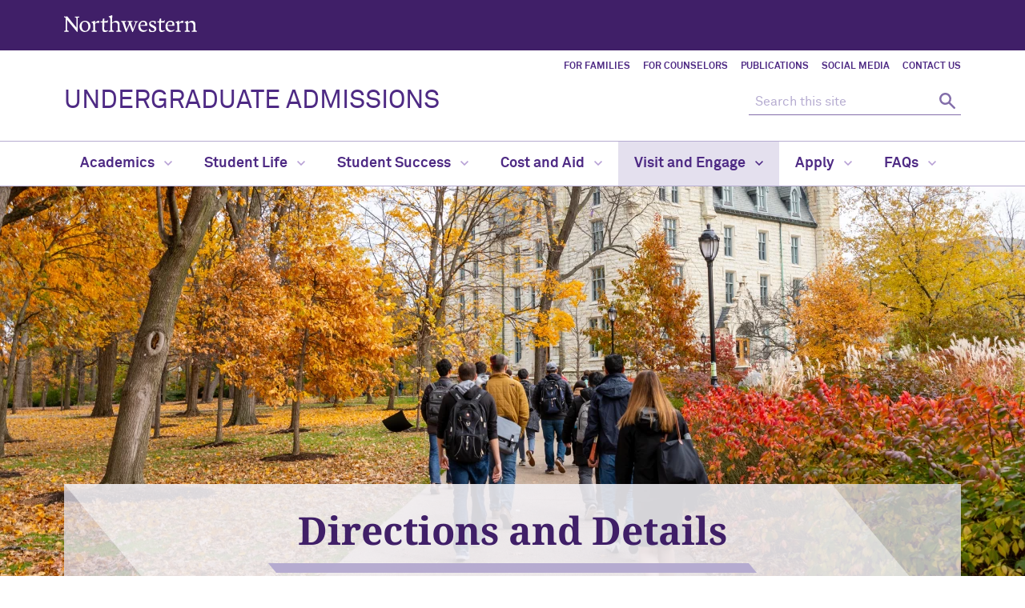

--- FILE ---
content_type: text/html
request_url: https://admissions.northwestern.edu/visit/visit-campus/maps-directions.html
body_size: 6889
content:
<!DOCTYPE html>
<html lang="en">

<head>
    <meta charset="UTF-8"/>
    
    
<script>(function(w,d,s,l,i){w[l]=w[l]||[];w[l].push({'gtm.start':
new Date().getTime(),event:'gtm.js'});var f=d.getElementsByTagName(s)[0],
j=d.createElement(s),dl=l!='dataLayer'?'&l='+l:'';j.async=true;j.src=
'https://www.googletagmanager.com/gtm.js?id='+i+dl;f.parentNode.insertBefore(j,f);
})(window,document,'script','dataLayer','GTM-T5T5H33');</script>


    <meta content="IE=Edge" http-equiv="X-UA-Compatible"/>
    <meta content="width=device-width, initial-scale=1.0" name="viewport"/>
    <meta content="origin-when-cross-origin" name="referrer"/>
         <title>Directions and Details: Undergraduate Admissions - Northwestern University</title>
        <link href="https://admissions.northwestern.edu/visit/visit-campus/maps-directions.html" rel="canonical"/>
<link href="https://common.northwestern.edu" rel="preconnect"/>
<meta content="https://admissions.northwestern.edu/visit/visit-campus/maps-directions.html" property="og:url"/>
<meta content="Directions and Details: Undergraduate Admissions - Northwestern University" property="og:title"/>
<meta content="//common.northwestern.edu/v8/images/northwestern-thumbnail.jpg" property="og:image"/>
    
    
    <meta content="f60afe998169777812b40e2677993c67" name="pageID"/>
    <link href="https://common.northwestern.edu/dept/4.0/css/styles.css" media="screen" rel="stylesheet" type="text/css"/>
    <link href="https://common.northwestern.edu/dept/4.0/css/print.css" media="print" rel="stylesheet" type="text/css"/>
    <link href="../../css/admissions.css" media="screen" rel="stylesheet" type="text/css"/>
    <link href="//common.northwestern.edu/favicon.ico" rel="shortcut icon" type="image/x-icon"/>
<link href="//common.northwestern.edu/v8/icons/favicon-16.png" rel="icon" sizes="16x16" type="image/png"/>
<link href="//common.northwestern.edu/v8/icons/favicon-32.png" rel="icon" sizes="32x32" type="image/png"/>
<link href="//common.northwestern.edu/v8/icons/favicon-180.png" rel="apple-touch-icon" sizes="180x180"/>
<meta content="Northwestern" name="application-name"/>
<meta content="#4e2a84" name="msapplication-TileColor"/>
<meta content="//common.northwestern.edu/v8/icons/mstile-144x144.png" name="msapplication-TileImage"/>
<meta content="#ffffff" name="theme-color"/>
<meta content="//common.northwestern.edu/v8/icons/ieconfig.xml" name="msapplication-config"/>
</head>

<body class="standard-page">
    
<noscript><iframe src="https://www.googletagmanager.com/ns.html?id=GTM-T5T5H33"
height="0" width="0" style="display:none;visibility:hidden"></iframe></noscript>


    <script>
</script>

    <!-- #page wrapper for mmenu -->
    <div id="page">
        <a class="skip-to-main" href="#main-content">Skip to main content</a>

        <header>
            <div id="top-bar"><div class="contain-1120"><div id="left"><div id="northwestern"><a href="https://www.northwestern.edu/" title="Northwestern University Home"><span class="hide-label">Northwestern University</span></a></div></div><div id="mobile-links"><mm-burger ease="elastic" fx="collapse" menu="mmenu" role="button" tabindex="0" title="Open the menu"/></div></div></div>
            <div id="bottom-bar">
                <nav aria-label="quick links" id="quick-links"><ul><li><a href="../../parents/index.html">For Families</a></li><li><a href="../../for-counselors/index.html">For Counselors</a></li><li><a href="../../publications.html">Publications</a></li><li><a href="../../social.html">Social Media</a></li><li><a href="../../contact-us.html">Contact Us</a></li></ul></nav>
                <div class="wrapper">
                    
<div id="site-name">
    <a href="../../index.html">
                    UNDERGRADUATE ADMISSIONS
            </a>
</div>

                    <div class="hide-mobile" id="search">
    <div class="search-form">
        <form action="https://search.northwestern.edu/" method="get" role="search">
                            <label class="hide-label" for="q-desktop">Search this site</label> 
                <input id="q-desktop" name="q" placeholder="Search this site" type="text"/> 
                <input name="as_sitesearch" type="hidden" value="https://admissions.northwestern.edu"/> 
                <input name="sitetitle" type="hidden" value="Undergraduate Admissions"/> 
                                    <input name="gtm" type="hidden" value="GTM-T5T5H33"/> 
                                        <button type="submit"><span class="hide-label">Search</span></button>
        </form>
    </div>
</div>

                </div>
            </div>
        </header>
        
        








    <nav aria-label="main menu" id="top-nav">
                        <ul>
                                            <li id="menu1">
                                             <a href="../../academics/index.html">Academics <span class="dropdown-arrow"></span></a>
                                                                            <ul aria-labelledby="menu1" class="dropdown-two-column">
                    <li class="nav-links">
                <ul>
                    <li class="home"><a href="../../academics/index.html">Academics Overview</a>
                    	                    </li>
                </ul>
                <ul>
                                                                <li>
                                                                                             <a href="../../academics/majors-minors/index.html">Majors and Minors</a>
                                                        </li>
                                            <li>
                                                                                            <a href="../../academics/degree-options.html">Degree Options</a>
                                                        </li>
                                            <li>
                                                                                            <a href="../../academics/support.html">Academic Support</a>
                                                        </li>
                                            <li>
                                                                                            <a href="../../academics/research-opportunities.html">Research Opportunities</a>
                                                        </li>
                                            <li>
                                                                                            <a href="../../academics/study-abroad.html">Study Abroad</a>
                                                        </li>
                                            <li>
                                                                                             <a href="../../academics/pre-enrollment/index.html">Pre-Enrollment Programs</a>
                                                        </li>
                                    </ul>
            </li>
            
                                </ul>
                            </li>
                                    <li id="menu2">
                                             <a href="../../student-life/index.html">Student Life <span class="dropdown-arrow"></span></a>
                                                                            <ul aria-labelledby="menu2" class="dropdown-two-column">
                    <li class="nav-links">
                <ul>
                    <li class="home"><a href="../../student-life/index.html">Student Life Overview</a>
                    	                    </li>
                </ul>
                <ul>
                                                                <li>
                                                                                            <a href="../../student-life/activities-recreation.html">Activities and Recreation</a>
                                                        </li>
                                            <li>
                                                                                            <a href="../../student-life/housing-dining.html">The Residential Experience</a>
                                                        </li>
                                            <li>
                                                                                            <a href="../../student-life/evanston-chicago.html">Evanston and Chicago</a>
                                                        </li>
                                            <li>
                                                                                            <a href="../../student-life/diversity.html">Diversity</a>
                                                        </li>
                                            <li>
                                                                                            <a href="../../student-life/campus-safety.html">Campus Safety</a>
                                                        </li>
                                    </ul>
            </li>
            
                                </ul>
                            </li>
                                    <li id="menu3">
                                             <a href="../../student-success/index.html">Student Success <span class="dropdown-arrow"></span></a>
                                                                            <ul aria-labelledby="menu3" class="dropdown-two-column">
                    <li class="nav-links">
                <ul>
                    <li class="home"><a href="../../student-success/index.html">Student Success Overview</a>
                    	                    </li>
                </ul>
                <ul>
                                                                <li>
                                                                                            <a href="../../student-success/six-month-outlook.html">Six-Month Outlook</a>
                                                        </li>
                                            <li>
                                                                                            <a href="../../student-success/weinberg-college.html">Weinberg College of Arts and Sciences</a>
                                                        </li>
                                            <li>
                                                                                            <a href="../../student-success/school-of-communication.html">School of Communication</a>
                                                        </li>
                                            <li>
                                                                                            <a href="../../student-success/school-of-education-and-social-policy.html">School of Education and Social Policy</a>
                                                        </li>
                                            <li>
                                                                                            <a href="../../student-success/mccormick-school-engineering.html">McCormick School of Engineering</a>
                                                        </li>
                                            <li>
                                                                                            <a href="../../student-success/medill-school-of-journalism-media-integrated-marketing-communications.html">Medill School of Journalism, Media, Integrated Marketing Communications</a>
                                                        </li>
                                            <li>
                                                                                            <a href="../../student-success/bienen-school-of-music.html">Bienen School of Music</a>
                                                        </li>
                                            <li>
                                                                                            <a href="../../student-success/career-guidance.html">Career Guidance and Support</a>
                                                        </li>
                                    </ul>
            </li>
            
                                </ul>
                            </li>
                                    <li id="menu4">
                                             <a href="../../tuition-aid/index.html">Cost and Aid <span class="dropdown-arrow"></span></a>
                                                                            <ul aria-labelledby="menu4" class="dropdown-basic">
                    <li class="nav-links">
                <ul>
                    <li class="home"><a href="../../tuition-aid/index.html">Cost and Aid Overview</a>
                    	                    </li>
                </ul>
                <ul>
                                                                <li>
                                                                                            <a href="../../tuition-aid/estimating-domestic-aid.html">Estimate Cost and Aid</a>
                                                        </li>
                                            <li>
                                                                                            <a href="../../tuition-aid/application-instructions.html">Applying for Aid</a>
                                                        </li>
                                            <li>
                                                                                             <a href="../../tuition-aid/international-student-aid/index.html">International Student Aid</a>
                                                        </li>
                                            <li>
                                                                                            <a href="../../tuition-aid/fee-waiver.html">Application Fee Waiver</a>
                                                        </li>
                                    </ul>
            </li>
            
                                </ul>
                            </li>
                                    <li class="active" id="menu5">
                                             <a href="../index.html">Visit and Engage <span class="dropdown-arrow"></span></a>
                                                                            <ul aria-labelledby="menu5" class="dropdown-basic">
                    <li class="nav-links">
                <ul>
                    <li class="home"><a href="../index.html">Visit and Engage Overview</a>
                    	                    </li>
                </ul>
                <ul>
                                                                <li>
                                                                                             <a href="index.html">Visit Campus</a>
                                                        </li>
                                            <li>
                                                                                             <a href="../experience/index.html">Explore Online</a>
                                                        </li>
                                            <li>
                                                                                             <a href="../regional/index.html">Regional Programming</a>
                                                        </li>
                                            <li>
                                                                                            <a href="../ambassadors.html">Meet Our Ambassadors</a>
                                                        </li>
                                    </ul>
            </li>
            
                                </ul>
                            </li>
                                    <li id="menu6">
                                             <a href="../../apply/index.html">Apply <span class="dropdown-arrow"></span></a>
                                                                            <ul aria-labelledby="menu6" class="dropdown-basic">
                    <li class="nav-links">
                <ul>
                    <li class="home"><a href="../../apply/index.html">Apply Overview</a>
                    	                    </li>
                </ul>
                <ul>
                                                                <li>
                                                                                            <a href="../../apply/application-deadlines.html">Application Dates and Deadlines</a>
                                                        </li>
                                            <li>
                                                                                            <a href="../../apply/requirements.html">Application Materials</a>
                                                        </li>
                                            <li>
                                                                                             <a href="../../apply/identities/index.html">Application Guidance Based on Your Background</a>
                                                        </li>
                                            <li>
                                                                                             <a href="../../apply/advice/index.html">Advice for Applicants</a>
                                                        </li>
                                    </ul>
            </li>
            
                                </ul>
                            </li>
                                    <li id="menu7">
                                             <a href="../../faqs/index.html">FAQs <span class="dropdown-arrow"></span></a>
                                                                            <ul aria-labelledby="menu7" class="dropdown-two-column">
                    <li class="nav-links">
                <ul>
                    <li class="home"><a href="../../faqs/index.html">FAQs Overview</a>
                    	                    </li>
                </ul>
                <ul>
                                                                <li>
                                                                                             <a href="../../faqs/admission-decisions/index.html">Admission Decisions</a>
                                                        </li>
                                            <li>
                                                                                             <a href="../../faqs/application-process/index.html">Application Process</a>
                                                        </li>
                                            <li>
                                                                                             <a href="../../faqs/financial-aid/index.html">Financial Aid</a>
                                                        </li>
                                            <li>
                                                                                             <a href="../../faqs/high-school-courses/index.html">High School Courses</a>
                                                        </li>
                                            <li>
                                                                                             <a href="../../faqs/international-applicants/index.html">International Applicants</a>
                                                        </li>
                                            <li>
                                                                                             <a href="../../faqs/standardized-testing-policy/index.html">Standardized Testing Policy</a>
                                                        </li>
                                            <li>
                                                                                             <a href="../../faqs/transferring-to-northwestern/index.html">Transferring to Northwestern</a>
                                                        </li>
                                            <li>
                                                                                             <a href="../../faqs/writing-supplements/index.html">Writing Supplements</a>
                                                        </li>
                                    </ul>
            </li>
            
                                </ul>
                            </li>
                </ul>
        </nav>

        
         <main id="main-content"> 
            

                    <section class="   jos" id="hero">
        <div class="hero-image" style="background: url('../../images/visit/directions_and_details_hero.webp') no-repeat center / cover">
            <div class="overlay">
                <div class="text">
                                            <h1>Directions and Details</h1>
                                                                <p class="subhead">Prepare to visit campus.</p>
                                                        </div>
            </div>
        </div>
    </section>


            <div id="page-wrap">
                                                             <nav aria-label="breadcrumbs" id="breadcrumbs">
    <ul>
        <li><a href="../../index.html">Home</a></li>
                                            <li><a href="../index.html">Visit and Engage</a></li>
                                                                  <li><a href="index.html">Visit Campus</a></li>
                                                    <li class="active">Directions and Details</li>
                      </ul>
    </nav>
                
                <nav aria-label="section navigation menu" id="left-nav" tabindex="-1"><ul><li><a class="active" href="index.html">Visit Campus</a><ul class="open"><li><a class="active" href="maps-directions.html">Directions and Details</a></li></ul></li><li><a href="../experience/index.html">Explore Online</a></li><li><a href="../regional/index.html">Regional Programming</a></li><li><a href="../ambassadors.html">Meet Our Ambassadors</a></li></ul> </nav>
                <div class="content" tabindex="-1">
                    <div class="section jos"><p class="subhead intro-text">Whether you stay in our vibrant college town or nearby Chicago&#8212;just a quick train ride away&#8212;you can use these resources to explore everything the area has to offer.</p>
<p><a href="../../docs/northwestern-campus-map-10.2025.pdf" rel="noopener" target="_blank"><span>Download a campus map</span></a></p>
<p><span>The map highlights several Northwestern buildings and landmarks visited on our student-led campus tour.</span></p></div><div class="section jos"><h2>Accessibility</h2><p>We want to make sure you feel at home during your visit to Northwestern.&#160;If you would like to share more about any accommodations you may need, please contact us via the link below&#160;at least one week prior to your desired visit.</p>
<p><a class="button" href="mailto:matthew.stalzer@northwestern.edu" rel="noopener" target="_blank">Accommodations Request</a></p>
<ul>
<li aria-level="1">Wheelchairs are available for any registered guest to use for the duration of their visit&#160;</li>
<li aria-level="1">Certified American Sign Language (ASL) interpreters are available for all programming hosted in the Visitors Center, including campus tours</li>
<li aria-level="1">Service animals are always welcome at the Visitors Center</li>
</ul></div><div class="section jos"><h2>Directions to Campus</h2><p>After you arrive, your first stop should be the <a href="https://www.northwestern.edu/admissions/visiting-campus/segal-visitors.html">Segal Visitors Center</a>, located at 1841 Sheridan Road in Evanston, Illinois.</p>
<p>The Segal Visitors Center is open to registered guests from 8:30 a.m. to 5 p.m. on weekdays, with additional visit opportunities on select Saturdays.</p></div><div class="section jos"><h2>Parking </h2><p>You are invited to park at the Segal Visitors Center garage. The cost to park is $9.00, but guests who have registered for programming through the Office of Undergraduate Admission can park for free with validation from the Visitors Center staff. <strong>Note</strong>: Parking validation is only available to registered guests when the Visitors Center building is open.</p>
<p>If the Segal Visitors Center garage is full, we recommend using the City of Evanston Parking Garage located on Clark Street, between Hinman and Chicago Avenues (Church and Chicago Self Park, 525 Clark Street, Evanston). This garage offers reasonable rates.</p>
<p>In Evanston, most on-street parking has a strictly enforced two-hour time limit.&#160;</p>
<p>Registered visitors, please arrive 15-20 minutes prior to your scheduled program to secure and validate parking.</p></div>
                </div>
            </div>
         </main> 
        
        
        

        <footer class="jos">
            <div class="footer-outer">
                <div class="contain-1120 jos" data-jos_animation="fade-left">
                    <a href="https://www.northwestern.edu/">
                        <div class="footer-logo"><span class="hide-text">Northwestern University</span></div>
                    </a>
                    <h2 class="department-name">Office of Undergraduate Admission</h2>

                </div>
                <div class="footer-wrap">
                    <div class="footer-content contact jos" data-jos_animation="fade-up"><div class="address"><div class="icon"><span>Address</span></div><div class="text"><p>1801 Hinman Avenue<br/>Evanston, IL 60208</p></div></div><div class="phone"><div class="icon"><span>Phone number</span></div><div class="text"><p>(847) 491-7271</p></div></div><div class="email"><div class="icon"><span>Email address</span></div><div class="text"><p><a href="mailto:ug-admission@northwestern.edu">ug-admission@northwestern.edu</a></p></div></div></div><div class="footer-content connect jos" data-jos_animation="fade-up"><h2>Connect</h2><ul><li class="youtube"><a href="https://www.youtube.com/c/NorthwesternAdmissions">youtube</a></li><li class="instagram"><a href="https://www.instagram.com/northwesternadmissions/">instagram</a></li><li class="tiktok"><a href="https://www.tiktok.com/@northwesternadmissions">tiktok</a></li><li class="facebook"><a href="https://www.facebook.com/northwesternadmissions">facebook</a></li></ul><div id="cta"><p class="button"><a href="../../get-more-information.html">Request Information</a></p></div></div>
                    <div class="footer-content resources jos" data-jos_animation="fade-up">
<h2>Northwestern Resources</h2>
<ul>
<li><a href="https://www.northwestern.edu/facilities/building-campus-access/building-access/">Building Access</a></li>
<li><a href="https://www.northwestern.edu/emergency/index.html">Campus Emergency Information</a></li>
<li><a href="https://hr.northwestern.edu/careers/">Careers</a></li>
<li><a href="https://www.northwestern.edu/contact.html">Contact Northwestern University</a></li>
<li><a href="https://policies.northwestern.edu/">University Policies</a></li>
</ul>
</div>
                </div>
            </div>
            <div id="footer-bottom">
                <div class="contain-1120">
                    <ul>
    <li>© 2025 Northwestern University</li>
    <li><a href="https://www.northwestern.edu/accessibility/report/">Accessibility</a></li>
    <li><a href="https://www.northwestern.edu/disclaimer.html">Disclaimer</a></li>
    <li><a href="https://www.northwestern.edu/privacy/index.html">Privacy Statement</a></li>
    <li><a href="https://www.northwestern.edu/report/">Report a Concern</a></li>
        <li><a class="cky-banner-element" href="#">Cookie Settings</a></li>
    </ul>

                </div>
            </div>
        </footer>
    </div>

    <script src="https://ajax.googleapis.com/ajax/libs/jquery/3.7.1/jquery.min.js"></script>
<script src="https://common.northwestern.edu/dept/4.0/js/scripts.js"></script>
<script src="https://common.northwestern.edu/dept/4.0/js/custom.js"></script>
<script src="https://common.gmc-cloud.net/mburger.js" type="module"></script>
    <script src="https://common.gmc-cloud.net/photoswipe.js" type="module"></script>
    
    
<!-- mmenu.js initialization -->
<script>
    document.addEventListener("DOMContentLoaded", function() {
        new Mmenu("#mmenu", {
            offCanvas: {
                position: "left-front"
            },
            scrollBugFix: {
                fix: "false"
            },
            theme: "white",
            "iconbar": {
                "use": true,
                "top": [
                    "<a href='#mm-1' class='mmenu-home'><span><span class='hide-text'>Return to navigation home</span></span></a>"
                ],
            },
            navbars: [{
                    "position": "top",
                    "content": [
                        "close",
                        "<div id='mobile-search'><form action='https://search.northwestern.edu/' method='get' role='search'><label class='hide-label' for='q-mobile'>Search this site</label><input id='q-mobile' name='q' placeholder='Search this site' type='text'/><input name='as_sitesearch' type='hidden' value='https://admissions.northwestern.edu'/><input name='sitetitle' type='hidden' value='Undergraduate Admissions'/><input type='hidden' name='gtm' value='GTM-T5T5H33'/><button type='submit'><span class='hide-label'>Search</span></button></form></div>"                    ]
                }
            ]
        });
    });
</script>







<nav id="mmenu">
            <ul>
                                                                <li>
                                                         <span>Academics</span>
            <ul>
                <li><a href="../../academics/index.html">Academics Overview</a></li>
                                                                    <li>
                                                         <a href="../../academics/majors-minors/index.html">Majors and Minors</a>
                        </li>
                                    <li>
                                    <a href="../../academics/degree-options.html">Degree Options</a>
                </li>
                                    <li>
                                    <a href="../../academics/support.html">Academic Support</a>
                </li>
                                    <li>
                                    <a href="../../academics/research-opportunities.html">Research Opportunities</a>
                </li>
                                    <li>
                                    <a href="../../academics/study-abroad.html">Study Abroad</a>
                </li>
                                    <li>
                                                         <span>Pre-Enrollment Programs</span>
            <ul>
                <li><a href="../../academics/pre-enrollment/index.html">Pre-Enrollment Programs Overview</a></li>
                                                                    <li>
                                    <a href="../../academics/pre-enrollment/summer-academic-workshop.html">Summer Academic Workshop</a>
                </li>
                                    <li>
                                    <a href="../../academics/pre-enrollment/biochemexcel.html">Bio&amp;ChemEXCEL</a>
                </li>
                                    <li>
                                    <a href="../../academics/pre-enrollment/bridge.html">Bridge Program</a>
                </li>
                                    <li>
                                    <a href="../../academics/pre-enrollment/excel.html">Hodge EXCEL Scholars</a>
                </li>
                                    <li>
                                    <a href="../../academics/pre-enrollment/sesp-leadership-institute.html">SESP Leadership Institute</a>
                </li>
                                    <li>
                                    <a href="../../academics/pre-enrollment/academic-pathways.html">Indigenous Academic Pathways</a>
                </li>
                        </ul>
                        </li>
                        </ul>
                        </li>
                                    <li>
                                                         <span>Student Life</span>
            <ul>
                <li><a href="../../student-life/index.html">Student Life Overview</a></li>
                                                                    <li>
                                    <a href="../../student-life/activities-recreation.html">Activities and Recreation</a>
                </li>
                                    <li>
                                    <a href="../../student-life/housing-dining.html">The Residential Experience</a>
                </li>
                                    <li>
                                    <a href="../../student-life/evanston-chicago.html">Evanston and Chicago</a>
                </li>
                                    <li>
                                    <a href="../../student-life/diversity.html">Diversity</a>
                </li>
                                    <li>
                                    <a href="../../student-life/campus-safety.html">Campus Safety</a>
                </li>
                        </ul>
                        </li>
                                    <li>
                                                         <span>Student Success</span>
            <ul>
                <li><a href="../../student-success/index.html">Student Success Overview</a></li>
                                                                    <li>
                                    <a href="../../student-success/six-month-outlook.html">Six-Month Outlook</a>
                </li>
                                    <li>
                                    <a href="../../student-success/weinberg-college.html">Weinberg College of Arts and Sciences</a>
                </li>
                                    <li>
                                    <a href="../../student-success/school-of-communication.html">School of Communication</a>
                </li>
                                    <li>
                                    <a href="../../student-success/school-of-education-and-social-policy.html">School of Education and Social Policy</a>
                </li>
                                    <li>
                                    <a href="../../student-success/mccormick-school-engineering.html">McCormick School of Engineering</a>
                </li>
                                    <li>
                                    <a href="../../student-success/medill-school-of-journalism-media-integrated-marketing-communications.html">Medill School of Journalism, Media, Integrated Marketing Communications</a>
                </li>
                                    <li>
                                    <a href="../../student-success/bienen-school-of-music.html">Bienen School of Music</a>
                </li>
                                    <li>
                                    <a href="../../student-success/career-guidance.html">Career Guidance and Support</a>
                </li>
                        </ul>
                        </li>
                                    <li>
                                                         <span>Cost and Aid</span>
            <ul>
                <li><a href="../../tuition-aid/index.html">Cost and Aid Overview</a></li>
                                                                    <li>
                                    <a href="../../tuition-aid/estimating-domestic-aid.html">Estimate Cost and Aid</a>
                </li>
                                    <li>
                                    <a href="../../tuition-aid/application-instructions.html">Applying for Aid</a>
                </li>
                                    <li>
                                                         <span>International Student Aid</span>
            <ul>
                <li><a href="../../tuition-aid/international-student-aid/index.html">International Student Aid Overview</a></li>
                                                                    <li>
                                    <a href="../../tuition-aid/international-student-aid/international-aid-application-instructions.html">International Aid Application Instructions</a>
                </li>
                        </ul>
                        </li>
                                    <li>
                                    <a href="../../tuition-aid/fee-waiver.html">Application Fee Waiver</a>
                </li>
                        </ul>
                        </li>
                                    <li class="Selected">
                                                         <span>Visit and Engage</span>
            <ul>
                <li><a href="../index.html">Visit and Engage Overview</a></li>
                                                                    <li class="Selected">
                                                         <span>Visit Campus</span>
            <ul>
                <li><a href="index.html">Visit Campus Overview</a></li>
                                                                    <li class="Selected">
                                    <a href="maps-directions.html">Directions and Details</a>
                </li>
                        </ul>
                        </li>
                                    <li>
                                                         <span>Explore Online</span>
            <ul>
                <li><a href="../experience/index.html">Explore Online Overview</a></li>
                                                                    <li>
                                    <a href="../experience/virtual-tour.html">Recorded Campus Tour</a>
                </li>
                                    <li>
                                    <a href="../experience/alumni-conversations.html">’Cat Chats: Meet with an Alum</a>
                </li>
                        </ul>
                        </li>
                                    <li>
                                                         <span>Regional Programming</span>
            <ul>
                <li><a href="../regional/index.html">Regional Programming Overview</a></li>
                                                                    <li>
                                    <a href="../regional/illinois.html">Illinois</a>
                </li>
                                    <li>
                                    <a href="../regional/mid-atlantic.html">Mid-Atlantic</a>
                </li>
                                    <li>
                                    <a href="../regional/midwest.html">Midwest</a>
                </li>
                                    <li>
                                    <a href="../regional/northeast.html">Northeast</a>
                </li>
                                    <li>
                                    <a href="../regional/south.html">South and Southwest</a>
                </li>
                                    <li>
                                    <a href="../regional/west.html">West</a>
                </li>
                                    <li>
                                    <a href="../regional/international.html">International</a>
                </li>
                        </ul>
                        </li>
                                    <li>
                                    <a href="../ambassadors.html">Meet Our Ambassadors</a>
                </li>
                        </ul>
                        </li>
                                    <li>
                                                         <span>Apply</span>
            <ul>
                <li><a href="../../apply/index.html">Apply Overview</a></li>
                                                                    <li>
                                    <a href="../../apply/application-deadlines.html">Application Dates and Deadlines</a>
                </li>
                                    <li>
                                    <a href="../../apply/requirements.html">Application Materials</a>
                </li>
                                    <li>
                                                         <span>Application Guidance Based on Your Background</span>
            <ul>
                <li><a href="../../apply/identities/index.html">Application Guidance Based on Your Background Overview</a></li>
                                                                    <li>
                                    <a href="../../apply/identities/questbridge.html">QuestBridge Applicants</a>
                </li>
                                    <li>
                                    <a href="../../apply/identities/international.html">International Applicants</a>
                </li>
                                    <li>
                                    <a href="../../apply/identities/transfer.html">Transfer Students</a>
                </li>
                                    <li>
                                    <a href="../../apply/identities/fgli.html">First-Generation and/or Lower-Income Applicants</a>
                </li>
                                    <li>
                                    <a href="../../apply/identities/rural.html">Rural and Small-Town Applicants</a>
                </li>
                                    <li>
                                    <a href="../../apply/identities/cps.html">Chicago and Evanston Public School Students</a>
                </li>
                                    <li>
                                    <a href="../../apply/identities/undocumented.html">Undocumented and DACA Applicants</a>
                </li>
                                    <li>
                                    <a href="../../apply/identities/veteran-and-rotc.html">Veterans and ROTC</a>
                </li>
                                    <li>
                                    <a href="../../apply/identities/homeschooled.html">Homeschooled Applicants</a>
                </li>
                        </ul>
                        </li>
                                    <li>
                                                         <span>Advice for Applicants</span>
            <ul>
                <li><a href="../../apply/advice/index.html">Advice for Applicants Overview</a></li>
                                                                    <li>
                                    <a href="../../apply/advice/academic-path.html">Your Academic Path</a>
                </li>
                                    <li>
                                    <a href="../../apply/advice/the-fit-factor.html">The “Fit” Factor</a>
                </li>
                                    <li>
                                    <a href="../../apply/advice/ai.html">Artificial Intelligence and Admission</a>
                </li>
                        </ul>
                        </li>
                        </ul>
                        </li>
                                    <li>
                                                         <span>FAQs</span>
            <ul>
                <li><a href="../../faqs/index.html">FAQs Overview</a></li>
                                                                    <li>
                                                         <a href="../../faqs/admission-decisions/index.html">Admission Decisions</a>
                        </li>
                                    <li>
                                                         <a href="../../faqs/application-process/index.html">Application Process</a>
                        </li>
                                    <li>
                                                         <a href="../../faqs/financial-aid/index.html">Financial Aid</a>
                        </li>
                                    <li>
                                                         <a href="../../faqs/high-school-courses/index.html">High School Courses</a>
                        </li>
                                    <li>
                                                         <a href="../../faqs/international-applicants/index.html">International Applicants</a>
                        </li>
                                    <li>
                                                         <a href="../../faqs/standardized-testing-policy/index.html">Standardized Testing Policy</a>
                        </li>
                                    <li>
                                                         <a href="../../faqs/transferring-to-northwestern/index.html">Transferring to Northwestern</a>
                        </li>
                                    <li>
                                                         <a href="../../faqs/writing-supplements/index.html">Writing Supplements</a>
                        </li>
                        </ul>
                        </li>
                                        <li class="divider">Quick Links</li>
                                                                                                <li><a href="../../parents/index.html">For Families</a></li>
                                                                                <li><a href="../../for-counselors/index.html">For Counselors</a></li>
                                                                                <li><a href="../../publications.html">Publications</a></li>
                                                                                <li><a href="../../social.html">Social Media</a></li>
                                                                                <li><a href="../../contact-us.html">Contact Us</a></li>
                                                        </ul>
    </nav> 
</body>

</html>

--- FILE ---
content_type: text/css
request_url: https://common.northwestern.edu/dept/4.0/css/styles.css
body_size: 75754
content:
html,body,div,span,applet,object,iframe,h1,h2,h3,h4,h5,h6,blockquote,pre,a,abbr,acronym,address,big,cite,code,del,dfn,img,ins,kbd,q,s,samp,small,strike,tt,var,u,center,fieldset,form,label,legend,table,caption,tbody,tfoot,thead,tr,th,td,article,aside,canvas,details,embed,figure,figcaption,footer,header,hgroup,menu,nav,output,ruby,section,summary,time,mark,audio,video,button,#top-nav ul,#top-nav li,#global-links ul,#global-links li,#left-nav ul,#left-nav li,ul#breadcrumbs,ul#breadcrumbs li,footer ul,footer li{margin:0;padding:0;border:0;font-size:100%;font:inherit;vertical-align:baseline}article,aside,details,figcaption,figure,footer,header,hgroup,menu,nav,main,section{display:block}body{line-height:1}blockquote,q{quotes:none}blockquote:before,blockquote:after,q:before,q:after{content:none}table{border-collapse:collapse;border-spacing:0}@font-face{font-family:"Akkurat Pro Light";src:url("https://common.northwestern.edu/dept/4.0/css/fonts/akkurat/lineto-akkurat-pro-regular.woff2") format("woff2");font-weight:normal;font-style:normal}@font-face{font-family:"Akkurat Pro Light Italic";src:url("https://common.northwestern.edu/dept/4.0/css/fonts/akkurat/lineto-akkurat-pro-lightitalic.woff2") format("woff2");font-weight:normal;font-style:normal}@font-face{font-family:"Akkurat Pro Regular";src:url("https://common.northwestern.edu/dept/4.0/css/fonts/akkurat/lineto-akkurat-pro-regular.woff2") format("woff2");font-weight:normal;font-style:normal}@font-face{font-family:"Akkurat Pro Italic";src:url("https://common.northwestern.edu/dept/4.0/css/fonts/akkurat/lineto-akkurat-pro-italic.woff2") format("woff2");font-weight:normal;font-style:normal}@font-face{font-family:"Akkurat Pro Bold";src:url("https://common.northwestern.edu/dept/4.0/css/fonts/akkurat/lineto-akkurat-pro-bold.woff2") format("woff2");font-weight:normal;font-style:normal}@font-face{font-family:"Akkurat Pro Bold Italic";src:url("https://common.northwestern.edu/dept/4.0/css/fonts/akkurat/lineto-akkurat-pro-bolditalic.woff2") format("woff2");font-weight:normal;font-style:normal}@font-face{font-family:"Poppins Light";src:url("https://common.northwestern.edu/dept/4.0/css/fonts/poppins/poppins-v21-latin-300.woff2") format("woff2");font-weight:300;font-style:normal}@font-face{font-family:"Poppins Regular";src:url("https://common.northwestern.edu/dept/4.0/css/fonts/poppins/poppins-v21-latin-regular.woff2") format("woff2");font-weight:400;font-style:normal}@font-face{font-family:"Poppins Medium";src:url("https://common.northwestern.edu/dept/4.0/css/fonts/poppins/poppins-v21-latin-500.woff2") format("woff2");font-weight:500;font-style:normal}@font-face{font-family:"Poppins Bold";src:url("https://common.northwestern.edu/dept/4.0/css/fonts/poppins/poppins-v21-latin-700.woff2") format("woff2");font-weight:700;font-style:normal}@font-face{font-family:"Poppins Extra Bold";src:url("https://common.northwestern.edu/dept/4.0/css/fonts/poppins/poppins-v21-latin-800.woff2") format("woff2");font-weight:800;font-style:normal}@font-face{font-family:"Poppins Extra Light";src:url("https://common.northwestern.edu/dept/4.0/css/fonts/poppins/poppins-v21-latin-100.woff2") format("woff2");font-weight:100;font-style:normal}@font-face{font-family:"Noto Serif Italic";src:url("https://common.northwestern.edu/dept/4.0/css/fonts/noto-serif/noto-serif-v23-latin-italic.woff2") format("woff2");font-weight:400;font-style:italic}@font-face{font-family:"Noto Serif Medium";src:url("https://common.northwestern.edu/dept/4.0/css/fonts/noto-serif/noto-serif-v23-latin-500.woff2") format("woff2");font-weight:500;font-style:normal}@font-face{font-family:"Noto Serif Bold";src:url("https://common.northwestern.edu/dept/4.0/css/fonts/noto-serif/noto-serif-v23-latin-700.woff2") format("woff2");font-weight:700;font-style:normal}@font-face{font-family:"Noto Serif Bold Italic";src:url("https://common.northwestern.edu/dept/4.0/css/fonts/noto-serif/noto-serif-v23-latin-700italic.woff2") format("woff2");font-weight:700;font-style:italic}h1.page-title{font:500 45px/1.4em "Noto Serif Medium",Georgia,serif;color:#000}h2{font:700 30px/1.4em "Noto Serif Bold",Georgia,serif;color:#401f68;margin-bottom:1rem}h3{font:500 26px/1.4em "Poppins Medium",Tahoma,sans-serif;color:#342f2e;margin-bottom:1rem}h4{font:500 23px/1.4em "Poppins Medium",Tahoma,sans-serif;color:#401f68;margin-bottom:1rem}h5{font:500 20px/1.4em "Poppins Medium",Tahoma,sans-serif;color:#342f2e;margin-bottom:1rem}h6{font:500 18px/1.4em "Poppins Medium",Tahoma,sans-serif;color:#342f2e;margin-bottom:1rem}.uppercase{text-transform:uppercase}.content a,.content-styles a{font-family:"Akkurat Pro Bold",Arial,sans-serif;color:#4e2a84;text-decoration:none;border-bottom:1px dashed #4e2a84}.content a:hover,.content-styles a:hover{border-bottom:1px solid #4e2a84}.content a:focus-visible,.content-styles a:focus-visible{color:#fff}.content a img,.content-styles a img{border-bottom:none}.content a.no-border,.content-styles a.no-border{border-bottom:none}.content p.external-link:after,.content a.external-link:after,.content span.external-link:after,.content li.external-link:after,.content-styles p.external-link:after,.content-styles a.external-link:after,.content-styles span.external-link:after,.content-styles li.external-link:after{content:url("data:image/svg+xml,%3Csvg id='Layer_1' data-name='Layer 1' xmlns='http://www.w3.org/2000/svg' viewBox='0 0 187.5 187.5'%3E%3Cdefs%3E%3Cstyle%3E.cls-1%7Bfill:%234e2a84;fill-rule:evenodd;%7D%3C/style%3E%3C/defs%3E%3Ctitle%3Eexternal-link-purple%3C/title%3E%3Cpath class='cls-1' d='M140.62,103.12a9.38,9.38,0,0,1,18.76,0v56.26a28.13,28.13,0,0,1-28.13,28.12H28.12A28.12,28.12,0,0,1,0,159.38V56.25A28.13,28.13,0,0,1,28.12,28.12H84.38a9.38,9.38,0,0,1,0,18.76H28.12a9.37,9.37,0,0,0-9.37,9.37V159.38a9.38,9.38,0,0,0,9.37,9.37H131.25a9.37,9.37,0,0,0,9.37-9.37Z'/%3E%3Cpath class='cls-1' d='M168.75,18.75H121.88a9.38,9.38,0,1,1,0-18.75h56.24a9.38,9.38,0,0,1,9.38,9.38V65.62a9.38,9.38,0,1,1-18.75,0Z'/%3E%3Cpath class='cls-1' d='M81.63,119.13a9.38,9.38,0,0,1-13.26-13.26L171.5,2.75A9.37,9.37,0,0,1,184.75,16Z'/%3E%3C/svg%3E");height:15px;width:15px;display:inline-block;padding-left:.25rem}.content p.external-link:focus-visible:after,.content a.external-link:focus-visible:after,.content span.external-link:focus-visible:after,.content li.external-link:focus-visible:after,.content-styles p.external-link:focus-visible:after,.content-styles a.external-link:focus-visible:after,.content-styles span.external-link:focus-visible:after,.content-styles li.external-link:focus-visible:after{content:url("data:image/svg+xml,%3Csvg id='Layer_1' data-name='Layer 1' xmlns='http://www.w3.org/2000/svg' viewBox='0 0 187.5 187.5'%3E%3Cdefs%3E%3Cstyle%3E.cls-1%7Bfill:%23ffffff;fill-rule:evenodd;%7D%3C/style%3E%3C/defs%3E%3Ctitle%3Eexternal-link-purple%3C/title%3E%3Cpath class='cls-1' d='M140.62,103.12a9.38,9.38,0,0,1,18.76,0v56.26a28.13,28.13,0,0,1-28.13,28.12H28.12A28.12,28.12,0,0,1,0,159.38V56.25A28.13,28.13,0,0,1,28.12,28.12H84.38a9.38,9.38,0,0,1,0,18.76H28.12a9.37,9.37,0,0,0-9.37,9.37V159.38a9.38,9.38,0,0,0,9.37,9.37H131.25a9.37,9.37,0,0,0,9.37-9.37Z'/%3E%3Cpath class='cls-1' d='M168.75,18.75H121.88a9.38,9.38,0,1,1,0-18.75h56.24a9.38,9.38,0,0,1,9.38,9.38V65.62a9.38,9.38,0,1,1-18.75,0Z'/%3E%3Cpath class='cls-1' d='M81.63,119.13a9.38,9.38,0,0,1-13.26-13.26L171.5,2.75A9.37,9.37,0,0,1,184.75,16Z'/%3E%3C/svg%3E");position:relative;bottom:-3px}.content p,.content-styles p{margin-top:0}.content a em,.content em a,.content a i,.content i a,.content-styles a em,.content-styles em a,.content-styles a i,.content-styles i a{font-family:"Akkurat Pro Bold Italic",Arial,sans-serif}.content strong,.content b,.content-styles strong,.content-styles b{font-family:"Akkurat Pro Bold",Arial,sans-serif;font-weight:normal}.content em,.content i,.content-styles em,.content-styles i{font-family:"Akkurat Pro Italic",Arial,sans-serif;font-style:normal}.content strong em,.content em strong,.content strong i,.content i strong,.content b i,.content i b,.content-styles strong em,.content-styles em strong,.content-styles strong i,.content-styles i strong,.content-styles b i,.content-styles i b{font-family:"Akkurat Pro Bold Italic",Arial,sans-serif;font-style:normal;font-weight:normal}.content hr,.content-styles hr{background:#e4e0ee;height:3px;margin:2rem 0;border:none}.content blockquote,.content-styles blockquote{background:#f9f6ff;border-left:10px solid #4e2a84;margin:2rem;padding:1rem;border-radius:0 .75rem .75rem 0}.content blockquote p,.content-styles blockquote p{display:inline}.content mark,.content span.highlight,.content-styles mark,.content-styles span.highlight{background:rgba(228,224,238,0.5);padding:3px}.content p.intro-text,.content-styles p.intro-text{font:24px/1.4em "Akkurat Pro Italic",Arial,sans-serif;color:#401f68}.content ul li::marker,.content-styles ul li::marker{color:#4e2a84}.content ul.center-list,.content-styles ul.center-list{display:flex;flex-wrap:wrap;justify-content:center;gap:1rem;padding:0;list-style:none}.content ul.two-column-list,.content-styles ul.two-column-list{width:100% !important;column-count:2;column-gap:2rem}.content ul.two-column-list li,.content-styles ul.two-column-list li{break-inside:avoid}@media screen and (max-width: 48em){.content ul.two-column-list,.content-styles ul.two-column-list{column-count:1;column-gap:0}}.content ol>li::marker,.content-styles ol>li::marker{color:#342f2e}.content ol>li>ol li,.content-styles ol>li>ol li{list-style:lower-alpha}.content ol>li>ol ol li,.content-styles ol>li>ol ol li{list-style:lower-roman}.content ol>li>ul,.content-styles ol>li>ul{padding-left:2.25rem}.content ol.two-column-list,.content-styles ol.two-column-list{width:100% !important;column-count:2;column-gap:2rem}.content ol.two-column-list li,.content-styles ol.two-column-list li{break-inside:avoid}@media screen and (max-width: 48em){.content ol.two-column-list,.content-styles ol.two-column-list{column-count:1;column-gap:0}}.align-text-center{text-align:center}.align-text-right{text-align:right}a.button,p.button a,button.button{background:#fff;border:1px solid #401f68;color:#401f68;display:inline-block;font:16px/1.4em "Akkurat Pro Bold",Arial,sans-serif;padding:0.6rem 0.5rem 0.4rem 1rem;text-transform:uppercase;transition:all .2s ease;text-decoration:none;text-align:center;position:relative}a.button:after,p.button a:after,button.button:after{content:"";background:url("data:image/svg+xml,%3Csvg width='12' height='9' viewBox='0 0 12 9' fill='none' xmlns='http://www.w3.org/2000/svg'%3E%3Cpath d='M7.16533 8.75785C7.01124 8.59641 6.93727 8.40134 6.94343 8.17264C6.95011 7.94394 7.0305 7.74888 7.18459 7.58744L9.36115 5.30717H0.770465C0.552167 5.30717 0.369053 5.22969 0.221124 5.07471C0.073708 4.92027 0 4.7287 0 4.5C0 4.2713 0.073708 4.07946 0.221124 3.92448C0.369053 3.77004 0.552167 3.69282 0.770465 3.69282H9.36115L7.16533 1.39238C7.01124 1.23094 6.93419 1.0391 6.93419 0.816861C6.93419 0.595157 7.01124 0.403587 7.16533 0.242152C7.31942 0.0807173 7.50254 0 7.71467 0C7.92629 0 8.10915 0.0807173 8.26324 0.242152L11.7881 3.93498C11.8652 4.0157 11.9199 4.10314 11.9522 4.19731C11.9841 4.29148 12 4.39238 12 4.5C12 4.60762 11.9841 4.70852 11.9522 4.80269C11.9199 4.89686 11.8652 4.9843 11.7881 5.06502L8.24398 8.77803C8.10273 8.92601 7.92629 9 7.71467 9C7.50254 9 7.31942 8.91928 7.16533 8.75785Z' fill='%23401f68'/%3E%3C/svg%3E") no-repeat center/12px 9px;width:12px;height:12px;display:inline-block;padding-left:1rem;transition:transform .3s ease;transform:translateX(0)}a.button:hover,a.button:active,p.button a:hover,p.button a:active,button.button:hover,button.button:active{background:#f9f6ff;box-shadow:inset 0 0 0 2px #401f68}a.button:hover:after,a.button:active:after,p.button a:hover:after,p.button a:active:after,button.button:hover:after,button.button:active:after{transform:translateX(6px)}a.button:focus-visible,p.button a:focus-visible,button.button:focus-visible{background-color:#000;color:#fff}a.button:focus-visible:after,p.button a:focus-visible:after,button.button:focus-visible:after{background:url("data:image/svg+xml,%3Csvg width='12' height='9' viewBox='0 0 12 9' fill='none' xmlns='http://www.w3.org/2000/svg'%3E%3Cpath d='M7.16533 8.75785C7.01124 8.59641 6.93727 8.40134 6.94343 8.17264C6.95011 7.94394 7.0305 7.74888 7.18459 7.58744L9.36115 5.30717H0.770465C0.552167 5.30717 0.369053 5.22969 0.221124 5.07471C0.073708 4.92027 0 4.7287 0 4.5C0 4.2713 0.073708 4.07946 0.221124 3.92448C0.369053 3.77004 0.552167 3.69282 0.770465 3.69282H9.36115L7.16533 1.39238C7.01124 1.23094 6.93419 1.0391 6.93419 0.816861C6.93419 0.595157 7.01124 0.403587 7.16533 0.242152C7.31942 0.0807173 7.50254 0 7.71467 0C7.92629 0 8.10915 0.0807173 8.26324 0.242152L11.7881 3.93498C11.8652 4.0157 11.9199 4.10314 11.9522 4.19731C11.9841 4.29148 12 4.39238 12 4.5C12 4.60762 11.9841 4.70852 11.9522 4.80269C11.9199 4.89686 11.8652 4.9843 11.7881 5.06502L8.24398 8.77803C8.10273 8.92601 7.92629 9 7.71467 9C7.50254 9 7.31942 8.91928 7.16533 8.75785Z' fill='%23ffffff'/%3E%3C/svg%3E") no-repeat center/12px 9px}a.button.normal-case,p.button a.normal-case,button.button.normal-case{text-transform:none}a.button.down-arrow:after,a.button.down-arrow:hover:after,a.button.down-arrow:focus-visible:after,p.button a.down-arrow:after,p.button a.down-arrow:hover:after,p.button a.down-arrow:focus-visible:after,button.button.down-arrow:after,button.button.down-arrow:hover:after,button.button.down-arrow:focus-visible:after{transform:rotate(90deg)}a.button+.button,p.button a+.button,button.button+.button{margin-left:.5rem}a.button+.button:last-of-type,p.button a+.button:last-of-type,button.button+.button:last-of-type{margin-right:0}a.button[href$=".docx"],a.button[href$=".DOCX"],a.button[href$=".doc"],a.button[href$=".DOC"],a.button[href$=".pdf"],a.button[href$=".PDF"],a.button[href$=".pptx"],a.button[href$=".PPTX"],a.button[href$=".ppt"],a.button[href$=".PPT"],a.button[href$=".xlsx"],a.button[href$=".XLSX"],a.button[href$=".xls"],a.button[href$=".XLS"]{padding-top:.4rem}a.button[href$=".docx"]:after,a.button[href$=".DOCX"]:after,a.button[href$=".doc"]:after,a.button[href$=".DOC"]:after,a.button[href$=".pdf"]:after,a.button[href$=".PDF"]:after,a.button[href$=".pptx"]:after,a.button[href$=".PPTX"]:after,a.button[href$=".ppt"]:after,a.button[href$=".PPT"]:after,a.button[href$=".xlsx"]:after,a.button[href$=".XLSX"]:after,a.button[href$=".xls"]:after,a.button[href$=".XLS"]:after{background:none;transform:none;padding-right:.5rem;position:relative;bottom:-3px}.feature-boxes-2 a.button,.feature-boxes-3 a.button,.feature-boxes-4 a.button,.facts-icons a.button{border:none;background:#e4e0ee;text-align:left;padding:1rem 2.25rem 1rem 1rem;margin:auto 0 0 0;width:100%;outline:none;text-transform:none}.feature-boxes-2 a.button:after,.feature-boxes-3 a.button:after,.feature-boxes-4 a.button:after,.facts-icons a.button:after{content:"";background:url("data:image/svg+xml,%3Csvg width='14' height='14' viewBox='0 0 14 14' fill='none' xmlns='http://www.w3.org/2000/svg'%3E%3Cpath d='M7 0L5.76625 1.23375L10.6488 6.125L0 6.125L0 7.875L10.6488 7.875L5.76625 12.7663L7 14L14 7L7 0Z' fill='%234E2A84'/%3E%3C/svg%3E") no-repeat center/14px 14px;width:14px;height:14px;padding:0;position:absolute;right:1.5rem;top:1.25rem}.feature-boxes-2 a.button:hover,.feature-boxes-2 a.button:active,.feature-boxes-3 a.button:hover,.feature-boxes-3 a.button:active,.feature-boxes-4 a.button:hover,.feature-boxes-4 a.button:active,.facts-icons a.button:hover,.facts-icons a.button:active{background:#4e2a84;color:#fff;box-shadow:none}.feature-boxes-2 a.button:hover:after,.feature-boxes-2 a.button:active:after,.feature-boxes-3 a.button:hover:after,.feature-boxes-3 a.button:active:after,.feature-boxes-4 a.button:hover:after,.feature-boxes-4 a.button:active:after,.facts-icons a.button:hover:after,.facts-icons a.button:active:after{background:url("data:image/svg+xml,%3Csvg width='14' height='14' viewBox='0 0 14 14' fill='none' xmlns='http://www.w3.org/2000/svg'%3E%3Cpath d='M7 0L5.76625 1.23375L10.6488 6.125L0 6.125L0 7.875L10.6488 7.875L5.76625 12.7663L7 14L14 7L7 0Z' fill='%23ffffff'/%3E%3C/svg%3E") no-repeat center/14px 14px;color:#fff;transform:translateX(4px)}.feature-boxes-2 a.button:focus-visible,.feature-boxes-3 a.button:focus-visible,.feature-boxes-4 a.button:focus-visible,.facts-icons a.button:focus-visible{background:#000;color:#fff}.feature-boxes-2 a.button:focus-visible:after,.feature-boxes-3 a.button:focus-visible:after,.feature-boxes-4 a.button:focus-visible:after,.facts-icons a.button:focus-visible:after{background:url("data:image/svg+xml,%3Csvg width='14' height='14' viewBox='0 0 14 14' fill='none' xmlns='http://www.w3.org/2000/svg'%3E%3Cpath d='M7 0L5.76625 1.23375L10.6488 6.125L0 6.125L0 7.875L10.6488 7.875L5.76625 12.7663L7 14L14 7L7 0Z' fill='%23ffffff'/%3E%3C/svg%3E") no-repeat center/14px 14px;background-color:#000;color:#fff}.full-width-page .feature-boxes-2 a.button,.full-width-page .feature-boxes-3 a.button,.full-width-page .feature-boxes-4 a.button,.full-width-page .facts-icons a.button{font-size:18px;padding:1.5rem 2.25rem 1.5rem 1.5rem}.full-width-page .feature-boxes-2 a.button:after,.full-width-page .feature-boxes-3 a.button:after,.full-width-page .feature-boxes-4 a.button:after,.full-width-page .facts-icons a.button:after{top:2rem}footer a.button{border:1px solid #fff}@keyframes move-arrow{0%{transform:translateX(0)}50%{transform:translateX(6px)}100%{transform:translateX(0)}}*{box-sizing:border-box}html{scroll-behavior:smooth}body{font:62.5%/1.7em "Akkurat Pro Regular",Arial,sans-serif;text-rendering:optimizeLegibility;-webkit-font-smoothing:antialiased;-moz-osx-font-smoothing:grayscale;-webkit-text-size-adjust:100%;-moz-text-size-adjust:100%;-ms-text-size-adjust:100%;color:#342f2e;background:#fff;height:auto;position:relative}a:focus-visible{outline:3px solid #000;background:#000;color:#fff;border-bottom:none !important;text-decoration:none !important;transition:none !important}a:active{outline:none}a.skip-to-main{position:absolute;left:-99999em;top:auto;z-index:-9999}a.skip-to-main:focus,a.skip-to-main:active{background:#e4e0ee;box-shadow:0 0 0.3rem 0.3rem rgba(0,0,0,0.6);color:#401f68;font:bold 1.5em sans-serif;left:.5rem;top:.5rem;padding:1rem;z-index:999999}:target{scroll-margin-top:125px}#page-wrap{overflow-x:hidden}.content{font-size:16px;line-height:1.7em;outline:none !important}.contain-780{margin:0 auto;max-width:780px}.contain-850{margin:0 auto;max-width:850px}.contain-970{margin:0 auto;max-width:970px}.contain-1120{margin:0 auto;max-width:1120px}.contain-1440{margin:0 auto;max-width:1440px}#breadcrumbs{list-style:none;font:12px/1.5em "Akkurat Pro Bold",Arial,sans-serif;text-transform:uppercase;margin-bottom:2rem;flex:1 0 100%}#breadcrumbs ul{padding:0 0 .25rem 0;margin:0;border-bottom:1px solid #e4e0ee}#breadcrumbs li{display:inline;background:url("data:image/svg+xml,%3Csvg id='Layer_1' data-name='Layer 1' xmlns='http://www.w3.org/2000/svg' viewBox='0 0 4.8 7.8'%3E%3Cdefs%3E%3Cstyle%3E.cls-1%7Bfill:%23b69fd5;%7D%3C/style%3E%3C/defs%3E%3Ctitle%3Earrow-right-ltpurple%3C/title%3E%3Cpath class='cls-1' d='M0,6.9l3-3L0,.9.9,0,4.8,3.9.9,7.8Z'/%3E%3C/svg%3E") no-repeat center left 8px/8px 8px;padding-left:2em}#breadcrumbs li:first-child{background:none;padding-left:0}#breadcrumbs li.active{color:#401f68}#breadcrumbs li a{color:#716c6b;border:none;text-decoration:none}#breadcrumbs li a:hover{text-decoration:underline;border:none}#breadcrumbs li a:focus-visible{color:#fff}a#scrollup{width:50px;height:50px;text-indent:-9999em;color:#000;position:fixed;z-index:9998;right:1.25rem;bottom:1rem;background:#401f68 url("data:image/svg+xml,%3Csvg id='Layer_1' data-name='Layer 1' xmlns='http://www.w3.org/2000/svg' viewBox='0 0 4.8 7.8'%3E%3Cdefs%3E%3Cstyle%3E.cls-1%7Bfill:%23fff;%7D%3C/style%3E%3C/defs%3E%3Ctitle%3Earrow-right-white%3C/title%3E%3Cpath class='cls-1' d='M0,6.9l3-3L0,.9.9,0,4.8,3.9.9,7.8Z'/%3E%3C/svg%3E") no-repeat 50%/14px 18px;border:2px solid #fff;transform:rotate(270deg);border-radius:50%;opacity:0;pointer-events:none;transition:opacity .2s ease-in-out}a#scrollup.show{opacity:1;pointer-events:auto}a#scrollup:hover{border:2px solid #401f68;background:#fff url("data:image/svg+xml,%3Csvg id='Layer_1' data-name='Layer 1' xmlns='http://www.w3.org/2000/svg' viewBox='0 0 4.8 7.8'%3E%3Cdefs%3E%3Cstyle%3E.cls-1%7Bfill:%234e2a84;%7D%3C/style%3E%3C/defs%3E%3Ctitle%3Earrow-right-white%3C/title%3E%3Cpath class='cls-1' d='M0,6.9l3-3L0,.9.9,0,4.8,3.9.9,7.8Z'/%3E%3C/svg%3E") no-repeat 50%/14px 18px}a#scrollup:focus{border:2px solid #401f68;outline:none;background:#e4e0ee url("data:image/svg+xml,%3Csvg id='Layer_1' data-name='Layer 1' xmlns='http://www.w3.org/2000/svg' viewBox='0 0 4.8 7.8'%3E%3Cdefs%3E%3Cstyle%3E.cls-1%7Bfill:%234e2a84;%7D%3C/style%3E%3C/defs%3E%3Ctitle%3Earrow-right-white%3C/title%3E%3Cpath class='cls-1' d='M0,6.9l3-3L0,.9.9,0,4.8,3.9.9,7.8Z'/%3E%3C/svg%3E") no-repeat 50%/14px 18px}video{max-width:100%;height:auto;max-height:100%}.responsive-container{position:relative;height:0;overflow:hidden;padding-bottom:56.25%}.responsive-container iframe,.responsive-container object,.responsive-container embed{position:absolute;top:0;left:0;height:100%;width:100%}footer ~ iframe,footer ~ .responsive-container{display:none !important}.hide-text,.hide-label{position:absolute;left:-99999em;top:auto;width:1px;height:1px;overflow:hidden;color:#000;background:#fff}.group:after{content:"";display:table;clear:both}a[href$=".xlsx"]:after,a[href$=".XLSX"]:after,a[href$=".xls"]:after,a[href$=".XLS"]:after{content:url("data:image/svg+xml,%3C%3Fxml version='1.0' encoding='UTF-8'%3F%3E%3Csvg id='Layer_1' xmlns='http://www.w3.org/2000/svg' viewBox='0 0 18 17'%3E%3Cdefs%3E%3Cstyle%3E.cls-1%7Bfill:%23008656;%7D%3C/style%3E%3C/defs%3E%3Cpath class='cls-1' d='M11,14.61V0h-1.26C6.49.55,3.26,1.05,0,1.58v13.82c3.2.53,6.45,1.06,9.67,1.6h1.32v-2.39h0ZM6.23,11.58c-.4-.81-.76-1.63-1.06-2.48-.29.8-.7,1.56-1.03,2.34-.46,0-.93-.02-1.39-.04.54-.99,1.07-1.99,1.63-2.98-.47-1.02-1-2.01-1.49-3.02l1.4-.07c.31.77.66,1.54.92,2.33.29-.84.69-1.64,1.05-2.44.48-.03.96-.06,1.44-.08-.56,1.08-1.13,2.16-1.7,3.25.59,1.09,1.17,2.2,1.76,3.31-.51-.04-1.02-.07-1.53-.1Z'/%3E%3Cpath class='cls-1' d='M11,2v1.03h2.03v1.52h-2.03s0,.84,0,.84h2.03v1.52h-2.03v.84h2.03v1.52h-2.03v.84h2.03v1.51h-2.03v.88h2.03v1.47h-2.03v1.03h7V2h-7ZM16.46,13.98h-2.95v-1.47h2.95v1.47ZM16.46,11.62h-2.95v-1.52h2.95v1.52ZM16.46,9.26h-2.95v-1.52h2.95v1.52ZM16.46,6.91h-2.95v-1.52h2.95v1.52ZM16.46,4.55h-2.95v-1.52h2.95v1.52Z'/%3E%3C/svg%3E");height:18px;width:18px;display:inline-block;padding-left:.5rem}a[href$=".xlsx"]:focus-visible:after,a[href$=".XLSX"]:focus-visible:after,a[href$=".xls"]:focus-visible:after,a[href$=".XLS"]:focus-visible:after{content:url("data:image/svg+xml,%3C%3Fxml version='1.0' encoding='UTF-8'%3F%3E%3Csvg id='Layer_1' xmlns='http://www.w3.org/2000/svg' viewBox='0 0 18 17'%3E%3Cdefs%3E%3Cstyle%3E.cls-1%7Bfill:%23ffffff;%7D%3C/style%3E%3C/defs%3E%3Cpath class='cls-1' d='M11,14.61V0h-1.26C6.49.55,3.26,1.05,0,1.58v13.82c3.2.53,6.45,1.06,9.67,1.6h1.32v-2.39h0ZM6.23,11.58c-.4-.81-.76-1.63-1.06-2.48-.29.8-.7,1.56-1.03,2.34-.46,0-.93-.02-1.39-.04.54-.99,1.07-1.99,1.63-2.98-.47-1.02-1-2.01-1.49-3.02l1.4-.07c.31.77.66,1.54.92,2.33.29-.84.69-1.64,1.05-2.44.48-.03.96-.06,1.44-.08-.56,1.08-1.13,2.16-1.7,3.25.59,1.09,1.17,2.2,1.76,3.31-.51-.04-1.02-.07-1.53-.1Z'/%3E%3Cpath class='cls-1' d='M11,2v1.03h2.03v1.52h-2.03s0,.84,0,.84h2.03v1.52h-2.03v.84h2.03v1.52h-2.03v.84h2.03v1.51h-2.03v.88h2.03v1.47h-2.03v1.03h7V2h-7ZM16.46,13.98h-2.95v-1.47h2.95v1.47ZM16.46,11.62h-2.95v-1.52h2.95v1.52ZM16.46,9.26h-2.95v-1.52h2.95v1.52ZM16.46,6.91h-2.95v-1.52h2.95v1.52ZM16.46,4.55h-2.95v-1.52h2.95v1.52Z'/%3E%3C/svg%3E");position:relative;bottom:-3px}a[href$=".docx"]:after,a[href$=".DOCX"]:after,a[href$=".doc"]:after,a[href$=".DOC"]:after{content:url("data:image/svg+xml,%3C%3Fxml version='1.0' encoding='UTF-8'%3F%3E%3Csvg id='Layer_1' xmlns='http://www.w3.org/2000/svg' viewBox='0 0 16 18'%3E%3Cdefs%3E%3Cstyle%3E.cls-1%7Bfill:%235091cd;%7D%3C/style%3E%3C/defs%3E%3Cpath class='cls-1' d='M12,3h4v12h-4V3Z'/%3E%3Cpath class='cls-1' d='M0,15l11.2,3V0L0,3v12ZM3.08,5l.68,5.68.98-5.68h1.72l.9,5.68.8-5.68h1.56l-1.16,6.92h-2.12l-.86-5.28-.9,5.28h-2.1l-1.14-6.92h1.64Z'/%3E%3C/svg%3E");height:18px;width:16px;display:inline-block;padding-left:.5rem}a[href$=".docx"]:focus-visible:after,a[href$=".DOCX"]:focus-visible:after,a[href$=".doc"]:focus-visible:after,a[href$=".DOC"]:focus-visible:after{content:url("data:image/svg+xml,%3C%3Fxml version='1.0' encoding='UTF-8'%3F%3E%3Csvg id='Layer_1' xmlns='http://www.w3.org/2000/svg' viewBox='0 0 16 18'%3E%3Cdefs%3E%3Cstyle%3E.cls-1%7Bfill:%23ffffff;%7D%3C/style%3E%3C/defs%3E%3Cpath class='cls-1' d='M12,3h4v12h-4V3Z'/%3E%3Cpath class='cls-1' d='M0,15l11.2,3V0L0,3v12ZM3.08,5l.68,5.68.98-5.68h1.72l.9,5.68.8-5.68h1.56l-1.16,6.92h-2.12l-.86-5.28-.9,5.28h-2.1l-1.14-6.92h1.64Z'/%3E%3C/svg%3E");position:relative;bottom:-3px}a[href$=".pptx"]:after,a[href$=".PPTX"]:after,a[href$=".ppt"]:after,a[href$=".PPT"]:after{content:url("data:image/svg+xml,%3C%3Fxml version='1.0' encoding='UTF-8'%3F%3E%3Csvg id='Layer_1' xmlns='http://www.w3.org/2000/svg' viewBox='0 0 17.5 18'%3E%3Cdefs%3E%3Cstyle%3E.cls-1%7Bfill:%23ca7c1b;%7D%3C/style%3E%3C/defs%3E%3Cpath class='cls-1' d='M6.5,12h.5c.83,0,1.5-.67,1.5-1.5s-.67-1.5-1.5-1.5h-1.5v4h1v-1ZM6.5,10h.5c.28,0,.5.22.5.5s-.22.5-.5.5h-.5v-1Z'/%3E%3Cpath class='cls-1' d='M10,12h.5c.83,0,1.5-.67,1.5-1.5s-.67-1.5-1.5-1.5h-1.5v4h1v-1ZM10,10h.5c.28,0,.5.22.5.5s-.22.5-.5.5h-.5v-1Z'/%3E%3Cpath class='cls-1' d='M14,5L9,0H2C.9,0,0,.9,0,2v14c0,1.1.9,2,2,2h10c1.1,0,2-.9,2-2v-1h3.5V7h-3.5v-2ZM8.5,1.62l3.88,3.88h-3.88V1.62ZM16.5,8v6H4.5v-6h12Z'/%3E%3Cpath class='cls-1' d='M13.5,13h1v-3h1v-1h-3v1h1v3Z'/%3E%3C/svg%3E");height:18px;width:18px;display:inline-block;padding-left:.5rem}a[href$=".pptx"]:focus-visible:after,a[href$=".PPTX"]:focus-visible:after,a[href$=".ppt"]:focus-visible:after,a[href$=".PPT"]:focus-visible:after{content:url("data:image/svg+xml,%3C%3Fxml version='1.0' encoding='UTF-8'%3F%3E%3Csvg id='Layer_1' xmlns='http://www.w3.org/2000/svg' viewBox='0 0 17.5 18'%3E%3Cdefs%3E%3Cstyle%3E.cls-1%7Bfill:%23ffffff;%7D%3C/style%3E%3C/defs%3E%3Cpath class='cls-1' d='M6.5,12h.5c.83,0,1.5-.67,1.5-1.5s-.67-1.5-1.5-1.5h-1.5v4h1v-1ZM6.5,10h.5c.28,0,.5.22.5.5s-.22.5-.5.5h-.5v-1Z'/%3E%3Cpath class='cls-1' d='M10,12h.5c.83,0,1.5-.67,1.5-1.5s-.67-1.5-1.5-1.5h-1.5v4h1v-1ZM10,10h.5c.28,0,.5.22.5.5s-.22.5-.5.5h-.5v-1Z'/%3E%3Cpath class='cls-1' d='M14,5L9,0H2C.9,0,0,.9,0,2v14c0,1.1.9,2,2,2h10c1.1,0,2-.9,2-2v-1h3.5V7h-3.5v-2ZM8.5,1.62l3.88,3.88h-3.88V1.62ZM16.5,8v6H4.5v-6h12Z'/%3E%3Cpath class='cls-1' d='M13.5,13h1v-3h1v-1h-3v1h1v3Z'/%3E%3C/svg%3E");position:relative;bottom:-3px}a[href$=".pdf"]:after,a[href$=".PDF"]:after{content:url("data:image/svg+xml,%3C%3Fxml version='1.0' encoding='UTF-8'%3F%3E%3Csvg id='Layer_1' xmlns='http://www.w3.org/2000/svg' viewBox='0 0 16.23 18.81'%3E%3Cdefs%3E%3Cstyle%3E.cls-1%7Bfill:%23ef553f;%7D%3C/style%3E%3C/defs%3E%3Cpath class='cls-1' d='M13.87,0H4.57s-.08,0-.12.01h0c-.06.01-.11.03-.16.06-.01,0-.02.01-.03.02-.05.03-.1.06-.14.1L.19,4.11s-.07.09-.1.14c0,.01-.01.02-.02.03-.03.05-.05.1-.06.16H.01s-.01.09-.01.13v4.84h1.3v-4.19h2.17c.96,0,1.74-.78,1.74-1.74V1.3h8.66c.58,0,1.05.43,1.05.97v14.28c0,.53-.47.97-1.05.97H2.21c-.5,0-.91-.41-.91-.91v-.07H0v.07C0,17.82.99,18.81,2.21,18.81h11.66c1.3,0,2.35-1.02,2.35-2.27V2.27C16.23,1.02,15.17,0,13.87,0h0Z'/%3E%3Cpath class='cls-1' d='M1.69,13.59h-.63v1.49H.06v-4.14h1.63c1.01,0,1.52.57,1.52,1.33,0,.68-.47,1.32-1.52,1.32h0ZM1.61,12.79c.4,0,.57-.2.57-.52s-.17-.52-.57-.52h-.55v1.04h.55Z'/%3E%3Cpath class='cls-1' d='M7.46,13.01c0,1.23-.85,2.07-2.17,2.07h-1.55v-4.14h1.55c1.32,0,2.17.84,2.17,2.07h0ZM5.22,14.21c.76,0,1.21-.44,1.21-1.2s-.45-1.21-1.21-1.21h-.48v2.41h.48Z'/%3E%3Cpath class='cls-1' d='M8.03,10.94h2.7v.81h-1.69v.87h1.26v.78h-1.26v1.68h-1.01v-4.14Z'/%3E%3C/svg%3E");height:19px;width:16px;display:inline-block;padding-left:.5rem}a[href$=".pdf"]:focus-visible:after,a[href$=".PDF"]:focus-visible:after{content:url("data:image/svg+xml,%3C%3Fxml version='1.0' encoding='UTF-8'%3F%3E%3Csvg id='Layer_1' xmlns='http://www.w3.org/2000/svg' viewBox='0 0 16.23 18.81'%3E%3Cdefs%3E%3Cstyle%3E.cls-1%7Bfill:%23ffffff;%7D%3C/style%3E%3C/defs%3E%3Cpath class='cls-1' d='M13.87,0H4.57s-.08,0-.12.01h0c-.06.01-.11.03-.16.06-.01,0-.02.01-.03.02-.05.03-.1.06-.14.1L.19,4.11s-.07.09-.1.14c0,.01-.01.02-.02.03-.03.05-.05.1-.06.16H.01s-.01.09-.01.13v4.84h1.3v-4.19h2.17c.96,0,1.74-.78,1.74-1.74V1.3h8.66c.58,0,1.05.43,1.05.97v14.28c0,.53-.47.97-1.05.97H2.21c-.5,0-.91-.41-.91-.91v-.07H0v.07C0,17.82.99,18.81,2.21,18.81h11.66c1.3,0,2.35-1.02,2.35-2.27V2.27C16.23,1.02,15.17,0,13.87,0h0Z'/%3E%3Cpath class='cls-1' d='M1.69,13.59h-.63v1.49H.06v-4.14h1.63c1.01,0,1.52.57,1.52,1.33,0,.68-.47,1.32-1.52,1.32h0ZM1.61,12.79c.4,0,.57-.2.57-.52s-.17-.52-.57-.52h-.55v1.04h.55Z'/%3E%3Cpath class='cls-1' d='M7.46,13.01c0,1.23-.85,2.07-2.17,2.07h-1.55v-4.14h1.55c1.32,0,2.17.84,2.17,2.07h0ZM5.22,14.21c.76,0,1.21-.44,1.21-1.2s-.45-1.21-1.21-1.21h-.48v2.41h.48Z'/%3E%3Cpath class='cls-1' d='M8.03,10.94h2.7v.81h-1.69v.87h1.26v.78h-1.26v1.68h-1.01v-4.14Z'/%3E%3C/svg%3E");position:relative;bottom:-3px}@media screen and (max-width: 48em){a#scrollup{right:1rem}.hide-mobile{display:none}}#top-bar:after,#search:after,.full-width-page .content:after,.standard-page .a-to-z:after{content:"";display:table;clear:both}.content p.arrow-link:after,.content a.arrow-link:after,.content span.arrow-link:after,.content li.arrow-link:after,.content-styles p.arrow-link:after,.content-styles a.arrow-link:after,.content-styles span.arrow-link:after,.content-styles li.arrow-link:after{background:url("data:image/svg+xml,%3Csvg id='Layer_1' data-name='Layer 1' xmlns='http://www.w3.org/2000/svg' viewBox='0 0 4.8 7.8'%3E%3Cdefs%3E%3Cstyle%3E.cls-1%7Bfill:%234e2a84;%7D%3C/style%3E%3C/defs%3E%3Ctitle%3Earrow-right-dkpurple%3C/title%3E%3Cpath class='cls-1' d='M0,6.9l3-3L0,.9.9,0,4.8,3.9.9,7.8Z'/%3E%3C/svg%3E") no-repeat center/6px 10px;padding-right:.8rem;content:"";height:10px;width:6px;display:inline-block}.web-form form{margin-bottom:.5rem}.web-form fieldset{margin-bottom:1em;border:0}.web-form fieldset p{margin:0}.web-form .field{margin-bottom:1em}.web-form .field p{margin:0}.web-form label,.web-form .label,.web-form legend{margin:.5em 0 .2em;display:block}.web-form label.inline,.web-form .label.inline,.web-form legend.inline{display:inline;margin:.5em 1em .2em 0}.web-form label.right,.web-form .label.right,.web-form legend.right{font-style:italic;font-weight:normal;font-size:.9em}.web-form select{display:inline-block;border:1px solid #d8d6d6;color:#342f2e;background:#fff url("data:image/svg+xml,%3Csvg id='Layer_1' data-name='Layer 1' xmlns='http://www.w3.org/2000/svg' viewBox='0 0 792 487.4'%3E%3Cdefs%3E%3Cstyle%3E.cls-1%7Bfill:%234e2a84;%7D%3C/style%3E%3C/defs%3E%3Ctitle%3Earrow-down-dkpurple%3C/title%3E%3Cpath class='cls-1' d='M91.4,0,396,304.6,700.6,0,792,91.4l-396,396L0,91.4Z'/%3E%3C/svg%3E") no-repeat top 50% right 0.5rem/17px 10px;-webkit-appearance:none;border-radius:0;padding:.5rem 2rem .5rem .5rem;height:45px;font-size:16px}.web-form select:focus-visible{outline:3px solid #000;margin-left:3px}.web-form select[multiple]{background:0;padding:.5rem;height:auto;overflow-y:scroll}.web-form input[type=text],.web-form input[type=email],.web-form input[type=password],.web-form textarea{display:inline-block;border:1px solid #d8d6d6;font:inherit;color:#342f2e;border-radius:0;width:60%;background:#fff;padding:.5em;font-size:16px}.web-form input[type=text].narrow,.web-form input[type=email].narrow,.web-form input[type=password].narrow,.web-form textarea.narrow{width:25%}.web-form input[type=text]:focus-visible,.web-form input[type=email]:focus-visible,.web-form input[type=password]:focus-visible,.web-form textarea:focus-visible{outline:3px solid #000;margin-left:3px}.web-form input[type=checkbox],.web-form input[type=radio]{box-sizing:border-box;padding:0;height:15px;width:15px}.web-form input[type=checkbox]:focus-visible,.web-form input[type=radio]:focus-visible{outline:3px solid #000}.web-form input[type=search]{-webkit-appearance:textfield;box-sizing:content-box}.web-form input.required:focus,.web-form select.required:focus,.web-form textarea.required:focus{border-color:#b2292e}.web-form .required{color:#b2292e;font-weight:bold}.web-form label span.required,.web-form .label span.required,.web-form legend span.required{margin-left:0.5rem}.web-form span.required{display:inline}.web-form input[type=submit]{background-image:url("data:image/svg+xml,%3Csvg width='12' height='9' viewBox='0 0 12 9' fill='none' xmlns='http://www.w3.org/2000/svg'%3E%3Cpath d='M7.16533 8.75785C7.01124 8.59641 6.93727 8.40134 6.94343 8.17264C6.95011 7.94394 7.0305 7.74888 7.18459 7.58744L9.36115 5.30717H0.770465C0.552167 5.30717 0.369053 5.22969 0.221124 5.07471C0.073708 4.92027 0 4.7287 0 4.5C0 4.2713 0.073708 4.07946 0.221124 3.92448C0.369053 3.77004 0.552167 3.69282 0.770465 3.69282H9.36115L7.16533 1.39238C7.01124 1.23094 6.93419 1.0391 6.93419 0.816861C6.93419 0.595157 7.01124 0.403587 7.16533 0.242152C7.31942 0.0807173 7.50254 0 7.71467 0C7.92629 0 8.10915 0.0807173 8.26324 0.242152L11.7881 3.93498C11.8652 4.0157 11.9199 4.10314 11.9522 4.19731C11.9841 4.29148 12 4.39238 12 4.5C12 4.60762 11.9841 4.70852 11.9522 4.80269C11.9199 4.89686 11.8652 4.9843 11.7881 5.06502L8.24398 8.77803C8.10273 8.92601 7.92629 9 7.71467 9C7.50254 9 7.31942 8.91928 7.16533 8.75785Z' fill='%234E2A84'/%3E%3C/svg%3E");background-color:#fff;background-repeat:no-repeat;background-position:right 1rem center;border:1px solid #401f68;color:#4e2a84;display:inline-block;font:16px/1.4em "Akkurat Pro Bold",Arial,sans-serif;margin:0 0 .25rem 1px;padding:.6rem 2.25rem .4rem 1rem;text-transform:uppercase;transition:all 0.2s ease 0s;text-decoration:none;text-align:center}.web-form input[type=submit]:hover,.web-form input[type=submit]:active{background-repeat:no-repeat;background-color:#f9f6ff;outline:1px solid #401f68;transition:all .2s ease-in-out}.web-form input[type=submit]:focus-visible{background-image:url("data:image/svg+xml,%3Csvg width='12' height='9' viewBox='0 0 12 9' fill='none' xmlns='http://www.w3.org/2000/svg'%3E%3Cpath d='M7.16533 8.75785C7.01124 8.59641 6.93727 8.40134 6.94343 8.17264C6.95011 7.94394 7.0305 7.74888 7.18459 7.58744L9.36115 5.30717H0.770465C0.552167 5.30717 0.369053 5.22969 0.221124 5.07471C0.073708 4.92027 0 4.7287 0 4.5C0 4.2713 0.073708 4.07946 0.221124 3.92448C0.369053 3.77004 0.552167 3.69282 0.770465 3.69282H9.36115L7.16533 1.39238C7.01124 1.23094 6.93419 1.0391 6.93419 0.816861C6.93419 0.595157 7.01124 0.403587 7.16533 0.242152C7.31942 0.0807173 7.50254 0 7.71467 0C7.92629 0 8.10915 0.0807173 8.26324 0.242152L11.7881 3.93498C11.8652 4.0157 11.9199 4.10314 11.9522 4.19731C11.9841 4.29148 12 4.39238 12 4.5C12 4.60762 11.9841 4.70852 11.9522 4.80269C11.9199 4.89686 11.8652 4.9843 11.7881 5.06502L8.24398 8.77803C8.10273 8.92601 7.92629 9 7.71467 9C7.50254 9 7.31942 8.91928 7.16533 8.75785Z' fill='%23ffffff'/%3E%3C/svg%3E");background-repeat:no-repeat;background-color:#000;color:#fff;outline:none}@media only screen and (max-width: 30em){.web-form input[type=text],.web-form input[type=text].narrow,.web-form input[type=email],.web-form input[type=email].narrow,.web-form label,.web-form select,.web-form textarea{display:block;width:98%}}.responsive-table{overflow-x:auto;overflow-y:hidden;-webkit-overflow-scrolling:touch;width:100%;margin:1rem 0 2rem 0}table{width:100%;margin:1rem 0 0 0;font:15px/1.5em "Akkurat Pro Regular",Arial,sans-serif;border-collapse:collapse;border:1px solid #bbb8b8}table caption{caption-side:bottom;text-align:left;font:14px/1.4em "Akkurat Pro Italic",Arial,sans-serif;padding-top:.5rem;margin-top:.5rem}table th{background:#4e2a84;vertical-align:middle;font:16px/1.3em "Akkurat Pro Bold",Arial,sans-serif;color:#fff;padding:.75rem .5rem .75rem .5rem;text-align:left;border-left:1px solid white;border-right:1px solid white}table th:first-child{border-left:none}table th:last-child{border-right:none}table th.align-text-center{text-align:center}table th a{color:#fff !important}table th a:hover{border-bottom:1px solid #fff !important}table tr.align-text-center th{text-align:center}table tr:nth-of-type(odd){background:#f9f6ff}table tr:hover{background:#f0f0f0}table td{padding:.75rem .5rem .75rem .5rem;border:1px solid #bbb8b8;vertical-align:top}table.table-equal-columns{table-layout:fixed}table.table-no-hover tr:nth-of-type(odd):hover{background:#f9f6ff}table.table-no-hover tr:hover{background:transparent}table.table-no-stripe tr:nth-of-type(odd){background:#fff}table.table-no-stripe tr:hover{background:#f0f0f0}table.table-no-stripe.table-no-hover tr:hover{background:transparent}table.table-no-borders{border:none}table.table-no-borders th{border:none}table.table-no-borders td{border:none}table.table-no-borders.table-no-stripe tr.stripe td{border:2px solid #f0f0f0}table.table-center-headers th{text-align:center}.dialog-container,.dialog-overlay{position:fixed;top:0;right:0;bottom:0;left:0}.dialog-container{z-index:2;display:flex}.dialog-container[aria-hidden='true']{display:none}.dialog-overlay{background:rgba(43,46,56,0.9);animation:fade-in 200ms both}.dialog-content{max-width:1120px;width:100%;margin:auto;z-index:2;position:relative;background-color:#fff;overflow:auto;max-height:90vh;animation:fade-in 400ms 200ms both, slide-up 400ms 200ms both;padding:2em;font:16px/1.4em "Akkurat Pro Regular",Arial,sans-serif}.dialog-close{background:url("data:image/svg+xml, %3Csvg width='30' height='30' viewBox='0 0 35 35' fill='none' xmlns='http://www.w3.org/2000/svg'%3E%3Cpath d='M3.5 35L0 31.5L14 17.5L0 3.5L3.5 0L17.5 14L31.5 0L35 3.5L21 17.5L35 31.5L31.5 35L17.5 21L3.5 35Z' fill='%234E2A84'/%3E%3C/svg%3E") no-repeat;height:30px;width:30px;cursor:pointer;position:absolute;z-index:2;top:2rem;right:2rem}.dialog-close:focus-visible{background:#000 url("data:image/svg+xml, %3Csvg width='30' height='30' viewBox='0 0 35 35' fill='none' xmlns='http://www.w3.org/2000/svg'%3E%3Cpath d='M3.5 35L0 31.5L14 17.5L0 3.5L3.5 0L17.5 14L31.5 0L35 3.5L21 17.5L35 31.5L31.5 35L17.5 21L3.5 35Z' fill='%23ffffff'/%3E%3C/svg%3E") no-repeat;outline:3px solid #000}.dialog-link{font:normal 700 16px "Akkurat Pro Bold",Arial,sans-serif;color:#4e2a84;border-bottom:1px dashed #4e2a84;background-color:transparent;padding:0;cursor:pointer}.dialog-link:hover{border-style:solid}.dialog-link:focus-visible{outline:3px solid #000;background:#000;color:#fff;border-bottom:none !important;text-decoration:none !important;transition:none !important}@media screen and (max-width: 72em){.dialog-container{margin:0 1rem}}@media screen and (max-width: 48em){.dialog-close{top:1em;right:1em}.dialog-content{padding:1rem}}@keyframes fade-in{from{opacity:0}}@keyframes slide-up{from{transform:translateY(10%)}}@media (prefers-reduced-motion: reduce){.dialog-overlay,.dialog-content{animation:none}}.accordion-tabs{background-color:#fff}.accordion-tabs.white-background .tabs-panel{background:#fff;border-top:3px solid #e4e0ee}.accordion-tabs.white-background .tabs-panel .tab-content{padding-left:0;padding-right:0}.accordion-tabs.white-background a.tabs-trigger{background:#f9f6ff;color:#401f68}.accordion-tabs.white-background a.tabs-trigger:hover{background:#e4e0ee}.accordion-tabs.white-background a.tabs-trigger.is-selected{background:#4e2a84;color:#fff}ul.tabs-tab-list{display:flex;list-style:none;margin:0;padding:0}ul.tabs-tab-list>li{margin:0}a.tabs-trigger{font:700 16px/1.3em "Poppins Bold",Tahoma,sans-serif;color:#fff;background:#4e2a84;padding:1rem 1.2rem 1rem 1.2rem;border:none;transition:all ease .2s;margin:0 5px 0 1px;transform:translateY(4px)}a.tabs-trigger:hover{border-bottom:none;transform:translateY(0)}a.tabs-trigger:active{outline:none}a.tabs-trigger.is-selected{background:#f9f6ff;color:#401f68;font-family:"Poppins Bold",Tahoma,sans-serif;transform:translateY(0)}a.tabs-trigger.is-selected:hover{background:#e4e0ee;color:#401f68}a.tabs-trigger.is-selected:focus-visible{background:#000;color:#fff}a.tabs-trigger:hover{border:none;background:#e4e0ee;color:#401f68}.tabs-panel{margin:0 0 3rem 0;position:relative;z-index:1}.tabs-panel:active,.tabs-panel:focus{outline:none}.tabs-panel .tab-content{padding:1.25rem}.tabs-panel .tab-content h2{font-size:26px}.tabs-panel .tab-content h3{font-size:24px;color:#4e2a84}.tabs-panel .tab-content h4{font:700 20px/1.4em "Poppins Bold",Tahoma,sans-serif}.tabs-panel .tab-content h5{font-size:19px}.tabs-panel.is-hidden .tab-content{display:none}.tabs-panel.is-open .tabs-content{transition:opacity 0.3s;opacity:1}.is-initialized.tabs-allowed .tabs-panel{display:inherit}.accordion-trigger{display:flex;align-items:center;justify-content:space-between;cursor:pointer;padding:15px 20px}.accordion-trigger-icon{pointer-events:none}.accordion-trigger-icon{display:inline-block;float:right;width:22px;height:22px}.accordion-trigger-icon svg{margin:0}[aria-expanded="true"] .vert{display:none}.label--open,.label--close{display:block;border:0;clip:rect(0 0 0 0);height:1px;margin:-1px;overflow:hidden;padding:0;position:absolute;width:1px}.label--close{display:none}.is-open{animation:fade-in .5s both}.is-open .label--open{display:none}.is-open .label--close{display:block}@media screen and (min-width: 640px){.tabs-allowed .accordion-trigger{display:none}.tabs-allowed .tabs-trigger{display:block}.tabs-allowed .tabs-panel{display:none}.tabs-allowed .tabs-panel.is-hidden{display:none}.tabs-allowed .tabs-panel{background:#f9f6ff}.tabs-allowed .tabs-tab-list{margin-bottom:-2px}}@media screen and (max-width: 640px){.accordion-tabs.white-background .tabs-panel{padding:0;border-top:none}.accordion-tabs.white-background .tab-content{background:#fff}ul.tabs-tab-list{display:none}.accordion-trigger{background:#4e2a84;color:#fff;font:18px/1.3em "Akkurat Pro Bold",Arial,sans-serif;padding:1rem}.accordion-trigger:focus{outline:1px dashed #000}.tabs-panel{background:none;padding:0;margin-bottom:.5rem}.tab-content{background:#f9f6ff}}.reveal{position:relative;opacity:0}.reveal.reveal-top{transition:all 1s ease-in;transform:translateY(-100%);opacity:0}.reveal.reveal-bottom{transition:all .5s ease-in;transform:translateY(100%);opacity:1}.reveal.reveal-left{transition:all 1s ease-in;transform:translateX(-100%);opacity:0}.reveal.reveal-left-wide{transition:all 1s ease-in;transform:translateX(-300%);opacity:0}.reveal.reveal-right{transition:all 1s ease-in;transform:translateX(100%);opacity:0}.reveal.scale-in{transition:1s;transform:scale(0.1);opacity:0}.reveal.scale-in-2{transition:2s;transform:scale(0.1);opacity:0}.reveal.fade-in{transition:all 1s ease-in;opacity:0}.reveal.fade-in-2{transition:all 3s ease-in;opacity:0}.reveal.fade-in-3{transition:all 4s ease-in;opacity:0}.reveal.fade-in-4{transition:all 4s ease-in;opacity:0}.reveal.active{opacity:1}.reveal.active.reveal-top,.reveal.active.reveal-bottom,.reveal.active.reveal-left,.reveal.active.reveal-left-wide,.reveal.active.reveal-right{transform:translateX(0)}.reveal.active.scale-in,.reveal.active.scale-in-2,.reveal.active.scale-in-3,.reveal.active.scale-in-4{transform:scale(1)}.fade{animation:fade-in .5s both}.fade-1{animation:fade-in 1.5s both}.fade-15{animation:fade-in 2.5s both}.fade-2{animation:fade-in 3.5s both}@keyframes fade-in{from{opacity:0}to{opacity:1}}.slide-right{animation:slide-right .75s both}@keyframes slide-right{from{transform:translateX(-100%);opacity:0}to{transform:translateX(0%);opacity:1}}.slide-left{animation:slide-left .75s both}@keyframes slide-left{from{transform:translateX(100%);opacity:0}to{transform:translateX(0%);opacity:1}}.slide-up{animation:slide-up .75s both}@keyframes slide-up{from{transform:translateY(100%);opacity:0}to{transform:translateY(0%);opacity:1}}.slide-down{animation:slide-down .75s both}@keyframes slide-down{from{transform:translateY(-50%);opacity:0}to{transform:translateY(0%);opacity:1}}.bounce{animation:bounce 1s both}@keyframes bounce{0%,20%,50%,80%,100%{transform:translateY(0)}40%{transform:translateY(-30px)}60%{transform:translateY(-15px)}}table.dataTable td.dt-control{text-align:center;cursor:pointer}table.dataTable td.dt-control:before{display:inline-block;box-sizing:border-box;content:"";border-top:5px solid transparent;border-left:10px solid rgba(0,0,0,0.5);border-bottom:5px solid transparent;border-right:0 solid transparent}table.dataTable tr.dt-hasChild td.dt-control:before{border-top:10px solid rgba(0,0,0,0.5);border-left:5px solid transparent;border-bottom:0 solid transparent;border-right:5px solid transparent}html.dark table.dataTable td.dt-control:before,:root[data-bs-theme=dark] table.dataTable td.dt-control:before,:root[data-theme=dark] table.dataTable td.dt-control:before{border-left-color:rgba(255,255,255,0.5)}html.dark table.dataTable tr.dt-hasChild td.dt-control:before,:root[data-bs-theme=dark] table.dataTable tr.dt-hasChild td.dt-control:before,:root[data-theme=dark] table.dataTable tr.dt-hasChild td.dt-control:before{border-top-color:rgba(255,255,255,0.5);border-left-color:transparent}div.dt-scroll{width:100%}div.dt-scroll-body thead tr,div.dt-scroll-body tfoot tr{height:0}div.dt-scroll-body thead tr th,div.dt-scroll-body thead tr td,div.dt-scroll-body tfoot tr th,div.dt-scroll-body tfoot tr td{height:0 !important;padding-top:0 !important;padding-bottom:0 !important;border-top-width:0 !important;border-bottom-width:0 !important}div.dt-scroll-body thead tr th div.dt-scroll-sizing,div.dt-scroll-body thead tr td div.dt-scroll-sizing,div.dt-scroll-body tfoot tr th div.dt-scroll-sizing,div.dt-scroll-body tfoot tr td div.dt-scroll-sizing{height:0 !important;overflow:hidden !important}table.dataTable thead>tr>th:active,table.dataTable thead>tr>td:active{outline:none}table.dataTable thead>tr>th.dt-orderable-asc span.dt-column-order:before,table.dataTable thead>tr>th.dt-ordering-asc span.dt-column-order:before,table.dataTable thead>tr>td.dt-orderable-asc span.dt-column-order:before,table.dataTable thead>tr>td.dt-ordering-asc span.dt-column-order:before{position:absolute;display:block;bottom:50%;content:"▲";content:"▲"/""}table.dataTable thead>tr>th.dt-orderable-desc span.dt-column-order:after,table.dataTable thead>tr>th.dt-ordering-desc span.dt-column-order:after,table.dataTable thead>tr>td.dt-orderable-desc span.dt-column-order:after,table.dataTable thead>tr>td.dt-ordering-desc span.dt-column-order:after{position:absolute;display:block;top:50%;content:"▼";content:"▼"/""}table.dataTable thead>tr>th.dt-orderable-asc,table.dataTable thead>tr>th.dt-orderable-desc,table.dataTable thead>tr>th.dt-ordering-asc,table.dataTable thead>tr>th.dt-ordering-desc,table.dataTable thead>tr>td.dt-orderable-asc,table.dataTable thead>tr>td.dt-orderable-desc,table.dataTable thead>tr>td.dt-ordering-asc,table.dataTable thead>tr>td.dt-ordering-desc{position:relative;padding-right:30px}table.dataTable thead>tr>th.dt-orderable-asc span.dt-column-order,table.dataTable thead>tr>th.dt-orderable-desc span.dt-column-order,table.dataTable thead>tr>th.dt-ordering-asc span.dt-column-order,table.dataTable thead>tr>th.dt-ordering-desc span.dt-column-order,table.dataTable thead>tr>td.dt-orderable-asc span.dt-column-order,table.dataTable thead>tr>td.dt-orderable-desc span.dt-column-order,table.dataTable thead>tr>td.dt-ordering-asc span.dt-column-order,table.dataTable thead>tr>td.dt-ordering-desc span.dt-column-order{position:absolute;right:12px;top:0;bottom:0;width:12px}table.dataTable thead>tr>th.dt-orderable-asc span.dt-column-order:before,table.dataTable thead>tr>th.dt-orderable-asc span.dt-column-order:after,table.dataTable thead>tr>th.dt-orderable-desc span.dt-column-order:before,table.dataTable thead>tr>th.dt-orderable-desc span.dt-column-order:after,table.dataTable thead>tr>th.dt-ordering-asc span.dt-column-order:before,table.dataTable thead>tr>th.dt-ordering-asc span.dt-column-order:after,table.dataTable thead>tr>th.dt-ordering-desc span.dt-column-order:before,table.dataTable thead>tr>th.dt-ordering-desc span.dt-column-order:after,table.dataTable thead>tr>td.dt-orderable-asc span.dt-column-order:before,table.dataTable thead>tr>td.dt-orderable-asc span.dt-column-order:after,table.dataTable thead>tr>td.dt-orderable-desc span.dt-column-order:before,table.dataTable thead>tr>td.dt-orderable-desc span.dt-column-order:after,table.dataTable thead>tr>td.dt-ordering-asc span.dt-column-order:before,table.dataTable thead>tr>td.dt-ordering-asc span.dt-column-order:after,table.dataTable thead>tr>td.dt-ordering-desc span.dt-column-order:before,table.dataTable thead>tr>td.dt-ordering-desc span.dt-column-order:after{left:0;opacity:0.125;line-height:9px;font-size:0.8em}table.dataTable thead>tr>th.dt-orderable-asc,table.dataTable thead>tr>th.dt-orderable-desc,table.dataTable thead>tr>td.dt-orderable-asc,table.dataTable thead>tr>td.dt-orderable-desc{cursor:pointer}table.dataTable thead>tr>th.dt-orderable-asc:hover,table.dataTable thead>tr>th.dt-orderable-desc:hover,table.dataTable thead>tr>td.dt-orderable-asc:hover,table.dataTable thead>tr>td.dt-orderable-desc:hover{outline:2px solid rgba(0,0,0,0.05);outline-offset:-2px}table.dataTable thead>tr>th.dt-ordering-asc span.dt-column-order:before,table.dataTable thead>tr>th.dt-ordering-desc span.dt-column-order:after,table.dataTable thead>tr>td.dt-ordering-asc span.dt-column-order:before,table.dataTable thead>tr>td.dt-ordering-desc span.dt-column-order:after{opacity:0.6}table.dataTable thead>tr>th.sorting_desc_disabled span.dt-column-order:after,table.dataTable thead>tr>th.sorting_asc_disabled span.dt-column-order:before,table.dataTable thead>tr>td.sorting_desc_disabled span.dt-column-order:after,table.dataTable thead>tr>td.sorting_asc_disabled span.dt-column-order:before{display:none}table.dataTable thead>tr>th:active,table.dataTable thead>tr>td:active{outline:none}div.dt-scroll-body>table.dataTable>thead>tr>th,div.dt-scroll-body>table.dataTable>thead>tr>td{overflow:hidden}:root.dark table.dataTable thead>tr>th.dt-orderable-asc:hover,:root.dark table.dataTable thead>tr>th.dt-orderable-desc:hover,:root.dark table.dataTable thead>tr>td.dt-orderable-asc:hover,:root.dark table.dataTable thead>tr>td.dt-orderable-desc:hover,:root[data-bs-theme=dark] table.dataTable thead>tr>th.dt-orderable-asc:hover,:root[data-bs-theme=dark] table.dataTable thead>tr>th.dt-orderable-desc:hover,:root[data-bs-theme=dark] table.dataTable thead>tr>td.dt-orderable-asc:hover,:root[data-bs-theme=dark] table.dataTable thead>tr>td.dt-orderable-desc:hover{outline:2px solid rgba(255,255,255,0.05)}div.dt-processing{position:absolute;top:50%;left:50%;width:200px;margin-left:-100px;margin-top:-22px;text-align:center;padding:2px;z-index:10}div.dt-processing>div:last-child{position:relative;width:80px;height:15px;margin:1em auto}div.dt-processing>div:last-child>div{position:absolute;top:0;width:13px;height:13px;border-radius:50%;background:#0d6efd;animation-timing-function:cubic-bezier(0, 1, 1, 0)}div.dt-processing>div:last-child>div:nth-child(1){left:8px;animation:datatables-loader-1 0.6s infinite}div.dt-processing>div:last-child>div:nth-child(2){left:8px;animation:datatables-loader-2 0.6s infinite}div.dt-processing>div:last-child>div:nth-child(3){left:32px;animation:datatables-loader-2 0.6s infinite}div.dt-processing>div:last-child>div:nth-child(4){left:56px;animation:datatables-loader-3 0.6s infinite}@keyframes datatables-loader-1{0%{transform:scale(0)}100%{transform:scale(1)}}@keyframes datatables-loader-3{0%{transform:scale(1)}100%{transform:scale(0)}}@keyframes datatables-loader-2{0%{transform:translate(0, 0)}100%{transform:translate(24px, 0)}}table.dataTable.nowrap th,table.dataTable.nowrap td{white-space:nowrap}table.dataTable th,table.dataTable td{box-sizing:border-box}table.dataTable th.dt-left,table.dataTable td.dt-left{text-align:left}table.dataTable th.dt-center,table.dataTable td.dt-center{text-align:center}table.dataTable th.dt-right,table.dataTable td.dt-right{text-align:right}table.dataTable th.dt-justify,table.dataTable td.dt-justify{text-align:justify}table.dataTable th.dt-nowrap,table.dataTable td.dt-nowrap{white-space:nowrap}table.dataTable th.dt-empty,table.dataTable td.dt-empty{text-align:center;vertical-align:top}table.dataTable th.dt-type-numeric,table.dataTable th.dt-type-date,table.dataTable td.dt-type-numeric,table.dataTable td.dt-type-date{text-align:right}table.dataTable thead th,table.dataTable thead td,table.dataTable tfoot th,table.dataTable tfoot td{text-align:left}table.dataTable thead th.dt-head-left,table.dataTable thead td.dt-head-left,table.dataTable tfoot th.dt-head-left,table.dataTable tfoot td.dt-head-left{text-align:left}table.dataTable thead th.dt-head-center,table.dataTable thead td.dt-head-center,table.dataTable tfoot th.dt-head-center,table.dataTable tfoot td.dt-head-center{text-align:center}table.dataTable thead th.dt-head-right,table.dataTable thead td.dt-head-right,table.dataTable tfoot th.dt-head-right,table.dataTable tfoot td.dt-head-right{text-align:right}table.dataTable thead th.dt-head-justify,table.dataTable thead td.dt-head-justify,table.dataTable tfoot th.dt-head-justify,table.dataTable tfoot td.dt-head-justify{text-align:justify}table.dataTable thead th.dt-head-nowrap,table.dataTable thead td.dt-head-nowrap,table.dataTable tfoot th.dt-head-nowrap,table.dataTable tfoot td.dt-head-nowrap{white-space:nowrap}table.dataTable tbody th.dt-body-left,table.dataTable tbody td.dt-body-left{text-align:left}table.dataTable tbody th.dt-body-center,table.dataTable tbody td.dt-body-center{text-align:center}table.dataTable tbody th.dt-body-right,table.dataTable tbody td.dt-body-right{text-align:right}table.dataTable tbody th.dt-body-justify,table.dataTable tbody td.dt-body-justify{text-align:justify}table.dataTable tbody th.dt-body-nowrap,table.dataTable tbody td.dt-body-nowrap{white-space:nowrap}table.dataTable{width:100%;margin:0 auto;border-spacing:0}table.dataTable thead th,table.dataTable tfoot th{font-weight:bold}table.dataTable>thead>tr>th,table.dataTable>thead>tr>td{padding:10px;border-bottom:1px solid rgba(0,0,0,0.3)}table.dataTable>thead>tr>th:active,table.dataTable>thead>tr>td:active{outline:none}table.dataTable>tfoot>tr>th,table.dataTable>tfoot>tr>td{border-top:1px solid rgba(0,0,0,0.3);padding:10px 10px 6px 10px}table.dataTable>tbody>tr{background-color:transparent}table.dataTable>tbody>tr:first-child>*{border-top:none}table.dataTable>tbody>tr:last-child>*{border-bottom:none}table.dataTable>tbody>tr.selected>*{box-shadow:inset 0 0 0 9999px rgba(13,110,253,0.9);color:#fff}table.dataTable>tbody>tr.selected a{color:#090a0b}table.dataTable>tbody>tr>th,table.dataTable>tbody>tr>td{padding:8px 10px}table.dataTable.row-border>tbody>tr>*,table.dataTable.display>tbody>tr>*{border-top:1px solid rgba(0,0,0,0.15)}table.dataTable.row-border>tbody>tr:first-child>*,table.dataTable.display>tbody>tr:first-child>*{border-top:none}table.dataTable.row-border>tbody>tr.selected+tr.selected>td,table.dataTable.display>tbody>tr.selected+tr.selected>td{border-top-color:rgba(13,110,253,0.65)}table.dataTable.cell-border>tbody>tr>*{border-top:1px solid rgba(0,0,0,0.15);border-right:1px solid rgba(0,0,0,0.15)}table.dataTable.cell-border>tbody>tr>*:first-child{border-left:1px solid rgba(0,0,0,0.15)}table.dataTable.cell-border>tbody>tr:first-child>*{border-top:1px solid rgba(0,0,0,0.3)}table.dataTable.stripe>tbody>tr:nth-child(odd)>*,table.dataTable.display>tbody>tr:nth-child(odd)>*{box-shadow:inset 0 0 0 9999px rgba(0,0,0,0.023)}table.dataTable.stripe>tbody>tr:nth-child(odd).selected>*,table.dataTable.display>tbody>tr:nth-child(odd).selected>*{box-shadow:inset 0 0 0 9999px rgba(13,110,253,0.923)}table.dataTable.hover>tbody>tr:hover>*,table.dataTable.display>tbody>tr:hover>*{box-shadow:inset 0 0 0 9999px rgba(0,0,0,0.035)}table.dataTable.hover>tbody>tr.selected:hover>*,table.dataTable.display>tbody>tr.selected:hover>*{box-shadow:inset 0 0 0 9999px #0d6efd !important}table.dataTable.order-column>tbody tr>.sorting_1,table.dataTable.order-column>tbody tr>.sorting_2,table.dataTable.order-column>tbody tr>.sorting_3,table.dataTable.display>tbody tr>.sorting_1,table.dataTable.display>tbody tr>.sorting_2,table.dataTable.display>tbody tr>.sorting_3{box-shadow:inset 0 0 0 9999px rgba(0,0,0,0.019)}table.dataTable.order-column>tbody tr.selected>.sorting_1,table.dataTable.order-column>tbody tr.selected>.sorting_2,table.dataTable.order-column>tbody tr.selected>.sorting_3,table.dataTable.display>tbody tr.selected>.sorting_1,table.dataTable.display>tbody tr.selected>.sorting_2,table.dataTable.display>tbody tr.selected>.sorting_3{box-shadow:inset 0 0 0 9999px rgba(13,110,253,0.919)}table.dataTable.display>tbody>tr:nth-child(odd)>.sorting_1,table.dataTable.order-column.stripe>tbody>tr:nth-child(odd)>.sorting_1{box-shadow:inset 0 0 0 9999px rgba(0,0,0,0.054)}table.dataTable.display>tbody>tr:nth-child(odd)>.sorting_2,table.dataTable.order-column.stripe>tbody>tr:nth-child(odd)>.sorting_2{box-shadow:inset 0 0 0 9999px rgba(0,0,0,0.047)}table.dataTable.display>tbody>tr:nth-child(odd)>.sorting_3,table.dataTable.order-column.stripe>tbody>tr:nth-child(odd)>.sorting_3{box-shadow:inset 0 0 0 9999px rgba(0,0,0,0.039)}table.dataTable.display>tbody>tr:nth-child(odd).selected>.sorting_1,table.dataTable.order-column.stripe>tbody>tr:nth-child(odd).selected>.sorting_1{box-shadow:inset 0 0 0 9999px rgba(13,110,253,0.954)}table.dataTable.display>tbody>tr:nth-child(odd).selected>.sorting_2,table.dataTable.order-column.stripe>tbody>tr:nth-child(odd).selected>.sorting_2{box-shadow:inset 0 0 0 9999px rgba(13,110,253,0.947)}table.dataTable.display>tbody>tr:nth-child(odd).selected>.sorting_3,table.dataTable.order-column.stripe>tbody>tr:nth-child(odd).selected>.sorting_3{box-shadow:inset 0 0 0 9999px rgba(13,110,253,0.939)}table.dataTable.display>tbody>tr.even>.sorting_1,table.dataTable.order-column.stripe>tbody>tr.even>.sorting_1{box-shadow:inset 0 0 0 9999px rgba(0,0,0,0.019)}table.dataTable.display>tbody>tr.even>.sorting_2,table.dataTable.order-column.stripe>tbody>tr.even>.sorting_2{box-shadow:inset 0 0 0 9999px rgba(0,0,0,0.011)}table.dataTable.display>tbody>tr.even>.sorting_3,table.dataTable.order-column.stripe>tbody>tr.even>.sorting_3{box-shadow:inset 0 0 0 9999px rgba(0,0,0,0.003)}table.dataTable.display>tbody>tr.even.selected>.sorting_1,table.dataTable.order-column.stripe>tbody>tr.even.selected>.sorting_1{box-shadow:inset 0 0 0 9999px rgba(13,110,253,0.919)}table.dataTable.display>tbody>tr.even.selected>.sorting_2,table.dataTable.order-column.stripe>tbody>tr.even.selected>.sorting_2{box-shadow:inset 0 0 0 9999px rgba(13,110,253,0.911)}table.dataTable.display>tbody>tr.even.selected>.sorting_3,table.dataTable.order-column.stripe>tbody>tr.even.selected>.sorting_3{box-shadow:inset 0 0 0 9999px rgba(13,110,253,0.903)}table.dataTable.display tbody tr:hover>.sorting_1,table.dataTable.order-column.hover tbody tr:hover>.sorting_1{box-shadow:inset 0 0 0 9999px rgba(0,0,0,0.082)}table.dataTable.display tbody tr:hover>.sorting_2,table.dataTable.order-column.hover tbody tr:hover>.sorting_2{box-shadow:inset 0 0 0 9999px rgba(0,0,0,0.074)}table.dataTable.display tbody tr:hover>.sorting_3,table.dataTable.order-column.hover tbody tr:hover>.sorting_3{box-shadow:inset 0 0 0 9999px rgba(0,0,0,0.062)}table.dataTable.display tbody tr:hover.selected>.sorting_1,table.dataTable.order-column.hover tbody tr:hover.selected>.sorting_1{box-shadow:inset 0 0 0 9999px rgba(13,110,253,0.982)}table.dataTable.display tbody tr:hover.selected>.sorting_2,table.dataTable.order-column.hover tbody tr:hover.selected>.sorting_2{box-shadow:inset 0 0 0 9999px rgba(13,110,253,0.974)}table.dataTable.display tbody tr:hover.selected>.sorting_3,table.dataTable.order-column.hover tbody tr:hover.selected>.sorting_3{box-shadow:inset 0 0 0 9999px rgba(13,110,253,0.962)}table.dataTable.compact thead th,table.dataTable.compact thead td,table.dataTable.compact tfoot th,table.dataTable.compact tfoot td,table.dataTable.compact tbody th,table.dataTable.compact tbody td{padding:4px}div.dt-container div.dt-layout-row{display:flex;justify-content:space-between;align-items:center;width:100%;margin:0.75em 0}div.dt-container div.dt-layout-row div.dt-layout-cell{display:flex;justify-content:space-between;align-items:center}div.dt-container div.dt-layout-row div.dt-layout-cell.dt-layout-start{justify-content:flex-start;margin-right:auto}div.dt-container div.dt-layout-row div.dt-layout-cell.dt-layout-end{justify-content:flex-end;margin-left:auto}div.dt-container div.dt-layout-row div.dt-layout-cell:empty{display:none}@media screen and (max-width: 767px){div.dt-container div.dt-layout-row:not(.dt-layout-table){display:block}div.dt-container div.dt-layout-row:not(.dt-layout-table) div.dt-layout-cell{display:block}div.dt-container div.dt-layout-row:not(.dt-layout-table) div.dt-layout-cell>*{margin:0.5em 0}div.dt-container div.dt-layout-row:not(.dt-layout-table) div.dt-layout-cell.dt-layout-start{margin-right:0}div.dt-container div.dt-layout-row:not(.dt-layout-table) div.dt-layout-cell.dt-layout-end{margin-left:0}}div.dt-container div.dt-layout-start>*:not(:last-child){margin-right:1em}div.dt-container div.dt-layout-end>*:not(:first-child){margin-left:1em}div.dt-container div.dt-layout-full{width:100%}div.dt-container div.dt-layout-full>*:only-child{margin-left:auto;margin-right:auto}div.dt-container div.dt-layout-table>div{display:block !important}@media screen and (max-width: 767px){div.dt-container div.dt-layout-start>*:not(:last-child){margin-right:0}div.dt-container div.dt-layout-end>*:not(:first-child){margin-left:0}}div.dt-container{position:relative;clear:both}div.dt-container .dt-search input{border:1px solid #aaa;border-radius:3px;padding:5px;background-color:transparent;color:inherit;margin-left:3px}div.dt-container .dt-input{border:1px solid #aaa;border-radius:3px;padding:5px;background-color:transparent;color:inherit}div.dt-container select.dt-input{padding:4px}div.dt-container .dt-paging .dt-paging-button{box-sizing:border-box;display:inline-block;min-width:1.5em;padding:0.5em 1em;margin-left:2px;text-align:center;text-decoration:none !important;cursor:pointer;color:inherit !important;border:1px solid transparent;border-radius:2px;background:transparent}div.dt-container .dt-paging .dt-paging-button.current,div.dt-container .dt-paging .dt-paging-button.current:hover{color:inherit !important;border:1px solid rgba(0,0,0,0.3);background-color:rgba(0,0,0,0.05);background:linear-gradient(to bottom, rgba(230,230,230,0.05) 0%, rgba(0,0,0,0.05) 100%)}div.dt-container .dt-paging .dt-paging-button.disabled,div.dt-container .dt-paging .dt-paging-button.disabled:hover,div.dt-container .dt-paging .dt-paging-button.disabled:active{cursor:default;color:rgba(0,0,0,0.5) !important;border:1px solid transparent;background:transparent;box-shadow:none}div.dt-container .dt-paging .dt-paging-button:hover{color:white !important;border:1px solid #111;background-color:#111;background:linear-gradient(to bottom, #585858 0%, #111 100%)}div.dt-container .dt-paging .dt-paging-button:active{outline:none;background-color:#0c0c0c;background:linear-gradient(to bottom, #2b2b2b 0%, #0c0c0c 100%);box-shadow:inset 0 0 3px #111}div.dt-container .dt-paging .ellipsis{padding:0 1em}div.dt-container .dt-length,div.dt-container .dt-search,div.dt-container .dt-info,div.dt-container .dt-processing,div.dt-container .dt-paging{color:inherit}div.dt-container .dataTables_scroll{clear:both}div.dt-container .dataTables_scroll div.dt-scroll-body{-webkit-overflow-scrolling:touch}div.dt-container .dataTables_scroll div.dt-scroll-body>table>thead>tr>th,div.dt-container .dataTables_scroll div.dt-scroll-body>table>thead>tr>td,div.dt-container .dataTables_scroll div.dt-scroll-body>table>tbody>tr>th,div.dt-container .dataTables_scroll div.dt-scroll-body>table>tbody>tr>td{vertical-align:middle}div.dt-container .dataTables_scroll div.dt-scroll-body>table>thead>tr>th>div.dataTables_sizing,div.dt-container .dataTables_scroll div.dt-scroll-body>table>thead>tr>td>div.dataTables_sizing,div.dt-container .dataTables_scroll div.dt-scroll-body>table>tbody>tr>th>div.dataTables_sizing,div.dt-container .dataTables_scroll div.dt-scroll-body>table>tbody>tr>td>div.dataTables_sizing{height:0;overflow:hidden;margin:0 !important;padding:0 !important}div.dt-container.dt-empty-footer tbody>tr:last-child>*{border-bottom:1px solid rgba(0,0,0,0.3)}div.dt-container.dt-empty-footer .dt-scroll-body{border-bottom:1px solid rgba(0,0,0,0.3)}div.dt-container.dt-empty-footer .dt-scroll-body tbody>tr:last-child>*{border-bottom:none}html.dark table.dataTable>thead>tr>th,html.dark table.dataTable>thead>tr>td{border-bottom:1px solid #595b5e}html.dark table.dataTable>thead>tr>th:active,html.dark table.dataTable>thead>tr>td:active{outline:none}html.dark table.dataTable>tfoot>tr>th,html.dark table.dataTable>tfoot>tr>td{border-top:1px solid #595b5e}html.dark table.dataTable.row-border>tbody>tr>*,html.dark table.dataTable.display>tbody>tr>*{border-top:1px solid #404346}html.dark table.dataTable.row-border>tbody>tr:first-child>*,html.dark table.dataTable.display>tbody>tr:first-child>*{border-top:none}html.dark table.dataTable.row-border>tbody>tr.selected+tr.selected>td,html.dark table.dataTable.display>tbody>tr.selected+tr.selected>td{border-top-color:rgba(13,110,253,0.65)}html.dark table.dataTable.cell-border>tbody>tr>th,html.dark table.dataTable.cell-border>tbody>tr>td{border-top:1px solid #404346;border-right:1px solid #404346}html.dark table.dataTable.cell-border>tbody>tr>th:first-child,html.dark table.dataTable.cell-border>tbody>tr>td:first-child{border-left:1px solid #404346}html.dark .dt-container.dt-empty-footer table.dataTable{border-bottom:1px solid #595b5e}html.dark .dt-container .dt-search input,html.dark .dt-container .dt-length select{border:1px solid rgba(255,255,255,0.2)}html.dark .dt-container .dt-paging .dt-paging-button.current,html.dark .dt-container .dt-paging .dt-paging-button.current:hover{border:1px solid #595b5e}html.dark .dt-container .dt-paging .dt-paging-button.disabled,html.dark .dt-container .dt-paging .dt-paging-button.disabled:hover,html.dark .dt-container .dt-paging .dt-paging-button.disabled:active{color:#666 !important}html.dark .dt-container .dt-paging .dt-paging-button:hover{border:1px solid #353535;background:#353535}html.dark .dt-container .dt-paging .dt-paging-button:active{background:#3a3a3a}*[dir=rtl] table.dataTable thead th,*[dir=rtl] table.dataTable thead td,*[dir=rtl] table.dataTable tfoot th,*[dir=rtl] table.dataTable tfoot td{text-align:right}*[dir=rtl] table.dataTable th.dt-type-numeric,*[dir=rtl] table.dataTable th.dt-type-date,*[dir=rtl] table.dataTable td.dt-type-numeric,*[dir=rtl] table.dataTable td.dt-type-date{text-align:left}*[dir=rtl] div.dt-container div.dt-layout-cell.dt-start{text-align:right}*[dir=rtl] div.dt-container div.dt-layout-cell.dt-end{text-align:left}*[dir=rtl] div.dt-container div.dt-search input{margin:0 3px 0 0}table.dataTable thead>tr>th.dt-orderable-asc span.dt-column-order:before,table.dataTable thead>tr>th.dt-orderable-asc span.dt-column-order:after,table.dataTable thead>tr>th.dt-orderable-desc span.dt-column-order:before,table.dataTable thead>tr>th.dt-orderable-desc span.dt-column-order:after,table.dataTable thead>tr>th.dt-ordering-asc span.dt-column-order:before,table.dataTable thead>tr>th.dt-ordering-asc span.dt-column-order:after,table.dataTable thead>tr>th.dt-ordering-desc span.dt-column-order:before,table.dataTable thead>tr>th.dt-ordering-desc span.dt-column-order:after,table.dataTable thead>tr>td.dt-orderable-asc span.dt-column-order:before,table.dataTable thead>tr>td.dt-orderable-asc span.dt-column-order:after,table.dataTable thead>tr>td.dt-orderable-desc span.dt-column-order:before,table.dataTable thead>tr>td.dt-orderable-desc span.dt-column-order:after,table.dataTable thead>tr>td.dt-ordering-asc span.dt-column-order:before,table.dataTable thead>tr>td.dt-ordering-asc span.dt-column-order:after,table.dataTable thead>tr>td.dt-ordering-desc span.dt-column-order:before,table.dataTable thead>tr>td.dt-ordering-desc span.dt-column-order:after{opacity:.4;margin-top:1px}table.dataTable thead>tr>th.dt-ordering-asc span.dt-column-order::before,table.dataTable thead>tr>th.dt-ordering-desc span.dt-column-order::after,table.dataTable thead>tr>td.dt-ordering-asc span.dt-column-order::before,table.dataTable thead>tr>td.dt-ordering-desc span.dt-column-order::after{opacity:1}table.dataTable thead>tr>th.dt-orderable-asc:focus-visible,table.dataTable thead>tr>th.dt-orderable-desc:focus-visible,table.dataTable thead>tr>td.dt-orderable-asc:focus-visible,table.dataTable thead>tr>td.dt-orderable-desc:focus-visible{background:#000;color:#fff;outline:none}table.dataTable tbody tr:nth-child(odd){background-color:#f9f6ff}table.dataTable tbody tr:nth-child(even){background-color:#fff}table.dataTable tbody tr:hover{background-color:#f0f0f0}table.dataTable caption{position:absolute;left:-99999em;top:auto;width:1px;height:1px;overflow:hidden;color:#000;background:#fff}table.dataTable thead th,table.dataTable tfoot th{font-weight:normal}div.dt-container .dt-search{padding-right:.25rem}div.dt-container .dt-search label{font-size:14px;padding-right:.5rem}div.dt-container .dt-search input{font:16px/1.5em "Akkurat Pro Bold",Arial,sans-serif;color:#342f2e;border:1px solid #d8d6d6;padding:.5rem;height:45px;border-radius:0}div.dt-container .dt-search input:focus{outline:3px solid #000;outline-offset:-3px}div.dt-container .dt-length{padding-left:.25rem}div.dt-container .dt-length label{font-size:14px;padding-left:.5rem}div.dt-container .dt-length select{font:16px/1.5em "Akkurat Pro Bold",Arial,sans-serif;color:#342f2e;border:1px solid #d8d6d6;background:#fff url("data:image/svg+xml,%3Csvg id='Layer_1' data-name='Layer 1' xmlns='http://www.w3.org/2000/svg' viewBox='0 0 792 487.4'%3E%3Cdefs%3E%3Cstyle%3E.cls-1%7Bfill:%234e2a84;%7D%3C/style%3E%3C/defs%3E%3Ctitle%3Earrow-down-dkpurple%3C/title%3E%3Cpath class='cls-1' d='M91.4,0,396,304.6,700.6,0,792,91.4l-396,396L0,91.4Z'/%3E%3C/svg%3E") no-repeat top 50% right 0.5rem/17px 10px;padding:.5rem 2rem .5rem .5rem;height:45px;border-radius:0;appearance:none}div.dt-container .dt-length select:focus{outline:3px solid #000;outline-offset:-3px}div.dt-container .dt-info{font-size:14px}div.dt-container .dt-paging{font-family:"Akkurat Pro Bold",Arial,sans-serif}div.dt-container .dt-paging .dt-paging-button{border:none;border-radius:0}div.dt-container .dt-paging .dt-paging-button:hover{background:#e4e0ee;color:#000 !important;border:none}div.dt-container .dt-paging .dt-paging-button:focus-visible{background:#000;color:#fff !important;border:none;outline:none}div.dt-container .dt-paging .dt-paging-button.current,div.dt-container .dt-paging .dt-paging-button.current:hover{background:#4e2a84;border:none;color:#fff !important}div.dt-container .dt-paging .dt-paging-button.disabled{font-size:20px}div.dt-container .dt-paging .dt-paging-button.first,div.dt-container .dt-paging .dt-paging-button.previous,div.dt-container .dt-paging .dt-paging-button.next,div.dt-container .dt-paging .dt-paging-button.last{font-size:20px}#emergency,#breaking_news{background:#b2292e;padding:1rem 5rem 1.5rem 5rem;font:16px/1.4em "Akkurat Pro Regular",Arial,sans-serif;color:#fff;text-align:center}#emergency a,#breaking_news a{color:#fff;text-decoration:underline;font-family:"Akkurat Pro Bold",Arial,sans-serif}#emergency a:hover,#breaking_news a:hover{text-decoration:none}#emergency h1,#emergency h2,#breaking_news h1,#breaking_news h2{color:#fff;font:26px/1.4em "Poppins Bold",Tahoma,sans-serif}#breaking_news.purple{background:#e4e0ee;color:#342f2e}#breaking_news.purple a{color:#4e2a84}#breaking_news.purple a:focus-visible{color:#fff}#breaking_news.purple h1,#breaking_news.purple h2{color:#342f2e}@media screen and (max-width: 48em){#emergency{padding:1rem 1rem 1.5rem 1rem;text-align:left}}.expand-collapse{border-top:1px solid #e4e0ee;border-bottom:1px solid #e4e0ee;margin:2rem 0}.expand-collapse>h2,.expand-collapse>h3,.expand-collapse>h4{margin:0;font:18px/1.4em "Akkurat Pro Bold",Arial,sans-serif;line-height:inherit;border-top:1px solid #e4e0ee}.expand-collapse>h2:first-of-type,.expand-collapse>h3:first-of-type,.expand-collapse>h4:first-of-type{border-top:none}.expand-collapse>h2>a,.expand-collapse>h3>a,.expand-collapse>h4>a{display:block;margin:0;background:url("data:image/svg+xml,%3Csvg id='Layer_1' data-name='Layer 1' xmlns='http://www.w3.org/2000/svg' viewBox='0 0 4.8 7.8'%3E%3Cdefs%3E%3Cstyle%3E.cls-1%7Bfill:%234e2a84;%7D%3C/style%3E%3C/defs%3E%3Ctitle%3Earrow-right-dkpurple%3C/title%3E%3Cpath class='cls-1' d='M0,6.9l3-3L0,.9.9,0,4.8,3.9.9,7.8Z'/%3E%3C/svg%3E") no-repeat left 0.5rem top 0.75em/8px 16px;padding:.5em 1rem .5rem 2rem;border:none}.expand-collapse>h2>a:hover,.expand-collapse>h3>a:hover,.expand-collapse>h4>a:hover{border:none;text-decoration:underline}.expand-collapse>h2>a:focus,.expand-collapse>h3>a:focus,.expand-collapse>h4>a:focus{text-decoration:none}.expand-collapse>h2>a:focus-visible,.expand-collapse>h3>a:focus-visible,.expand-collapse>h4>a:focus-visible{background:#000 url("data:image/svg+xml,%3Csvg id='Layer_1' data-name='Layer 1' xmlns='http://www.w3.org/2000/svg' viewBox='0 0 4.8 7.8'%3E%3Cdefs%3E%3Cstyle%3E.cls-1%7Bfill:%23ffffff;%7D%3C/style%3E%3C/defs%3E%3Ctitle%3Earrow-right-dkpurple%3C/title%3E%3Cpath class='cls-1' d='M0,6.9l3-3L0,.9.9,0,4.8,3.9.9,7.8Z'/%3E%3C/svg%3E") no-repeat left 0.5rem top 0.75em/8px 16px}.expand-collapse>h2.open a,.expand-collapse>h3.open a,.expand-collapse>h4.open a{background:url("data:image/svg+xml,%3Csvg id='Layer_1' data-name='Layer 1' xmlns='http://www.w3.org/2000/svg' viewBox='0 0 792 487.4'%3E%3Cdefs%3E%3Cstyle%3E.cls-1%7Bfill:%234e2a84;%7D%3C/style%3E%3C/defs%3E%3Ctitle%3Earrow-down-dkpurple%3C/title%3E%3Cpath class='cls-1' d='M91.4,0,396,304.6,700.6,0,792,91.4l-396,396L0,91.4Z'/%3E%3C/svg%3E") no-repeat left 0.25rem top 1em/16px 8px}.expand-collapse>h2.open a:focus-visible,.expand-collapse>h3.open a:focus-visible,.expand-collapse>h4.open a:focus-visible{background:#000 url("data:image/svg+xml,%3Csvg id='Layer_1' data-name='Layer 1' xmlns='http://www.w3.org/2000/svg' viewBox='0 0 792 487.4'%3E%3Cdefs%3E%3Cstyle%3E.cls-1%7Bfill:%23ffffff;%7D%3C/style%3E%3C/defs%3E%3Ctitle%3Earrow-down-dkpurple%3C/title%3E%3Cpath class='cls-1' d='M91.4,0,396,304.6,700.6,0,792,91.4l-396,396L0,91.4Z'/%3E%3C/svg%3E") no-repeat left 0.25rem top 1em/16px 8px}.expand-collapse>h2+div,.expand-collapse>h3+div,.expand-collapse>h4+div{display:none;padding:.5rem 1rem .5rem 2rem}.full-width-page .expand-collapse.contain-1120{margin:0 auto}#expand-search{padding-right:2.5rem;display:inline-block;font:18px/1.5em "Akkurat Pro Bold",Arial,sans-serif}#expand-search::-ms-clear{display:none}#clear{display:inline-block;width:16px;height:16px;text-align:center;cursor:pointer;font-size:24px;position:relative;left:-2rem;top:2px;color:#4e2a84}.match{background-color:#EDE93B}@media only screen and (max-width: 30em){#expand-search{width:95%}}.filter-wrap,.filter-search-wrap{display:flex;gap:10px;margin-bottom:.5rem}.filter-wrap .filter,.filter-wrap .dt-search,.filter-search-wrap .filter,.filter-search-wrap .dt-search{flex:1}.filter-wrap.three-filters .filter,.filter-wrap.three-filters .dt-search,.filter-search-wrap.three-filters .filter,.filter-search-wrap.three-filters .dt-search{width:31.82796%}.filter-wrap .filter .dt-search,.filter-search-wrap .filter .dt-search{width:100%}.filter-wrap label,.filter-search-wrap label{font:16px/1.5em "Akkurat Pro Bold",Arial,sans-serif;display:block;text-align:left;margin-bottom:.25rem}.filter-wrap input,.filter-wrap select,.filter-search-wrap input,.filter-search-wrap select{display:inline-block;border:1px solid #d8d6d6;color:#342f2e;font:16px "Akkurat Pro Regular",Arial,sans-serif;box-sizing:border-box;width:100%;background:#fff url("data:image/svg+xml,%3Csvg id='Layer_1' data-name='Layer 1' xmlns='http://www.w3.org/2000/svg' viewBox='0 0 792 487.4'%3E%3Cdefs%3E%3Cstyle%3E.cls-1%7Bfill:%234e2a84;%7D%3C/style%3E%3C/defs%3E%3Ctitle%3Earrow-down-dkpurple%3C/title%3E%3Cpath class='cls-1' d='M91.4,0,396,304.6,700.6,0,792,91.4l-396,396L0,91.4Z'/%3E%3C/svg%3E") no-repeat top 50% right 0.5rem/17px 10px;appearance:none;border-radius:0;padding:.5rem 2rem .5rem .5rem;height:45px}.filter-wrap input:focus,.filter-wrap select:focus,.filter-search-wrap input:focus,.filter-search-wrap select:focus{outline:3px solid #000;outline-offset:-3px}.filter-wrap input,.filter-search-wrap input{background:#fff}.filter-search-wrap{margin-top:1rem}#filter-reset,.filter-reset{text-align:right;margin-top:.5rem}#filter-reset a,.filter-reset a{font:16px "Akkurat Pro Bold",Arial,sans-serif;text-transform:uppercase}#filter-reset a:hover,.filter-reset a:hover{border-color:#fff}#filter-reset a:focus-visible,.filter-reset a:focus-visible{color:#fff}@media screen and (max-width: 54.6875em){.filter-wrap,.filter-search-wrap{margin:0 2px}.filter-wrap.three-filters,.filter-search-wrap.three-filters{display:block;gap:0;margin-bottom:.5rem}.filter-wrap.three-filters .filter,.filter-wrap.three-filters .dt-search,.filter-search-wrap.three-filters .filter,.filter-search-wrap.three-filters .dt-search{display:block;width:100%;margin-bottom:1rem}.filter-wrap.three-filters .filter input,.filter-wrap.three-filters .filter select,.filter-wrap.three-filters .dt-search input,.filter-wrap.three-filters .dt-search select,.filter-search-wrap.three-filters .filter input,.filter-search-wrap.three-filters .filter select,.filter-search-wrap.three-filters .dt-search input,.filter-search-wrap.three-filters .dt-search select{max-width:100%;width:100%}}@media screen and (max-width: 40em){.filter-wrap.two-filters{display:block;gap:0;margin-bottom:.5rem}.filter-wrap.two-filters .filter,.filter-wrap.two-filters .dt-search{display:block;width:100%;margin-bottom:1rem}.filter-wrap.two-filters .filter input,.filter-wrap.two-filters .filter select,.filter-wrap.two-filters .dt-search input,.filter-wrap.two-filters .dt-search select{max-width:100%;width:100%}}footer{background:#401f68 url("https://common.northwestern.edu/dept/4.0/css/images/footer-bg.webp") no-repeat center/cover;color:#fff;font:14px/1.4em "Akkurat Pro Regular",Arial,sans-serif;width:100%;overflow-x:hidden}footer .footer-outer{margin:0 auto;padding:3rem 0;position:relative}footer .footer-outer:before{content:"";position:absolute;top:0;left:0;width:100%;height:100%;background:#401f68;mix-blend-mode:multiply}footer .footer-outer>.contain-1120{position:relative}footer .footer-logo{width:100%;max-width:390px;height:35px;background:url("data:image/svg+xml,%3Csvg id='Layer_1' data-name='Layer 1' xmlns='http://www.w3.org/2000/svg' viewBox='0 0 1028.76 93.68'%3E%3Cdefs%3E%3Cstyle%3E.cls-1%7Bfill:%23fff;%7D%3C/style%3E%3C/defs%3E%3Ctitle%3Enorthwestern-university-horizontal%3C/title%3E%3Cpolygon class='cls-1' points='2.29 4.91 2.29 7.52 8.84 14.87 8.84 65.31 0 67.77 0 70.73 23.92 70.73 23.92 67.75 16.39 65.76 14.46 63.4 14.46 21.31 56.39 71.23 60.08 71.23 60.08 11.24 68.96 8.55 68.96 5.42 44.69 5.42 44.69 8.95 52.4 10.89 54.28 13.25 54.28 53.12 54.26 53.07 53.77 53.07 13.08 4.91 2.29 4.91'/%3E%3Cpath class='cls-1' d='M92.08,71.82c-11.84,0-23.18-7.6-23.18-23.78s12-24.17,23.18-24.17c11.64,0,23.38,7.3,23.38,23.38C115.46,62.75,103,71.82,92.08,71.82Zm14.21-23.18c0-11-6-20.42-15.49-20.42-8.48,0-12.73,7.4-12.73,18.45S83.4,67.38,93.36,67.38C101.85,67.38,106.29,59.69,106.29,48.64Z'/%3E%3Cpath class='cls-1' d='M234.54,43.9c0-11-6.22-13.22-13.42-13.22a14.46,14.46,0,0,0-10.06,4.54V63.64L212.95,66l6.38,2.23v2.5h-23V68.17l6.51-2.47V18.15c0-8.6-2.17-11-6.91-11V4.93L210.57,0h1s-.49,10.16-.49,17.76V31.47s9.47-7.6,16-7.6c8.09,0,15.59,3.35,15.59,15.29V63.64L244.51,66l6.38,2.23v2.5h-23V68.17l6.32-2.4Z'/%3E%3Cpath class='cls-1' d='M327.73,45.38c0,13.71,7.79,19.44,16.67,19.44,5.53,0,12.13-2.27,12.13-2.27l1,1.88c-2.37,2.37-9,7.4-17.27,7.4C329,71.82,319,63.44,319,48c0-14,9.67-24.17,21.7-24.17,9.37,0,16.67,5.62,16.67,16.28a30.07,30.07,0,0,1-.49,5.23Zm14.5-3.75c4.74-.2,6.41-1.09,6.41-5.92,0-4.14-3-7.3-9.27-7.3-6.61,0-11.64,5.82-11.64,13.71Z'/%3E%3Cpath class='cls-1' d='M368.17,70a4,4,0,0,1-2.56-3.35L365,57.32h4.34c1.18,6.41,5.52,10.56,11.15,10.56s8-3,8-6.91c0-3.75-3.06-5.72-6.81-7.69l-5-2.57C369.45,47.06,365.9,44.1,365.9,37c0-8.88,6.41-13.12,16.38-13.12a31.1,31.1,0,0,1,12.43,2.66l-1.28,11.54h-4c0-7.2-3-9.87-9-9.87-4,0-7.79,1.58-7.79,5.52,0,3.16,1.28,4.54,9.08,8.58l4.44,2.27c8.09,4.14,10.36,7.6,10.36,14.3,0,8.09-8.09,12.92-16,12.92C375.47,71.82,371,71.23,368.17,70Z'/%3E%3Cpath class='cls-1' d='M445.74,45.38c0,13.71,7.79,19.44,16.67,19.44,5.53,0,12.13-2.27,12.13-2.27l1,1.88c-2.37,2.37-9,7.4-17.27,7.4C447,71.82,437,63.44,437,48c0-14,9.67-24.17,21.7-24.17,9.37,0,16.67,5.62,16.67,16.28a30.07,30.07,0,0,1-.49,5.23Zm14.5-3.75c4.74-.2,6.41-1.09,6.41-5.92,0-4.14-3-7.3-9.27-7.3-6.61,0-11.64,5.82-11.64,13.71Z'/%3E%3Cpath class='cls-1' d='M567.19,66l-1.89-2.37.09-25c0-11.54-7.5-14.8-15.19-14.8-6.51,0-15.69,7.6-15.69,7.6,0-4.14.2-7.89.2-7.89h-.79l-14.4,5.23v2.37c5.52,0,7,4.93,7,13.81V65.71L520,68.17v2.56H542.7l.18-2.5L536.5,66l-1.89-2.37V35.32a12.75,12.75,0,0,1,9.67-4.64c6.41,0,13,2.27,13,13.22L557,65.8l-6.3,2.38v2.56h22.68l.18-2.5Z'/%3E%3Cpath class='cls-1' d='M293.36,71.23,282.79,41.93,270.68,71.23h-4.14L254.64,35c-1.68-4.54-2.64-7.2-5.79-7.2V25.06h19.47v2.79l-5.93,1.95,8.88,30L279.06,41l1.81-4.75-2.68-7.63-3.38-.83V25.06h18.83v3l-5.93,1.78,10,30L308.12,30l-6.71-2.37V25.06h17.66v2.76c-4,.49-6,1.58-9.17,9.67L298,71.23Z'/%3E%3Cpath class='cls-1' d='M190.91,63.93A13.77,13.77,0,0,1,184,65.71c-4.44,0-8.48-2.47-8.39-8.58L176,31.27h14.74l.2-1.6h0l1-8.1-1.88-.34-1.41,3.09-.8.68-11.61.45h-.12V13.71l-5.72,1-2.47,11.15-8.09.79v3.85c4.44,0,8.09.39,8.09,4.64s-.39,17.56-.39,22.89c0,10.06,3.85,13.81,10.26,13.81,5.52,0,10.06-2.27,14.21-5.62Z'/%3E%3Cpath class='cls-1' d='M432.44,63.93a13.77,13.77,0,0,1-6.91,1.78c-4.44,0-8.48-2.47-8.39-8.58l.4-25.85h14.63l.2-1.6h0l1-8.1-1.88-.34-1.41,3.09-.8.68-11.61.45h0V13.71l-5.72,1-2.47,11.15-8.09.79v3.85c4.44,0,8.09.39,8.09,4.64s-.39,17.56-.39,22.89c0,10.06,3.85,13.81,10.26,13.81,5.52,0,10.06-2.27,14.21-5.62Z'/%3E%3Cpath class='cls-1' d='M154.18,24.47h0a16.37,16.37,0,0,0-4.93-.59c-6.91,0-14.11,10.85-14.11,10.85,0-6,.2-11.15.2-11.15h-.79l-14.11,5.23v2.37c5.33,0,7,4.83,7,13V65.71l-6.51,2.47v2.56h22.68v-2.5L137.22,66l-1.89-2.37V42.52c0-6.51,5.13-10.16,10.65-10.16a10.54,10.54,0,0,1,3.28.61l1.54,2.28,1.9.16,1.46-10.94Z'/%3E%3Cpath class='cls-1' d='M515,24.47h0a16.38,16.38,0,0,0-4.93-.59c-6.91,0-14.11,10.85-14.11,10.85,0-6,.2-11.15.2-11.15h-.79l-14.11,5.23v2.37c5.33,0,7,4.83,7,13V65.71l-6.51,2.47v2.56h22.68v-2.5L498.06,66l-1.89-2.37V42.52c0-6.51,5.13-10.16,10.65-10.16a10.53,10.53,0,0,1,3.28.61l1.54,2.28,1.9.16L515,24.47Z'/%3E%3Cpath class='cls-1' d='M806.47,45.19c0,13.71,7.79,19.44,16.67,19.44,5.52,0,12.13-2.27,12.13-2.27l1,1.87c-2.37,2.37-9,7.4-17.26,7.4-11.25,0-21.31-8.38-21.31-23.78,0-14,9.67-24.17,21.71-24.17,9.37,0,16.67,5.62,16.67,16.28a30,30,0,0,1-.49,5.23ZM821,41.44c4.74-.2,6.41-1.08,6.41-5.92,0-4.14-3-7.3-9.27-7.3-6.61,0-11.64,5.82-11.64,13.71Z'/%3E%3Cpath class='cls-1' d='M739.56,63.45l1.89,2.37L747.83,68l-.18,2.5h-22.4V68l6.51-2.47V43.11C731.75,34,730,31,724.65,31V28.6l14.41-5.23h.79s-.3,6.81-.3,13.92Z'/%3E%3Cpath class='cls-1' d='M770.33,24.85v2.57l-6.61,2.17,11,29.91L786,29.78l-6.91-2.37V24.85h17.53v2.76c-2.57,0-5.72,1.28-9.18,9.67L775,71h-4.71L756.5,34.81c-2.17-5.23-4.64-7.2-7.79-7.2V24.85Z'/%3E%3Cpath class='cls-1' d='M886.08,69.85a4,4,0,0,1-2.57-3.36l-.59-9.38h4.34c1.18,6.42,5.53,10.56,11.15,10.56s8-3,8-6.91c0-3.75-3.06-5.72-6.81-7.7l-5-2.56c-7.21-3.65-10.76-6.61-10.76-13.72,0-8.88,6.42-13.13,16.38-13.13a31.1,31.1,0,0,1,12.44,2.67l-1.28,11.55h-4c0-7.21-3-9.87-9-9.87-4,0-7.8,1.58-7.8,5.53,0,3.16,1.28,4.54,9.08,8.59L904,44.39c8.09,4.14,10.36,7.6,10.36,14.31,0,8.09-8.09,12.93-16,12.93C893.38,71.63,888.94,71,886.08,69.85Z'/%3E%3Cpath class='cls-1' d='M988.71,34.81c-2.27-5.23-4.64-7.2-7.8-7.2V24.85h21.29v2.57l-6.61,2.17,11.35,29.91,10.36-29.71-6.91-2.37V24.85h18.36v2.76c-2.57,0-6.22,1.28-9.38,9.67l-11.5,31.39c-6.42,16.78-14.16,25.66-26,25L980.69,84a27.11,27.11,0,0,0,7.6.3c5.71-.41,11.3-6.16,13.62-13.72Z'/%3E%3Cpath class='cls-1' d='M713.9,65.82,712,63.45l.09-25c0-11.54-7.5-14.8-15.19-14.8-6.51,0-15.69,7.6-15.69,7.6,0-4.14.2-7.89.2-7.89h-.79l-14.41,5.23V31c5.53,0,7,4.93,7,13.81V65.51L666.73,68v2.56h22.68l.18-2.5-6.38-2.23-1.89-2.37V35.13A12.75,12.75,0,0,1,691,30.49c6.41,0,13,2.27,13,13.22l-.3,21.89L697.42,68v2.56H720.1l.18-2.5Z'/%3E%3Cpath class='cls-1' d='M977.26,63.74a13.77,13.77,0,0,1-6.91,1.78c-4.44,0-8.48-2.47-8.38-8.59l.39-25.85h12.53l.2-1.6h0l1-8.1L974.2,21l-1.41,3.09-.8.68-9.5.45h0V13.52l-5.72,1-2.47,11.15-8.09.79v3.85c4.44,0,8.09.39,8.09,4.64s-.39,17.56-.39,22.89c0,10.06,3.85,13.81,10.26,13.81,5.52,0,10.06-2.27,14.21-5.62Z'/%3E%3Cpath class='cls-1' d='M877.35,24.27h0a16.34,16.34,0,0,0-4.93-.59c-6.91,0-14.11,10.85-14.11,10.85,0-6,.2-11.15.2-11.15h-.79l-14.11,5.23V31c5.33,0,7,4.83,7,13V65.51L844.1,68v2.56h22.68V68l-6.38-2.23-1.89-2.37V42.33c0-6.51,5.13-10.16,10.66-10.16a10.51,10.51,0,0,1,3.28.61L874,35.06l1.9.15,1.46-10.94Z'/%3E%3Cpath class='cls-1' d='M735.48,15.81c-1.13,0-6.17-5.57-6.17-6.63s5-6.72,6.17-6.72,6.18,5.68,6.18,6.72S736.61,15.81,735.48,15.81Z'/%3E%3Cpath class='cls-1' d='M936.93,63.45l1.89,2.37L945.2,68l-.18,2.5h-22.4V68l6.51-2.47V43.11C929.12,34,927.35,31,922,31V28.6l14.41-5.23h.79s-.3,6.81-.3,13.92Z'/%3E%3Cpath class='cls-1' d='M656.38,48.61c0,17.07-12.14,22.7-23.79,22.7-17.47,0-24.67-8.19-24.67-23.39V19.19c0-8.39-2.27-10.27-8.88-10.56V5.38H626v3l-9.18,2.86V43.57c0,19.54,7.9,22.4,16.88,22.4,9.37,0,16.48-4.34,16.48-20.23V11.17l-8.88-2.69V5.35H665V8.88L658.26,10l-1.88,2.36V48.61Z'/%3E%3Cpath class='cls-1' d='M932.85,15.81c-1.13,0-6.18-5.57-6.18-6.63s5-6.72,6.18-6.72S939,8.14,939,9.18,934,15.81,932.85,15.81Z'/%3E%3C/svg%3E") no-repeat;margin-bottom:1rem;position:relative}footer h2.department-name{font:20px/1.4em "Akkurat Pro Bold",Arial,sans-serif;color:#fff;margin-bottom:2rem}footer .footer-wrap{max-width:1120px;margin:0 auto;display:flex;flex-wrap:wrap;justify-content:space-between;gap:2%}footer h2{font:700 16px/1.4em "Noto Serif Bold",Georgia,serif;color:#fff;margin-bottom:1rem}footer h3{font:14px/1.4em "Akkurat Pro Bold",Arial,sans-serif;color:#fff;margin:0}footer p+h3{margin-top:0 !important}footer a{font-family:"Akkurat Pro Bold",Arial,sans-serif;color:#fff;text-decoration:underline}footer a:hover{text-decoration:none}footer a:focus-visible{background:#fff;outline:3px solid #fff;color:#000}.footer-content{position:relative;width:23%}.footer-content ul{list-style-type:none}.footer-content ul li{padding-bottom:.8rem}.footer-content p{margin-top:0}.footer-content strong{font-family:"Akkurat Pro Bold",Arial,sans-serif;font-weight:normal}.footer-content img{margin-bottom:1rem;max-width:200px}.footer-content #cta{margin-top:1.5rem}.footer-content.contact .address,.footer-content.contact .phone,.footer-content.contact .fax,.footer-content.contact .email{position:relative;margin:0 0 2rem 2rem}.footer-content.contact .address span,.footer-content.contact .phone span,.footer-content.contact .fax span,.footer-content.contact .email span{position:absolute;left:-99999em;top:auto;width:1px;height:1px;overflow:hidden}.footer-content.contact .address .icon,.footer-content.contact .phone .icon,.footer-content.contact .fax .icon,.footer-content.contact .email .icon{position:absolute;top:0;left:-2rem;display:inline}.footer-content.contact div:last-of-type{margin-bottom:0}.footer-content.contact .address .icon{background:url("data:image/svg+xml,%3Csvg id='Layer_1' data-name='Layer 1' xmlns='http://www.w3.org/2000/svg' viewBox='0 0 21.9 31'%3E%3Cdefs%3E%3Cstyle%3E.cls-1%7Bfill:%23fff;%7D%3C/style%3E%3C/defs%3E%3Ctitle%3Epin-drop%3C/title%3E%3Cpath class='cls-1' d='M10.9,0C4.9,0,0,5.5,0,10.9,0,20.1,10.9,31,10.9,31S21.8,20.1,21.8,10.9A11.19,11.19,0,0,0,10.9,0ZM6.1,10.9a4.8,4.8,0,0,1,4.8-4.8,4.87,4.87,0,0,1,4.8,4.8,4.8,4.8,0,1,1-9.6,0Z'/%3E%3C/svg%3E") no-repeat;background-size:17px 24px;height:24px;width:17px}.footer-content.contact .phone .icon{background:url("data:image/svg+xml,%3Csvg id='Layer_1' data-name='Layer 1' xmlns='http://www.w3.org/2000/svg' viewBox='0 0 9.5 17.8'%3E%3Cdefs%3E%3Cstyle%3E.cls-1%7Bfill:%23fff;%7D%3C/style%3E%3C/defs%3E%3Ctitle%3Emobile-phone%3C/title%3E%3Cpath class='cls-1' d='M8,0H1.5A1.54,1.54,0,0,0,0,1.5V16.3a1.54,1.54,0,0,0,1.5,1.5H8a1.54,1.54,0,0,0,1.5-1.5V1.5A1.47,1.47,0,0,0,8,0ZM3.9,1.2H5.7a.32.32,0,0,1,.3.3.27.27,0,0,1-.3.3H3.9a.27.27,0,0,1-.3-.3A.27.27,0,0,1,3.9,1.2Zm.9,16a.9.9,0,1,1,.9-.9A.9.9,0,0,1,4.8,17.2Zm4.1-2.4H.6V3H8.9Z'/%3E%3C/svg%3E") no-repeat;background-size:14px 25px;height:25px;width:14px}.footer-content.contact .fax .icon{background:url("data:image/svg+xml,%3Csvg id='Capa_1' data-name='Capa 1' xmlns='http://www.w3.org/2000/svg' viewBox='0 0 612 545.81'%3E%3Cdefs%3E%3Cstyle%3E.cls-1%7Bfill:%23fff;%7D%3C/style%3E%3C/defs%3E%3Ctitle%3Efax%3C/title%3E%3Cpath id='Fax' class='cls-1' d='M587,125.52H512.08V58.07a25,25,0,0,0-25-25H124.9a25,25,0,0,0-25,25v67.44H25a25,25,0,0,0-25,25V395.3a25,25,0,0,0,25,25H99.92V551.93c0,8.33,1.68,14.54,8.12,20.43A24.07,24.07,0,0,0,118.15,578c3.62,1,7.2.93,10.86,0.93H483c3.66,0,7.24.09,10.87-.93A24,24,0,0,0,504,572.34c6.44-5.9,8.11-12.12,8.11-20.45V420.28H587a25,25,0,0,0,25-25V150.5A25,25,0,0,0,587,125.52ZM62.45,213.57a21.86,21.86,0,1,1,21.86-21.86A21.86,21.86,0,0,1,62.45,213.57ZM487.1,553.92H124.9V356.58H487.1V553.92h0Zm0-428.4H124.9V83.05a25,25,0,0,1,25-25H462.12a25,25,0,0,1,25,25Q487.1,104.29,487.1,125.52Z' transform='translate(0 -33.09)'/%3E%3C/svg%3E") no-repeat;background-size:18px 18px;height:28px;width:18px}.footer-content.contact .email .icon{background:url("data:image/svg+xml,%3Csvg id='Capa_1' data-name='Capa 1' xmlns='http://www.w3.org/2000/svg' viewBox='0 0 31.8 31.8'%3E%3Cdefs%3E%3Cstyle%3E.cls-1%7Bfill:%23fff;%7D%3C/style%3E%3C/defs%3E%3Ctitle%3Eemail%3C/title%3E%3Cpath class='cls-1' d='M1.3,12.5A2,2,0,0,0,.8,16l6.5,4.7L30.4,2.6,10,22.7l8.9,6.5a2.36,2.36,0,0,0,2,.3,2,2,0,0,0,1.4-1.4l9.5-26a.78.78,0,0,0-.2-.8.78.78,0,0,0-.8-.2Z'/%3E%3Cpath class='cls-1' d='M5.8,22.2l.1.3,1.3,6.9a1.44,1.44,0,0,0,.9,1.1,1.6,1.6,0,0,0,1.5-.1,39.18,39.18,0,0,0,4-2.7Z'/%3E%3C/svg%3E") no-repeat;background-size:18px 18px;height:18px;width:18px}.footer-content.contact .email .text{font-size:12px}.footer-content.links ul li:last-child{padding-bottom:0}.footer-content.resources ul li:last-child{padding-bottom:0}.footer-content.connect ul{list-style:none}.footer-content.connect ul li{display:inline-block;height:41px;width:41px;margin:0 .6rem .75rem 0;padding-bottom:0}.footer-content.connect ul li a{font-size:0;text-indent:-9999em;height:41px;width:41px;overflow:hidden;display:inline-block;transition:all .2s ease-in-out;background-repeat:no-repeat}.footer-content.connect ul li a:hover{transform:scale(1.2);border-radius:50%}.footer-content.connect ul li a:focus-visible{background:inherit}.footer-content.connect ul li.bluesky a{background-image:url("data:image/svg+xml,%3Csvg id='Layer_1' xmlns='http://www.w3.org/2000/svg' width='40' height='40' viewBox='0 0 40 40'%3E%3Cdefs%3E%3Cstyle%3E.cls-1%7Bfill:%234e2a84;%7D.cls-2%7Bfill:%23fff;%7D%3C/style%3E%3C/defs%3E%3Cpath class='cls-2' d='M20,0h0c11.05,0,20,8.95,20,20h0c0,11.05-8.95,20-20,20h0C8.95,40,0,31.05,0,20h0C0,8.95,8.95,0,20,0Z'/%3E%3Cpath class='cls-1' d='M12.92,12.38c2.87,2.15,5.95,6.51,7.08,8.85v6.18c0-.13-.05.02-.16.34-.59,1.73-2.9,8.5-8.17,3.09-2.78-2.85-1.49-5.7,3.56-6.56-2.89.49-6.14-.32-7.04-3.51-.26-.92-.69-6.56-.69-7.33,0-3.82,3.35-2.62,5.42-1.07ZM27.08,12.38c-2.87,2.15-5.95,6.51-7.08,8.85v6.18c0-.13.05.02.16.34.59,1.73,2.9,8.5,8.17,3.09,2.78-2.85,1.49-5.7-3.56-6.56,2.89.49,6.14-.32,7.04-3.51.26-.92.69-6.56.69-7.33,0-3.82-3.35-2.62-5.42-1.07Z'/%3E%3C/svg%3E")}.footer-content.connect ul li.facebook a{background-image:url("data:image/svg+xml,%3Csvg width='40' height='41' viewBox='0 0 40 41' fill='none' xmlns='http://www.w3.org/2000/svg'%3E%3Cellipse cx='20' cy='20.0074' rx='20' ry='20.0074' fill='%23401F68'/%3E%3Cpath d='M40 20.0074C40 8.96329 31.04 0 20 0C8.96 0 0 8.96329 0 20.0074C0 29.6909 6.88 37.7539 16 39.6146V26.0096H12V20.0074H16V15.0055C16 11.1441 19.14 8.00294 23 8.00294H28V14.0051H24C22.9 14.0051 22 14.9055 22 16.0059V20.0074H28V26.0096H22V39.9147C32.1 38.9143 40 30.3912 40 20.0074Z' fill='white'/%3E%3C/svg%3E")}.footer-content.connect ul li.flickr a{background-image:url("data:image/svg+xml,%3Csvg width='40' height='40' viewBox='0 0 40 40' fill='none' xmlns='http://www.w3.org/2000/svg'%3E%3Crect width='40' height='40' rx='20' fill='white'/%3E%3Cpath d='M29.5611 9.75499H11.3172C10.4684 9.74523 9.76596 10.4282 9.75621 11.2769C9.75621 11.2867 9.75621 11.3062 9.75621 11.316V29.6574C9.74645 30.5062 10.4294 31.2086 11.2782 31.2184C11.2879 31.2184 11.3074 31.2184 11.3172 31.2184H29.5611C30.4099 31.2282 31.1123 30.5452 31.122 29.6964C31.122 29.6867 31.122 29.6672 31.122 29.6574V11.316C31.2001 10.5257 30.6147 9.83303 29.8244 9.75499C29.7366 9.75499 29.6489 9.75499 29.5611 9.75499ZM15.9025 24.3891C13.7464 24.3891 12.0001 22.6428 12.0001 20.4867C12.0001 18.3306 13.7464 16.5843 15.9025 16.5843C18.0586 16.5843 19.805 18.3306 19.805 20.4867C19.805 22.6428 18.0586 24.3891 15.9025 24.3891ZM25.0732 24.3891C22.9171 24.3891 21.1708 22.6428 21.1708 20.4867C21.1708 18.3306 22.9171 16.5843 25.0732 16.5843C27.2293 16.5843 28.9757 18.3306 28.9757 20.4867C28.9757 22.6428 27.2293 24.3891 25.0732 24.3891Z' fill='%234E2A84'/%3E%3Cpath d='M15.9026 24.3889C18.0578 24.3889 19.805 22.6417 19.805 20.4864C19.805 18.3312 18.0578 16.584 15.9026 16.584C13.7473 16.584 12.0001 18.3312 12.0001 20.4864C12.0001 22.6417 13.7473 24.3889 15.9026 24.3889Z' fill='%23E4E0EE'/%3E%3C/svg%3E%0A")}.footer-content.connect ul li.instagram a{background-image:url("data:image/svg+xml,%3Csvg width='40' height='40' viewBox='0 0 40 40' fill='none' xmlns='http://www.w3.org/2000/svg'%3E%3Crect width='40' height='40' rx='20' fill='white'/%3E%3Cpath d='M20.2927 8.29254C23.9024 8.29254 24.2927 8.29254 25.7561 8.3901C26.6244 8.42912 27.4732 8.59498 28.2927 8.87791C28.8683 9.11205 29.3951 9.434 29.8536 9.85352C30.3219 10.273 30.6634 10.8096 30.8293 11.4145C31.1317 12.2242 31.2878 13.0828 31.3171 13.9511C31.4146 15.4145 31.4146 15.8047 31.4146 19.4145C31.4146 23.0242 31.4146 23.4145 31.3171 24.8779C31.278 25.7462 31.1122 26.595 30.8293 27.4145C30.5951 27.9901 30.2732 28.5169 29.8536 28.9755C29.4341 29.4438 28.8975 29.7852 28.2927 29.9511C27.4829 30.2535 26.6244 30.4096 25.7561 30.4389C24.2927 30.5364 23.9024 30.5364 20.2927 30.5364C16.6829 30.5364 16.2927 30.5364 14.8293 30.4389C13.961 30.3999 13.1122 30.234 12.2927 29.9511C11.7171 29.7169 11.1902 29.395 10.7317 28.9755C10.2634 28.556 9.92194 28.0194 9.75608 27.4145C9.45364 26.6047 9.29755 25.7462 9.26828 24.8779C9.17072 23.4145 9.17072 23.0242 9.17072 19.4145C9.17072 15.8047 9.17072 15.4145 9.26828 13.9511C9.3073 13.0828 9.47316 12.234 9.75608 11.4145C9.99023 10.8389 10.3122 10.3121 10.7317 9.85352C11.1512 9.38522 11.6878 9.04376 12.2927 8.87791C13.1024 8.57547 13.961 8.41937 14.8293 8.3901C16.1951 8.29254 16.6829 8.29254 20.2927 8.29254ZM20.2927 5.85352C16.5853 5.85352 16.1951 5.85352 14.7317 5.95108C13.6097 5.99986 12.4878 6.19498 11.4146 6.53644C10.5268 6.86815 9.72681 7.40474 9.07315 8.09742C8.39998 8.76083 7.87315 9.56083 7.51218 10.4389C7.12193 11.5023 6.92681 12.6242 6.92681 13.756C6.82925 15.2194 6.82925 15.6096 6.82925 19.3169C6.82925 23.0242 6.82925 23.4145 6.92681 24.8779C6.97559 25.9999 7.17071 27.1218 7.51218 28.195C7.84389 29.0828 8.38047 29.8828 9.07315 30.5364C9.73657 31.2096 10.5366 31.7364 11.4146 32.0974C12.478 32.4877 13.6 32.6828 14.7317 32.6828C16.1951 32.7803 16.5853 32.7803 20.2927 32.7803C24 32.7803 24.3902 32.7803 25.8536 32.6828C26.9756 32.634 28.0975 32.4389 29.1707 32.0974C30.0585 31.7657 30.8585 31.2291 31.5122 30.5364C32.1853 29.873 32.7122 29.073 33.0732 28.195C33.4634 27.1316 33.6585 26.0096 33.6585 24.8779C33.7561 23.4145 33.7561 23.0242 33.7561 19.3169C33.7561 15.6096 33.7561 15.2194 33.6585 13.756C33.6097 12.634 33.4146 11.5121 33.0732 10.4389C32.7415 9.55108 32.2049 8.75108 31.5122 8.09742C30.8488 7.42425 30.0488 6.89742 29.1707 6.53644C28.1073 6.1462 26.9854 5.95108 25.8536 5.95108C24.3902 5.85352 23.9024 5.85352 20.2927 5.85352Z' fill='%234E2983'/%3E%3Cpath d='M20.2927 12.3906C16.4683 12.3906 13.3659 15.4931 13.3659 19.3175C13.3659 23.1418 16.4683 26.2443 20.2927 26.2443C24.1171 26.2443 27.2195 23.1418 27.2195 19.3175C27.2 15.5028 24.1073 12.4101 20.2927 12.3906ZM20.2927 23.8053C17.8147 23.8053 15.8049 21.7955 15.8049 19.3175C15.8049 16.8394 17.8147 14.8296 20.2927 14.8296C22.7708 14.8296 24.7805 16.8394 24.7805 19.3175C24.7512 21.7857 22.761 23.776 20.2927 23.8053Z' fill='%234E2983'/%3E%3Cpath d='M27.4146 13.8532C28.3306 13.8532 29.0732 13.1107 29.0732 12.1947C29.0732 11.2787 28.3306 10.5361 27.4146 10.5361C26.4987 10.5361 25.7561 11.2787 25.7561 12.1947C25.7561 13.1107 26.4987 13.8532 27.4146 13.8532Z' fill='%234E2983'/%3E%3C/svg%3E%0A")}.footer-content.connect ul li.linkedin a{background-image:url("data:image/svg+xml,%3Csvg width='40' height='40' viewBox='0 0 40 40' fill='none' xmlns='http://www.w3.org/2000/svg'%3E%3Crect width='40' height='40' rx='20' fill='white'/%3E%3Cpath d='M13.9071 16.2734H9.29041V31.1974H13.9071V16.2734Z' fill='%234E2A84'/%3E%3Cpath d='M11.5987 8.85156C10.0983 8.85156 8.87811 10.0719 8.87811 11.5725C8.87811 13.0731 10.0983 14.2934 11.5987 14.2934C13.0991 14.2934 14.3192 13.0731 14.3192 11.5725C14.3027 10.0719 13.0991 8.86805 11.5987 8.85156Z' fill='%234E2A84'/%3E%3Cpath d='M25.6964 15.8608C23.9074 15.7948 22.2339 16.71 21.327 18.2519H21.2446V16.1906H16.7928V31.1145H21.4095V23.7762C21.4095 21.7974 21.7392 19.9834 24.2125 19.9834C26.6857 19.9834 26.6032 22.2096 26.6032 23.9411V31.197H31.2199V23.0341C31.2199 18.994 30.3955 15.8608 25.6964 15.8608Z' fill='%234E2A84'/%3E%3C/svg%3E")}.footer-content.connect ul li.pinterest a{background-image:url("data:image/svg+xml,%3Csvg width='40' height='40' viewBox='0 0 40 40' fill='none' xmlns='http://www.w3.org/2000/svg'%3E%3Crect width='40' height='40' rx='20' fill='white'/%3E%3Cpath d='M19.8049 6.8291C12.6342 6.8291 6.82928 12.634 6.82928 19.8047C6.82928 26.9754 12.6342 32.7803 19.8049 32.7803C26.9756 32.7803 32.7805 26.9754 32.7805 19.8047C32.7805 12.6437 26.9854 6.83886 19.8244 6.8291C19.8244 6.8291 19.8146 6.8291 19.8049 6.8291ZM21.0732 24.0974C19.9024 23.9998 19.4147 23.4145 18.4391 22.8291C17.9513 25.4632 17.2683 27.9998 15.5122 29.3657C14.9269 25.3657 16.3903 22.3413 16.9756 19.1218C15.9025 17.2681 17.0732 13.5608 19.4147 14.4389C22.2439 15.6096 16.9756 21.3657 20.4878 22.0486C24.1951 22.8291 25.7561 15.512 23.4146 13.1706C20.0976 9.75593 13.6585 13.073 14.439 17.9511C14.6342 19.1218 15.9024 19.512 14.9268 21.1706C12.7805 20.6828 12.0976 19.0242 12.1951 16.7803C12.4293 13.2486 15.2098 10.4291 18.7317 10.1462C22.8293 9.65837 26.6342 11.6096 27.122 15.4145C27.8049 19.7072 25.4634 24.3901 21.0732 24.0974Z' fill='%234E2A84'/%3E%3C/svg%3E%0A")}.footer-content.connect ul li.rss a{background-image:url("data:image/svg+xml,%3Csvg width='40' height='40' viewBox='0 0 40 40' fill='none' xmlns='http://www.w3.org/2000/svg'%3E%3Crect width='40' height='40' rx='20' fill='white'/%3E%3Cpath d='M8 14.3418V19.9028C11.239 19.854 14.361 21.1613 16.5854 23.5125C18.8976 25.7662 20.2049 28.8686 20.1951 32.0979H25.7561C25.8146 22.3418 17.9512 14.4003 8.19512 14.3418C8.12683 14.3418 8.06829 14.3418 8 14.3418Z' fill='%234E2A84'/%3E%3Cpath d='M8 5.85352V11.4145C13.4049 11.4535 18.5756 13.5901 22.439 17.3657C26.2732 21.1901 28.4195 26.3901 28.3902 31.8047H33.9512C33.8829 17.5023 22.3024 5.92181 8 5.85352Z' fill='%234E2A84'/%3E%3Cpath d='M11.7073 32.1955C13.8626 32.1955 15.6098 30.4483 15.6098 28.2931C15.6098 26.1378 13.8626 24.3906 11.7073 24.3906C9.55205 24.3906 7.80487 26.1378 7.80487 28.2931C7.80487 30.4483 9.55205 32.1955 11.7073 32.1955Z' fill='%234E2A84'/%3E%3C/svg%3E%0A")}.footer-content.connect ul li.spotify a{background-image:url("data:image/svg+xml,%3Csvg width='40' height='40' viewBox='0 0 40 40' fill='none' xmlns='http://www.w3.org/2000/svg'%3E%3Crect width='40' height='40' rx='20' fill='white'/%3E%3Cpath d='M20 5.5C11.992 5.5 5.5 11.992 5.5 20C5.5 28.008 11.992 34.5 20 34.5C28.008 34.5 34.5 28.008 34.5 20C34.5 11.992 28.008 5.5 20 5.5ZM25.6891 27.6353C25.4571 28.1341 25.0431 28.2922 24.6994 28.016C24.2539 27.6574 23.5395 27.1775 22.5245 26.7751C20.8747 26.1201 18.099 25.5502 14.0655 26.3985C13.6345 26.4891 13.2383 25.9961 13.1738 25.2903C13.1074 24.5617 13.4192 23.8864 13.8625 23.7928C20.29 22.44 23.9009 24.4479 25.4042 25.6575C25.8576 26.0226 25.9957 26.9763 25.6891 27.6353ZM27.843 22.9489C27.5447 23.484 27.0122 23.6533 26.571 23.3571C25.9979 22.9729 25.0779 22.4577 23.7758 22.0264C21.6544 21.3238 18.0845 20.7127 12.9008 21.6222C12.3465 21.7193 11.8372 21.1908 11.7542 20.4339C11.6687 19.6524 12.0696 18.9284 12.6416 18.8277C20.8997 17.3777 25.5444 19.5298 27.4773 20.8276C28.0595 21.2194 28.2371 22.2417 27.843 22.9489ZM29.9191 18.132C29.5544 18.7726 28.9041 18.9752 28.3643 18.6207C27.664 18.1603 26.5395 17.5437 24.9478 17.0257C22.3562 16.1865 17.9932 15.455 11.6549 16.5439C10.9774 16.6603 10.355 16.0274 10.2538 15.1211C10.1491 14.1855 10.6392 13.3184 11.3384 13.198C21.4315 11.4602 27.1072 14.039 29.471 15.5924C30.1837 16.0611 30.4008 17.2856 29.9191 18.132Z' fill='%234E2A84'/%3E%3C/svg%3E")}.footer-content.connect ul li.storify a{background-image:url("data:image/svg+xml,%3Csvg width='40' height='40' viewBox='0 0 40 40' fill='none' xmlns='http://www.w3.org/2000/svg'%3E%3Crect width='40' height='40' rx='20' fill='white'/%3E%3Cpath d='M19.7097 7.80469C19.7097 7.80469 10.0512 7.99981 8.19751 15.6096C6.34385 23.2193 11.417 29.6583 15.8072 29.4632C20.1975 29.2681 21.1731 25.4632 19.3195 22.9266C17.4658 20.3901 14.0511 18.9266 14.1487 14.634C14.0511 10.2437 19.7097 7.80469 19.7097 7.80469Z' fill='%234E2A84'/%3E%3Cpath d='M21.1732 32.3894C21.1732 32.3894 30.8317 32.1943 32.6854 24.5845C34.539 16.9748 29.4659 10.5358 25.0756 10.7309C20.6854 10.926 19.7098 14.7309 21.5634 17.2675C23.4171 19.8041 26.8317 21.2675 26.7342 25.5602C26.6366 29.8528 21.1732 32.3894 21.1732 32.3894Z' fill='%234E2A84'/%3E%3C/svg%3E%0A")}.footer-content.connect ul li.threads a{background-image:url("data:image/svg+xml,%3Csvg width='40' height='40' viewBox='0 0 40 40' fill='none' xmlns='http://www.w3.org/2000/svg'%3E%3Crect width='40' height='40' rx='20' fill='white'/%3E%3Cpath d='M20.2297 34.5H20.2208C15.799 34.471 12.3997 33.0442 10.1148 30.2602C8.08469 27.7807 7.03556 24.3326 7 20.0116V19.9913C7.03556 15.6674 8.08469 12.2222 10.1177 9.7427C12.3997 6.9558 15.802 5.529 20.2208 5.5H20.2386C23.629 5.5232 26.4652 6.3758 28.6672 8.0346C30.7387 9.5948 32.1969 11.8162 33 14.6408L30.4809 15.3281C29.1176 10.5431 25.668 8.0984 20.2267 8.0607C16.6348 8.0868 13.9171 9.1917 12.1508 11.3435C10.5001 13.359 9.64653 16.2706 9.61393 20C9.64653 23.7294 10.5001 26.641 12.1538 28.6565C13.9201 30.8112 16.6378 31.9161 20.2297 31.9393C23.4689 31.9161 25.6116 31.1766 27.3928 29.4685C29.4259 27.5197 29.3903 25.1272 28.7383 23.6714C28.356 22.813 27.6595 22.0996 26.7201 21.5573C26.483 23.19 25.9525 24.5124 25.1345 25.51C24.0409 26.8411 22.4909 27.569 20.529 27.6734C19.0442 27.7517 17.6128 27.4095 16.5044 26.7048C15.1915 25.8725 14.4239 24.6023 14.3409 23.1233C14.2609 21.6849 14.8448 20.3625 15.9828 19.3997C17.0704 18.4804 18.5997 17.941 20.4075 17.8395C21.7382 17.767 22.9859 17.825 24.1358 18.0106C23.9816 17.1145 23.6734 16.4011 23.2111 15.8878C22.5769 15.1802 21.5959 14.8206 20.2978 14.8119H20.2623C19.2191 14.8119 17.8025 15.0932 16.9015 16.4069L14.7321 14.983C15.9413 13.2256 17.9032 12.257 20.2623 12.257H20.3156C24.2602 12.2802 26.6104 14.6437 26.8445 18.7675C26.9779 18.8226 27.1113 18.8806 27.2417 18.9386C29.0821 19.7854 30.4276 21.0672 31.1359 22.6477C32.1198 24.8488 32.2117 28.4361 29.2243 31.2984C26.9394 33.485 24.1684 34.4739 20.2386 34.5H20.2297ZM21.4685 20.3741C21.1692 20.3741 20.8669 20.3828 20.5557 20.4002C18.2885 20.5249 16.8748 21.5428 16.9549 22.9899C17.0378 24.5066 18.7479 25.2113 20.3927 25.1243C21.9041 25.046 23.872 24.4689 24.2039 20.6409C23.3682 20.464 22.4524 20.3741 21.4685 20.3741Z' fill='%234E2A84'/%3E%3C/svg%3E%0A")}.footer-content.connect ul li.tiktok a{background-image:url("data:image/svg+xml,%3Csvg width='41' height='41' viewBox='0 0 41 41' fill='none' xmlns='http://www.w3.org/2000/svg'%3E%3Crect width='41' height='41' rx='20.5' fill='white'/%3E%3Cpath d='M28.7603 13.3466C28.589 13.2594 28.4222 13.1638 28.2606 13.0602C27.7906 12.7542 27.3598 12.3936 26.9772 11.9863C26.0201 10.9077 25.6626 9.81345 25.531 9.04734H25.5363C25.4263 8.41144 25.4717 8 25.4786 8H21.1192V24.6023C21.1192 24.8252 21.1192 25.0455 21.1097 25.2632C21.1097 25.2903 21.1071 25.3153 21.1055 25.3444C21.1055 25.3564 21.1055 25.3689 21.1029 25.3814C21.1029 25.3845 21.1029 25.3877 21.1029 25.3908C21.0569 25.9865 20.863 26.5619 20.5383 27.0665C20.2135 27.5711 19.7678 27.9893 19.2404 28.2844C18.6908 28.5924 18.0691 28.7539 17.4367 28.7531C15.4056 28.7531 13.7595 27.122 13.7595 25.1075C13.7595 23.093 15.4056 21.4618 17.4367 21.4618C17.8212 21.4615 18.2033 21.5211 18.5689 21.6384L18.5742 17.2667C17.4644 17.1255 16.337 17.2124 15.2631 17.5218C14.1891 17.8313 13.1919 18.3566 12.3344 19.0646C11.583 19.7075 10.9513 20.4747 10.4678 21.3316C10.2837 21.6441 9.58943 22.8998 9.50535 24.9377C9.45247 26.0944 9.80517 27.2928 9.97333 27.7881V27.7985C10.0791 28.0901 10.4889 29.0854 11.1568 29.9244C11.6953 30.5974 12.3316 31.1887 13.0451 31.679V31.6686L13.0557 31.679C15.1661 33.0915 17.506 32.9988 17.506 32.9988C17.9111 32.9826 19.2679 32.9988 20.8088 32.2795C22.5179 31.4822 23.4909 30.2942 23.4909 30.2942C24.1125 29.5844 24.6067 28.7755 24.9525 27.9021C25.347 26.8808 25.4786 25.6559 25.4786 25.1663V16.3584C25.5315 16.3897 26.2359 16.8485 26.2359 16.8485C26.2359 16.8485 27.2506 17.4891 28.8338 17.9063C29.9697 18.2031 31.5 18.2656 31.5 18.2656V14.0033C30.9638 14.0606 29.875 13.894 28.7603 13.3466Z' fill='%23401F68'/%3E%3C/svg%3E%0A")}.footer-content.connect ul li.tumblr a{background-image:url("data:image/svg+xml,%3Csvg width='40' height='40' viewBox='0 0 40 40' fill='none' xmlns='http://www.w3.org/2000/svg'%3E%3Crect width='40' height='40' rx='20' fill='white'/%3E%3Cpath d='M21.6829 12.6585V7H18.0732C17.9951 7.21463 17.9561 7.44878 17.9756 7.68293C17.9756 7.78049 17.878 7.87805 17.878 7.97561C17.6244 9.91707 16.3659 11.5854 14.561 12.3659C14.0732 12.5902 13.5366 12.6976 13 12.6585V17.2439H15.6341V27.4878C15.6829 30.0146 17.5268 32.1512 20.0244 32.561C21.1073 32.8439 22.2195 32.9707 23.3415 32.9512C24.8049 32.9415 26.2585 32.6781 27.6341 32.1707V26.8049C26.7561 27.0976 26.0732 27.2927 25.3902 27.4878C24.239 27.878 22.9707 27.6146 22.0732 26.8049C21.9561 26.6585 21.8585 26.4927 21.7805 26.3171C21.6634 25.6439 21.6049 24.9512 21.5854 24.2683V17.2439H27.439V12.6585H21.6829Z' fill='%234E2A84'/%3E%3C/svg%3E%0A")}.footer-content.connect ul li.vimeo a{background-image:url("data:image/svg+xml,%3Csvg width='41' height='41' viewBox='0 0 41 41' fill='none' xmlns='http://www.w3.org/2000/svg'%3E%3Crect width='41' height='41' rx='20.5' fill='white'/%3E%3Cpath d='M28.3119 11.0019C25.2902 10.9356 23.1868 12.6065 22.1351 16.1691C22.6461 15.963 23.1942 15.8453 23.7497 15.8232C24.8754 15.8232 25.3642 16.4489 25.2235 17.7075C24.9791 18.8926 24.4755 20.0188 23.7497 20.9904C22.8387 22.4552 22.1351 23.1545 21.6463 23.1545C21.1575 23.1545 20.5205 22.0357 20.0317 19.8054C19.891 19.1797 19.5429 17.5014 19.1207 14.778C18.6986 12.2679 17.6469 11.1491 15.9582 11.289C15.2546 11.3552 14.1289 11.9882 12.7291 13.2396C11.6774 14.2185 10.6258 15.1239 9.5 16.1029L10.5517 17.4278C11.0701 16.9788 11.6626 16.6255 12.307 16.3826C13.0772 16.3826 13.7808 17.5677 14.4103 19.9452C14.9732 22.1093 15.6028 24.2733 16.1656 26.4374C17.0766 28.8076 18.1283 30 19.3948 30C21.4981 30 24.0311 28.0494 26.9788 24.2071C29.8598 20.5046 31.4003 17.575 31.4744 15.4846C31.6818 12.555 30.6301 11.0902 28.3119 11.0166V11.0019Z' fill='%23401F68'/%3E%3C/svg%3E%0A")}.footer-content.connect ul li.wordpress a{background-image:url("data:image/svg+xml,%3Csvg width='40' height='40' viewBox='0 0 40 40' fill='none' xmlns='http://www.w3.org/2000/svg'%3E%3Crect width='40' height='40' rx='20' fill='white'/%3E%3Cpath d='M7.80555 19.9021C7.82506 24.8777 10.6543 29.4143 15.1226 31.6094L8.97628 14.6338C8.18604 16.2728 7.78604 18.0777 7.80555 19.9021Z' fill='%234E2A84'/%3E%3Cpath d='M29.5616 19.2196C29.5324 17.9415 29.1616 16.6927 28.4885 15.6098C27.786 14.7415 27.347 13.6976 27.2202 12.5854C27.1812 11.3562 28.1372 10.3123 29.3665 10.244H29.5616C27.1714 8.02933 24.0397 6.80982 20.7811 6.82933C16.4202 6.84884 12.3616 9.04397 9.95187 12.683H10.8299C12.1958 12.683 14.2446 12.4879 14.2446 12.4879C14.5372 12.4586 14.8007 12.683 14.8299 12.9757C14.8592 13.2684 14.6348 13.5318 14.3421 13.561C13.8543 13.6196 13.3665 13.6586 12.8787 13.6586L17.5616 27.7074L20.3909 19.2196L18.3421 13.6586C17.8836 13.6586 17.4251 13.6196 16.9763 13.561C16.2933 13.561 16.3909 12.4879 17.0738 12.4879C17.0738 12.4879 19.2202 12.683 20.4885 12.683C21.7568 12.683 23.9031 12.4879 23.9031 12.4879C24.1958 12.4586 24.4592 12.683 24.4885 12.9757C24.5177 13.2684 24.2933 13.5318 24.0006 13.561C23.5128 13.6196 23.0251 13.6586 22.5372 13.6586L27.2202 27.6098L28.4885 23.3171C29.1031 22.0293 29.4738 20.644 29.5616 19.2196Z' fill='%234E2A84'/%3E%3Cpath d='M21.0739 21.0742L17.1714 32.3913C18.3714 32.762 19.6202 32.9181 20.8787 32.8791C22.3422 32.8693 23.7958 32.6059 25.1714 32.0986C25.1714 32.001 25.0738 32.001 25.0738 31.9035L21.0739 21.0742Z' fill='%234E2A84'/%3E%3Cpath d='M32.2934 15.0241C32.2446 16.6338 31.9129 18.2143 31.3178 19.707L27.3178 31.1216C31.3275 28.8094 33.786 24.5265 33.7568 19.9021C33.7568 17.7265 33.2105 15.5802 32.1958 13.6582C32.1958 14.0484 32.2934 14.5363 32.2934 15.0241Z' fill='%234E2A84'/%3E%3C/svg%3E%0A")}.footer-content.connect ul li.x a{background-image:url("data:image/svg+xml,%3Csvg width='40' height='40' viewBox='0 0 40 40' fill='none' xmlns='http://www.w3.org/2000/svg'%3E%3Cpath d='M20 0C31.0383 0 40 8.96166 40 19.9999C40 31.0383 31.0383 39.9999 20 39.9999C8.96171 40 0 31.0383 0 20C0 8.96171 8.96171 0 20 0Z' fill='white'/%3E%3Cpath d='M28.9808 28.5413L21.9529 18.3313L21.1583 17.1766L16.131 9.87292L15.7144 9.26758H9.53687L11.0435 11.457L17.7278 21.1691L18.5224 22.3225L23.8932 30.126L24.3099 30.7307H30.4874L28.9808 28.5413ZM25.0441 29.3333L19.4643 21.2263L18.6697 20.0722L12.1949 10.6649H14.9801L20.2163 18.2728L21.0109 19.4269L27.8293 29.3333H25.0441Z' fill='%234E2A84'/%3E%3Cpath d='M18.6698 20.0723L19.4643 21.2264L18.5224 22.3226L11.295 30.7308H9.5127L17.7278 21.1692L18.6698 20.0723Z' fill='%234E2A84'/%3E%3Cpath d='M29.7436 9.26758L21.9528 18.3312L21.0109 19.4269L20.2163 18.2728L21.1583 17.1765L26.4357 11.034L27.9614 9.26758H29.7436Z' fill='%234E2A84'/%3E%3C/svg%3E%0A")}.footer-content.connect ul li.youtube a{background-image:url("data:image/svg+xml,%3Csvg width='41' height='41' viewBox='0 0 41 41' fill='none' xmlns='http://www.w3.org/2000/svg'%3E%3Crect width='41' height='41' rx='20.5' fill='white'/%3E%3Cpath fill-rule='evenodd' clip-rule='evenodd' d='M29.3964 12.9762C30.3698 13.2562 31.119 14.0265 31.3711 14.9998C31.7002 16.8134 31.8612 18.655 31.8472 20.4966C31.8612 22.3452 31.7002 24.1869 31.3711 26.0005C31.112 26.9878 30.3487 27.758 29.3614 28.0241C27.5898 28.5003 20.4825 28.5003 20.4825 28.5003C20.4825 28.5003 13.3751 28.5003 11.6036 28.0241C10.6372 27.744 9.88801 26.9808 9.62892 26.0075C9.29981 24.1939 9.13875 22.3522 9.15276 20.5036C9.13875 18.655 9.29981 16.8134 9.62892 14.9998C9.89501 14.0195 10.6583 13.2492 11.6386 12.9762C13.4102 12.5 20.5175 12.5 20.5175 12.5C20.5175 12.5 27.6248 12.5 29.3964 12.9762ZM24.1797 20.223L18.1507 23.6471V16.7988L24.1797 20.223Z' fill='%23401F68'/%3E%3C/svg%3E%0A")}#footer-bottom{background:#4e2a84;padding:.75rem 0 .75rem 0}#footer-bottom .copyright{margin-right:2rem;display:inline}#footer-bottom ul{list-style-type:none}#footer-bottom ul li{display:inline;margin-right:1rem}#footer-bottom ul li:last-child{margin-right:0}@media screen and (max-width: 72em){.footer-logo{margin:0 1rem 2rem 1rem}.footer-wrap{padding:0 1rem}h2.department-name{margin-top:1rem;padding:0 1rem;border:none}#footer-bottom{padding:.75rem 0 4rem 1rem}}@media screen and (max-width: 61.25em){.footer-content{margin-bottom:2.5rem}.footer-content.contact,.footer-content.links{width:45%}.footer-content.connect,.footer-content.resources{width:45%}.footer-content h2{border-bottom:1px solid #fff;padding-bottom:.25rem}#footer-bottom{padding-left:1rem;padding-right:1rem}}@media screen and (max-width: 48em){footer{background:#401f68 url("https://common.northwestern.edu/dept/4.0/css/images/footer-bg-mobile.webp") no-repeat center/cover}}@media screen and (max-width: 34.375em){footer .footer-logo{max-width:170px;height:52px;background:url("data:image/svg+xml,%3Csvg id='Layer_1' data-name='Layer 1' xmlns='http://www.w3.org/2000/svg' viewBox='0 0 1346.1 414.3'%3E%3Cdefs%3E%3Cstyle%3E.cls-1%7Bfill:%23fff;%7D%3C/style%3E%3C/defs%3E%3Ctitle%3Enorthwestern-university%3C/title%3E%3Cpath class='cls-1' d='M490.8,302.6c0,31.6,18,44.8,38.4,44.8,12.7,0,27.9-5.2,27.9-5.2l2.3,4.3c-5.5,5.4-20.7,17-39.8,17-25.9,0-49.1-19.3-49.1-54.8,0-32.3,22.3-55.7,50-55.7,21.6,0,38.4,12.9,38.4,37.5a70,70,0,0,1-1.1,12h-67Zm33.4-8.6c10.9-.5,14.8-2.5,14.8-13.6,0-9.5-6.8-16.8-21.4-16.8-15.2,0-26.8,13.4-26.8,31.6Z'/%3E%3Cpath class='cls-1' d='M329.7,344.7l4.4,5.5,14.7,5.1-.4,5.8H296.8v-5.9l15-5.7V297.9c0-20.9-4.1-28-16.4-28v-5.5l33.2-12h1.8s-.7,15.7-.7,32Z'/%3E%3Cpath class='cls-1' d='M403.6,255.8v5.9l-15.2,5,25.2,68.9,26.1-68.4-15.9-5.5v-5.9h40.4v6.4c-5.9,0-13.2,3-21.1,22.3l-28.8,77.8H403.4l-31.7-83.4c-5-12-10.7-16.6-18-16.6v-6.4h49.9Z'/%3E%3Cpath class='cls-1' d='M679.2,359.4c-1.6-.7-5.7-2.9-5.9-7.7l-1.4-21.6h10c2.7,14.8,12.7,24.3,25.7,24.3,13.2,0,18.4-6.8,18.4-15.9,0-8.6-7-13.2-15.7-17.7l-11.6-5.9c-16.6-8.4-24.8-15.2-24.8-31.6,0-20.5,14.8-30.2,37.7-30.2a71.91,71.91,0,0,1,28.6,6.1l-3,26.6H728c0-16.6-6.8-22.7-20.7-22.7-9.3,0-18,3.6-18,12.7,0,7.3,3,10.5,20.9,19.8l10.2,5.2c18.6,9.5,23.9,17.5,23.9,33,0,18.6-18.6,29.8-36.8,29.8C696,363.5,685.8,362.2,679.2,359.4Z'/%3E%3Cpath class='cls-1' d='M267.6,350.2l-4.3-5.5.2-57.5c0-26.6-17.3-34.1-35-34.1-15,0-36.1,17.5-36.1,17.5,0-9.5.4-18.2.4-18.2H191l-33.2,12v5.5c12.7,0,16.1,11.4,16.1,31.8v47.7l-15,5.7V361h52.2l.4-5.8-14.7-5.1-4.3-5.5V279.4s8-10.7,22.3-10.7c14.8,0,30,5.2,30,30.5l-.7,50.4-14.5,5.5V361h52.2l.4-5.8Z'/%3E%3Cpath class='cls-1' d='M655,254.5h0a38.62,38.62,0,0,0-11.4-1.4c-15.9,0-32.5,25-32.5,25,0-13.9.5-25.7.5-25.7h-1.8l-32.5,12v5.5c12.3,0,16.1,11.1,16.1,30v49.5l-15,5.7V361h52.2v-5.8l-14.7-5.1-4.3-5.5V296c0-15,11.8-23.4,24.5-23.4a23.82,23.82,0,0,1,7.6,1.4l3.6,5.3,4.4.4,3.3-25.2Z'/%3E%3Cpath class='cls-1' d='M799.3,344.7l4.3,5.5,14.7,5.1-.4,5.8H766.3v-5.9l15-5.7V297.9c0-20.9-4.1-28-16.4-28v-5.5l33.2-12h1.8s-.7,15.7-.7,32Z'/%3E%3Cpath class='cls-1' d='M132.1,310.5c0,39.3-28,52.3-54.8,52.3-40.3,0-56.8-18.9-56.8-53.9V242.7c0-19.3-5.2-23.6-20.5-24.3v-7.5H62.1v6.8L41,224.3v74.6c0,45,18.2,51.6,38.9,51.6,21.6,0,38-10,38-46.6V224.3l-20.5-6.2v-7.2H152V219l-15.5,2.5-4.3,5.4v29.2Z'/%3E%3Cpath class='cls-1' d='M859,256.7v-27L845.8,232l-5.7,25.7-18.6,1.8v8.9c10.2,0,18.6.9,18.6,10.7s-.9,40.5-.9,52.7c0,23.2,8.9,31.8,23.6,31.8,12.7,0,23.2-5.2,32.7-12.9l-2.5-5.2a31.83,31.83,0,0,1-15.9,4.1c-10.2,0-19.5-5.7-19.3-19.8l.9-59.5h51a48.3,48.3,0,0,1,4.6,8.6l30.4,82.3c-5.4,17.4-18.2,30.7-31.4,31.6-11.4.8-17.5-.7-17.5-.7l2.7,22.3c27.3,1.6,45.1-18.9,59.9-57.5l26.5-72.3c7.3-19.3,15.7-22.3,21.6-22.3v-6.4H964.2v5.9l15.9,5.5-23.9,68.4-26.1-68.9,15.2-5v-5Z'/%3E%3Cpath class='cls-1' d='M320.3,235c-2.6,0-14.2-12.8-14.2-15.3s11.4-15.5,14.2-15.5c3,0,14.2,13.1,14.2,15.5S322.9,235,320.3,235Z'/%3E%3Cpath class='cls-1' d='M789.9,235c-2.6,0-14.2-12.8-14.2-15.3s11.4-15.5,14.2-15.5c3,0,14.2,13.1,14.2,15.5S792.5,235,789.9,235Z'/%3E%3Cpolygon class='cls-1' points='5.2 11.2 5.2 17.2 20.2 34 20.2 149.5 0 155.2 0 161.9 54.8 161.9 54.8 155.1 37.5 150.5 33.1 145.1 33.1 48.8 129.1 163.1 137.6 163.1 137.6 25.7 157.9 19.6 157.9 12.4 102.3 12.4 102.3 20.5 120 24.9 124.3 30.3 124.3 121.6 124.2 121.5 123.1 121.5 29.9 11.2 5.2 11.2'/%3E%3Cpath class='cls-1' d='M213.8,164.4c-27.1,0-53.1-17.4-53.1-54.4,0-36.8,27.5-55.3,53.1-55.3,26.6,0,53.5,16.7,53.5,53.5C267.3,143.6,238.9,164.4,213.8,164.4Zm32.5-53.1c0-25.3-13.8-46.8-35.5-46.8-19.4,0-29.1,16.9-29.1,42.2s12.2,47.4,35,47.4C236.2,154.3,246.3,136.6,246.3,111.3Z'/%3E%3Cpath class='cls-1' d='M548.9,100.5c0-25.3-14.2-30.3-30.7-30.3-14,0-23,10.4-23,10.4v65l4.3,5.4,14.6,5.1v5.7H461.5v-5.9l14.9-5.6V41.4c0-19.7-5-25.1-15.8-25.1V11.1L494.1,0h2.3s-1.1,23.3-1.1,40.7V72.1S517,54.7,531.9,54.7c18.5,0,35.7,7.7,35.7,35v56l4.3,5.4,14.6,5.1v5.7H533.9V156l14.5-5.5Z'/%3E%3Cpath class='cls-1' d='M768.3,103.9c0,31.4,17.8,44.5,38.2,44.5,12.6,0,27.8-5.2,27.8-5.2l2.3,4.3c-5.4,5.4-20.5,16.9-39.5,16.9-25.7,0-48.8-19.2-48.8-54.4,0-32.1,22.1-55.3,49.7-55.3,21.5,0,38.2,12.9,38.2,37.3a71.48,71.48,0,0,1-1.1,12H768.3Zm33.2-8.6c10.8-.5,14.7-2.5,14.7-13.6,0-9.5-6.8-16.7-21.2-16.7-15.1,0-26.6,13.3-26.6,31.4Z'/%3E%3Cpath class='cls-1' d='M863.8,160.3c-1.6-.7-5.6-2.9-5.9-7.7l-1.4-21.5h9.9c2.7,14.7,12.6,24.2,25.5,24.2,13.1,0,18.3-6.8,18.3-15.8,0-8.6-7-13.1-15.6-17.6L883.1,116c-16.5-8.3-24.6-15.1-24.6-31.4,0-20.3,14.7-30,37.5-30a71.72,71.72,0,0,1,28.5,6.1l-2.9,26.4h-9.3c0-16.5-6.8-22.6-20.6-22.6-9.3,0-17.8,3.6-17.8,12.6,0,7.2,2.9,10.4,20.8,19.7l10.2,5.2c18.5,9.5,23.7,17.4,23.7,32.7,0,18.5-18.5,29.6-36.6,29.6C880.6,164.4,870.4,163.1,863.8,160.3Z'/%3E%3Cpath class='cls-1' d='M1047.4,103.9c0,31.4,17.8,44.5,38.2,44.5,12.6,0,27.8-5.2,27.8-5.2l2.3,4.3c-5.4,5.4-20.5,16.9-39.5,16.9-25.7,0-48.8-19.2-48.8-54.4,0-32.1,22.1-55.3,49.7-55.3,21.5,0,38.2,12.9,38.2,37.3a71.48,71.48,0,0,1-1.1,12h-66.8Zm33.2-8.6c10.8-.5,14.7-2.5,14.7-13.6,0-9.5-6.8-16.7-21.2-16.7-15.1,0-26.6,13.3-26.6,31.4Z'/%3E%3Cpath class='cls-1' d='M1331.5,151.1l-4.3-5.4.2-57.2c0-26.4-17.2-33.9-34.8-33.9-14.9,0-35.9,17.4-35.9,17.4,0-9.5.5-18.1.5-18.1h-1.8l-33,12v5.4c12.6,0,16,11.3,16,31.6v47.4l-14.9,5.6v5.9h51.9l.4-5.7-14.6-5.1-4.3-5.4V80.8s7.9-10.6,22.1-10.6c14.7,0,29.8,5.2,29.8,30.3l-.7,50.1-14.4,5.4v5.9h51.9l.4-5.7Z'/%3E%3Cpath class='cls-1' d='M686.6,163.1,662.4,96l-27.7,67.1h-9.5L598,80.2c-3.8-10.4-6-16.5-13.3-16.5V57.4h44.6v6.4l-13.6,4.5L636,137l17.9-43L658,83.1l-6.1-17.5-7.7-1.9V57.4h43.1v6.8l-13.6,4.1L696.6,137l23.8-68.2L705,63.2V57.3h40.4v6.3c-9.3,1.1-13.8,3.6-21,22.1l-27.2,77.2H686.6Z'/%3E%3Cpath class='cls-1' d='M446,146.4a31.22,31.22,0,0,1-15.8,4.1c-10.2,0-19.4-5.6-19.2-19.7l.9-59.2h33.7l.5-3.7h0l2.3-18.6-4.3-.8-3.2,7.1-1.8,1.6-26.6,1h-.3V31.4l-13.1,2.3-5.6,25.5L374.9,61v8.8c10.2,0,18.5.9,18.5,10.6s-.9,40.2-.9,52.4c0,23,8.8,31.6,23.5,31.6,12.6,0,23-5.2,32.5-12.9Z'/%3E%3Cpath class='cls-1' d='M1014,146.4a31.22,31.22,0,0,1-15.8,4.1c-10.2,0-19.4-5.6-19.2-19.7l.9-59.2h33.5l.5-3.7h0l2.3-18.6-4.3-.8-3.2,7.1-1.8,1.6-26.6,1h0V31.4L967,33.6l-5.6,25.5L942.8,61v8.8c10.2,0,18.5.9,18.5,10.6s-.9,40.2-.9,52.4c0,23,8.8,31.6,23.5,31.6,12.6,0,23-5.2,32.5-12.9Z'/%3E%3Cpath class='cls-1' d='M359,56h0a37.45,37.45,0,0,0-11.3-1.4c-15.8,0-32.3,24.8-32.3,24.8,0-13.8.5-25.5.5-25.5H314l-32.3,12v5.4c12.2,0,16,11.1,16,29.8v49.2l-14.9,5.6v5.9h51.9v-5.7L320.1,151l-4.3-5.4V97.3c0-14.9,11.7-23.3,24.4-23.3a23.21,23.21,0,0,1,7.5,1.4l3.5,5.2,4.3.4L359,56Z'/%3E%3Cpath class='cls-1' d='M1209,56h0a37.45,37.45,0,0,0-11.3-1.4c-15.8,0-32.3,24.8-32.3,24.8,0-13.8.5-25.5.5-25.5h-1.8l-32.3,12v5.4c12.2,0,16,11.1,16,29.8v49.2l-14.9,5.6v5.9h51.9v-5.7l-14.6-5.1-4.3-5.4V97.3c0-14.9,11.7-23.3,24.4-23.3a23.21,23.21,0,0,1,7.5,1.4l3.5,5.2,4.4.4,3.3-25Z'/%3E%3C/svg%3E") no-repeat}.footer-content.contact,.footer-content.connect,.footer-content.links,.footer-content.resources{width:100%}.footer-content.contact .address,.footer-content.contact .phone,.footer-content.contact .fax,.footer-content.contact .email{position:relative;margin:0 0 1.5rem 2rem}}header{background:#fff;animation:fade-in .5s both;position:relative;z-index:99999}#top-bar{background:#401f68;font:12px/1.4em "Akkurat Pro Bold",Arial,sans-serif;height:auto}#top-bar #left{display:flex;align-items:center;height:63px;float:left;padding-left:0}#top-bar #left #northwestern a{width:170px;height:21px;display:inline-block;background:url("data:image/svg+xml,%3Csvg id='Layer_1' data-name='Layer 1' xmlns='http://www.w3.org/2000/svg' viewBox='0 0 201.1 25.5'%3E%3Cdefs%3E%3Cstyle%3E.cls-1%7Bfill:%23fff;%7D%3C/style%3E%3C/defs%3E%3Ctitle%3Enorthwestern%3C/title%3E%3Cpath class='cls-1' d='M23,3.3V2H16.3l-.1,1.3,1.4.2,1.2,1.4V18.8h-.2L5,1.9S3.5,2,2.5,2C1.2,2,0,1.9,0,1.9V3.1c1.3.1,2.5.5,2.5,2.1V23.3l-2.3.5v1.3H7l.1-1.3-1.4-.2L4.5,22.2V7.1h.1l14.8,18h1.3V3.8Z'/%3E%3Cpath class='cls-1' d='M84,22.2V13.9c0-4.2-2.7-5.4-5.5-5.4-2.3,0-5.7,2.7-5.7,2.7V6.3c0-2.2.1-4.9.2-5.9L72.6,0,67.4,1.8v.8c1.7,0,2.5,1.3,2.5,3.9V23.2l-2.3.6v1.3h7.6l.1-1.3L74,23.6l-1.2-1.4V12.5a5.16,5.16,0,0,1,3.6-1.6c2.6,0,4.8.8,4.8,4.7v7.6l-2.3.6v1.3h7.6l.1-1.3-1.4-.2Z'/%3E%3Cpath class='cls-1' d='M46.8,12.3a32.42,32.42,0,0,1,.1-3.6l-.3-.3-5,1.9v.8c1.9,0,2.5,1.7,2.5,4.6v7.5l-2.3.6v1.3h7.5l.1-1.3L48,23.6l-1.2-1.4V15.1a3.57,3.57,0,0,1,3.8-3.6,4.28,4.28,0,0,1,1.8.5l.4-.3.7-3a6.28,6.28,0,0,0-1.8-.2c-2.4,0-4.9,3.8-4.9,3.8'/%3E%3Cpath class='cls-1' d='M32.1,23.9c-3.5,0-5.4-3.4-5.4-7.4s1.5-6.6,4.5-6.6c3.4,0,5.5,3.3,5.5,7.3s-1.6,6.7-4.6,6.7M31.6,8.5c-4,0-8.2,2.9-8.2,8.6s4,8.4,8.2,8.4a8.49,8.49,0,0,0,8.3-8.7c0-5.7-4.1-8.3-8.3-8.3'/%3E%3Cpath class='cls-1' d='M198.6,22.2V13.8c0-4.1-2.7-5.3-5.4-5.3-2.3,0-5.6,2.7-5.6,2.7a17,17,0,0,1,.1-2.5l-.3-.3-5.1,1.9v.8c2,0,2.5,1.8,2.5,4.9v7.2l-2.3.6v1.3h7.6l.1-1.3-1.4-.2-1.2-1.4V12.6A4.47,4.47,0,0,1,191,11c2.3,0,4.6.8,4.6,4.7v7.6l-2.3.6v1.3h7.6l.1-1.3-1.4-.2Z'/%3E%3Cpath class='cls-1' d='M105.9,9.8l2.4.8-3.9,10.6L101,10.6l2.5-.8V8.9H96v1a1.9,1.9,0,0,1,2.1,1.9,7.72,7.72,0,0,1-.6,2.8l-2.8,6.7L91.5,10.7,94,9.8V8.9H86.2v1c1.1,0,1.9.9,2.5,2.6l4.7,12.9h1.1l4.6-11.1,4,11.1h1.1l5.3-13.7a3.33,3.33,0,0,1,.3-.6l1.1-.9a12.29,12.29,0,0,1,1.3-.2V9h-6.3Z'/%3E%3Cpath class='cls-1' d='M119.5,10.1c2.2,0,3.3,1.1,3.3,2.6v1l-.8,1.1-1.5.1-5.2.2c.1-2.9,1.9-5,4.2-5M121.3,23c-3.2,0-5.9-2-5.9-6.9h10.3a9.88,9.88,0,0,0,.2-1.9c0-3.8-2.6-5.8-5.9-5.8-4.3,0-7.7,3.6-7.7,8.6,0,5.5,3.6,8.4,7.6,8.4a9.4,9.4,0,0,0,6.1-2.6l-.3-.7a12.82,12.82,0,0,1-4.4.9'/%3E%3Cpath class='cls-1' d='M160.6,10.1c2.2,0,3.3,1.1,3.3,2.6v1l-.8,1.1-1.5.1-5.2.2c.1-2.9,1.9-5,4.2-5M162.4,23c-3.2,0-5.9-2-5.9-6.9h10.3a9.88,9.88,0,0,0,.2-1.9c0-3.8-2.6-5.8-5.9-5.8-4.3,0-7.7,3.6-7.7,8.6,0,5.5,3.6,8.4,7.6,8.4a9.4,9.4,0,0,0,6.1-2.6l-.4-.7a11.41,11.41,0,0,1-4.3.9'/%3E%3Cpath class='cls-1' d='M135.8,15.8l-1.6-.8c-2.8-1.4-3.2-1.9-3.2-3,0-1.4,1.3-2,2.8-2,2.1,0,3.2.9,3.2,3.5h1.4l.5-4.1a11.31,11.31,0,0,0-4.4-.9c-3.5,0-5.8,1.5-5.8,4.7,0,2.5,1.3,3.6,3.8,4.9l1.8.9c1.3.7,2.4,1.4,2.4,2.7s-.8,2.5-2.8,2.5-3.5-1.5-4-3.7h-1.5l.2,3.3a1.5,1.5,0,0,0,.9,1.2,12.93,12.93,0,0,0,4.4.6c2.8,0,5.7-1.7,5.7-4.6-.1-2.5-1-3.7-3.8-5.2'/%3E%3Cpath class='cls-1' d='M63.7,23.3a2.78,2.78,0,0,1-3-3l.1-9.2H66l.1-.6h0l.3-2.9-.7-.1-.5,1.1-.2.3L60.9,9V5.2l-.2-.3-1.8.3-.9,4-2.9.3v1.4h2.2l.7.8v.2c0,2.2-.1,7.3-.1,8.8,0,3.6,1.4,4.9,3.6,4.9a7.48,7.48,0,0,0,5-2l-.4-.8a7.69,7.69,0,0,1-2.4.5'/%3E%3Cpath class='cls-1' d='M149.6,23.3a2.78,2.78,0,0,1-3-3l.1-9.2h5.2l.1-.6h0l.3-2.9-.7-.1-.5,1.1-.1.3-4.2.1V5.2l-.2-.3-1.8.3-.9,4-2.9.3v1.4h2.2l.7.8v.2c0,2.2-.1,7.3-.1,8.8,0,3.6,1.4,4.9,3.6,4.9a7.48,7.48,0,0,0,5-2l-.4-.8a6.77,6.77,0,0,1-2.4.5'/%3E%3Cpath class='cls-1' d='M174,12.3a32.41,32.41,0,0,1,.1-3.6l-.3-.3-5,1.9v.8c1.9,0,2.5,1.7,2.5,4.6v7.5l-2.3.6v1.3h7.5l.1-1.3-1.4-.2L174,22.2V15.1a3.57,3.57,0,0,1,3.8-3.6,4.28,4.28,0,0,1,1.8.5l.4-.3.7-3a6.28,6.28,0,0,0-1.8-.2c-2.4,0-4.9,3.8-4.9,3.8'/%3E%3C/svg%3E") no-repeat}#top-bar #left #northwestern a:focus-visible{background:#fff url("data:image/svg+xml,%3Csvg id='Layer_1' data-name='Layer 1' xmlns='http://www.w3.org/2000/svg' viewBox='0 0 201.1 25.5'%3E%3Cdefs%3E%3Cstyle%3E.cls-1%7Bfill:%23000;%7D%3C/style%3E%3C/defs%3E%3Ctitle%3Enorthwestern%3C/title%3E%3Cpath class='cls-1' d='M23,3.3V2H16.3l-.1,1.3,1.4.2,1.2,1.4V18.8h-.2L5,1.9S3.5,2,2.5,2C1.2,2,0,1.9,0,1.9V3.1c1.3.1,2.5.5,2.5,2.1V23.3l-2.3.5v1.3H7l.1-1.3-1.4-.2L4.5,22.2V7.1h.1l14.8,18h1.3V3.8Z'/%3E%3Cpath class='cls-1' d='M84,22.2V13.9c0-4.2-2.7-5.4-5.5-5.4-2.3,0-5.7,2.7-5.7,2.7V6.3c0-2.2.1-4.9.2-5.9L72.6,0,67.4,1.8v.8c1.7,0,2.5,1.3,2.5,3.9V23.2l-2.3.6v1.3h7.6l.1-1.3L74,23.6l-1.2-1.4V12.5a5.16,5.16,0,0,1,3.6-1.6c2.6,0,4.8.8,4.8,4.7v7.6l-2.3.6v1.3h7.6l.1-1.3-1.4-.2Z'/%3E%3Cpath class='cls-1' d='M46.8,12.3a32.42,32.42,0,0,1,.1-3.6l-.3-.3-5,1.9v.8c1.9,0,2.5,1.7,2.5,4.6v7.5l-2.3.6v1.3h7.5l.1-1.3L48,23.6l-1.2-1.4V15.1a3.57,3.57,0,0,1,3.8-3.6,4.28,4.28,0,0,1,1.8.5l.4-.3.7-3a6.28,6.28,0,0,0-1.8-.2c-2.4,0-4.9,3.8-4.9,3.8'/%3E%3Cpath class='cls-1' d='M32.1,23.9c-3.5,0-5.4-3.4-5.4-7.4s1.5-6.6,4.5-6.6c3.4,0,5.5,3.3,5.5,7.3s-1.6,6.7-4.6,6.7M31.6,8.5c-4,0-8.2,2.9-8.2,8.6s4,8.4,8.2,8.4a8.49,8.49,0,0,0,8.3-8.7c0-5.7-4.1-8.3-8.3-8.3'/%3E%3Cpath class='cls-1' d='M198.6,22.2V13.8c0-4.1-2.7-5.3-5.4-5.3-2.3,0-5.6,2.7-5.6,2.7a17,17,0,0,1,.1-2.5l-.3-.3-5.1,1.9v.8c2,0,2.5,1.8,2.5,4.9v7.2l-2.3.6v1.3h7.6l.1-1.3-1.4-.2-1.2-1.4V12.6A4.47,4.47,0,0,1,191,11c2.3,0,4.6.8,4.6,4.7v7.6l-2.3.6v1.3h7.6l.1-1.3-1.4-.2Z'/%3E%3Cpath class='cls-1' d='M105.9,9.8l2.4.8-3.9,10.6L101,10.6l2.5-.8V8.9H96v1a1.9,1.9,0,0,1,2.1,1.9,7.72,7.72,0,0,1-.6,2.8l-2.8,6.7L91.5,10.7,94,9.8V8.9H86.2v1c1.1,0,1.9.9,2.5,2.6l4.7,12.9h1.1l4.6-11.1,4,11.1h1.1l5.3-13.7a3.33,3.33,0,0,1,.3-.6l1.1-.9a12.29,12.29,0,0,1,1.3-.2V9h-6.3Z'/%3E%3Cpath class='cls-1' d='M119.5,10.1c2.2,0,3.3,1.1,3.3,2.6v1l-.8,1.1-1.5.1-5.2.2c.1-2.9,1.9-5,4.2-5M121.3,23c-3.2,0-5.9-2-5.9-6.9h10.3a9.88,9.88,0,0,0,.2-1.9c0-3.8-2.6-5.8-5.9-5.8-4.3,0-7.7,3.6-7.7,8.6,0,5.5,3.6,8.4,7.6,8.4a9.4,9.4,0,0,0,6.1-2.6l-.3-.7a12.82,12.82,0,0,1-4.4.9'/%3E%3Cpath class='cls-1' d='M160.6,10.1c2.2,0,3.3,1.1,3.3,2.6v1l-.8,1.1-1.5.1-5.2.2c.1-2.9,1.9-5,4.2-5M162.4,23c-3.2,0-5.9-2-5.9-6.9h10.3a9.88,9.88,0,0,0,.2-1.9c0-3.8-2.6-5.8-5.9-5.8-4.3,0-7.7,3.6-7.7,8.6,0,5.5,3.6,8.4,7.6,8.4a9.4,9.4,0,0,0,6.1-2.6l-.4-.7a11.41,11.41,0,0,1-4.3.9'/%3E%3Cpath class='cls-1' d='M135.8,15.8l-1.6-.8c-2.8-1.4-3.2-1.9-3.2-3,0-1.4,1.3-2,2.8-2,2.1,0,3.2.9,3.2,3.5h1.4l.5-4.1a11.31,11.31,0,0,0-4.4-.9c-3.5,0-5.8,1.5-5.8,4.7,0,2.5,1.3,3.6,3.8,4.9l1.8.9c1.3.7,2.4,1.4,2.4,2.7s-.8,2.5-2.8,2.5-3.5-1.5-4-3.7h-1.5l.2,3.3a1.5,1.5,0,0,0,.9,1.2,12.93,12.93,0,0,0,4.4.6c2.8,0,5.7-1.7,5.7-4.6-.1-2.5-1-3.7-3.8-5.2'/%3E%3Cpath class='cls-1' d='M63.7,23.3a2.78,2.78,0,0,1-3-3l.1-9.2H66l.1-.6h0l.3-2.9-.7-.1-.5,1.1-.2.3L60.9,9V5.2l-.2-.3-1.8.3-.9,4-2.9.3v1.4h2.2l.7.8v.2c0,2.2-.1,7.3-.1,8.8,0,3.6,1.4,4.9,3.6,4.9a7.48,7.48,0,0,0,5-2l-.4-.8a7.69,7.69,0,0,1-2.4.5'/%3E%3Cpath class='cls-1' d='M149.6,23.3a2.78,2.78,0,0,1-3-3l.1-9.2h5.2l.1-.6h0l.3-2.9-.7-.1-.5,1.1-.1.3-4.2.1V5.2l-.2-.3-1.8.3-.9,4-2.9.3v1.4h2.2l.7.8v.2c0,2.2-.1,7.3-.1,8.8,0,3.6,1.4,4.9,3.6,4.9a7.48,7.48,0,0,0,5-2l-.4-.8a6.77,6.77,0,0,1-2.4.5'/%3E%3Cpath class='cls-1' d='M174,12.3a32.41,32.41,0,0,1,.1-3.6l-.3-.3-5,1.9v.8c1.9,0,2.5,1.7,2.5,4.6v7.5l-2.3.6v1.3h7.5l.1-1.3-1.4-.2L174,22.2V15.1a3.57,3.57,0,0,1,3.8-3.6,4.28,4.28,0,0,1,1.8.5l.4-.3.7-3a6.28,6.28,0,0,0-1.8-.2c-2.4,0-4.9,3.8-4.9,3.8'/%3E%3C/svg%3E") no-repeat;background-repeat:no-repeat;outline:3px solid #fff;outline-offset:0}#top-bar #left.parent{position:relative;display:table}#top-bar #left.parent #northwestern a{width:78px;height:78px;display:inline-block;margin:0;background:url("data:image/svg+xml,%3Csvg id='Layer_1' data-name='Layer 1' xmlns='http://www.w3.org/2000/svg' viewBox='0 0 430 430'%3E%3Cdefs%3E%3Cstyle%3E.cls-1%7Bfill:%23fff;stroke:%234e2a84;stroke-miterlimit:10;stroke-width:4px;%7D.cls-2%7Bfill:%234e2a84;%7D%3C/style%3E%3C/defs%3E%3Ctitle%3Enorthwestern-university%3C/title%3E%3Crect class='cls-1' x='2' y='2' width='426' height='426' rx='42.6' ry='42.6'/%3E%3Cpolygon class='cls-2' points='254.59 76.1 254.59 95.99 287.96 104.37 294.55 112.64 294.55 272.02 128.09 75.02 127.22 73.99 78.03 73.99 78.03 88.89 105.28 119.48 105.28 326.2 68.48 336.49 68.48 353.92 173.94 353.92 173.94 336.38 141.3 327.75 134.54 319.43 134.54 153.19 304.9 356.01 324.54 356.01 324.54 105.42 361.52 94.23 361.52 76.1 254.59 76.1'/%3E%3C/svg%3E") no-repeat center;position:absolute;top:10px}#top-bar #left.parent #northwestern a:focus-visible{outline:3px solid #fff;border-radius:.5rem;background:url("data:image/svg+xml,%3Csvg id='Layer_1' data-name='Layer 1' xmlns='http://www.w3.org/2000/svg' viewBox='0 0 430 430'%3E%3Cdefs%3E%3Cstyle%3E.cls-1%7Bfill:%234e2a84;stroke:%23ffffff;stroke-miterlimit:10;stroke-width:4px;%7D.cls-2%7Bfill:%23ffffff;%7D%3C/style%3E%3C/defs%3E%3Ctitle%3Enorthwestern-university%3C/title%3E%3Crect class='cls-1' x='2' y='2' width='426' height='426' rx='42.6' ry='42.6'/%3E%3Cpolygon class='cls-2' points='254.59 76.1 254.59 95.99 287.96 104.37 294.55 112.64 294.55 272.02 128.09 75.02 127.22 73.99 78.03 73.99 78.03 88.89 105.28 119.48 105.28 326.2 68.48 336.49 68.48 353.92 173.94 353.92 173.94 336.38 141.3 327.75 134.54 319.43 134.54 153.19 304.9 356.01 324.54 356.01 324.54 105.42 361.52 94.23 361.52 76.1 254.59 76.1'/%3E%3C/svg%3E") no-repeat center}#top-bar #left.parent #parent-unit{font:18px "Akkurat Pro Regular",Arial,sans-serif;text-transform:uppercase;padding-left:6rem;display:flex;align-items:center;height:63px}#top-bar #left.parent #parent-unit a{color:#fff;text-decoration:none}#top-bar #left.parent #parent-unit a:focus-visible{background:#fff;outline:3px solid #fff;color:#000}#top-bar #left.parent #parent-unit strong{font-family:"Akkurat Pro Bold",Arial,sans-serif;font-weight:normal}#top-bar #left.parent #parent-unit span{display:block}#top-bar #left.parent #bottom-bar{margin-top:12px}#top-bar #left.parent>#quick-links+#bottom-bar{margin-top:0}#top-bar #parent-unit{display:none}#global-links{position:relative;float:right;color:#fff;text-transform:uppercase}#global-links>ul{margin:0;list-style:none;display:flex;align-items:center;gap:20px;padding-top:2px}#global-links>ul a{color:#fff;text-decoration:none;display:block;position:relative}#global-links>ul a:hover,#global-links>ul a:active{text-decoration:underline}#global-links>ul a:focus-visible{outline:3px solid #fff;background-color:#fff;color:#000}#global-links>ul li{display:flex;align-items:center;position:relative;line-height:100%;height:60px}#global-links>ul li.dropdown{cursor:pointer;position:relative;color:#ffc520;padding-right:.15rem}#global-links>ul li.dropdown:after{content:"\003E";transform:rotate(90deg);margin-left:.4rem;color:#ffc520;display:inline-block}#global-links>ul li.dropdown:before{display:none}#global-links>ul li.dropdown:hover,#global-links>ul li.dropdown.hover{z-index:100}#global-links>ul li.dropdown:hover ul,#global-links>ul li.dropdown.hover ul{top:60px;left:inherit;right:0;opacity:1;transform:translateY(0);transition-delay:.2s}#global-links>ul li.dropdown>a{display:inline}#global-links>ul ul{position:absolute;top:100%;width:175px;background:#401f68;padding:.75rem .75rem 1rem .75rem;text-align:center;left:-99999em;opacity:0;transition:opacity .2s linear;box-shadow:2px 2px 40px 0 rgba(0,0,0,0.05)}#global-links>ul ul li{float:none;padding:0 0 .75rem 0;width:100%;margin:0;display:inline-block;line-height:1.2em;height:inherit}#global-links>ul ul li a{text-transform:initial;color:#fff}#global-links>ul ul li:hover ul,#global-links>ul ul li.hover ul{left:0}#global-links>ul ul li:last-child{padding-bottom:0}#quick-links{max-width:1120px;margin:0 auto;text-align:right;width:100%;height:13px}#quick-links ul{list-style:none;padding:.75rem 0 0 0;margin:0}#quick-links ul li{display:inline-block;margin-right:1rem;position:relative}#quick-links ul li:last-child{margin-right:0}#quick-links a{font:12px/1em "Akkurat Pro Bold",Arial,sans-serif;color:#4e2a84;text-transform:uppercase;text-decoration:none}#quick-links a:hover,#quick-links a:active{text-decoration:underline}#quick-links a:focus-visible{color:#fff}#bottom-bar{margin:0 auto;border-bottom:1px solid #b6acd1}#bottom-bar .wrapper{max-width:1120px;margin:0 auto;display:flex;align-items:center;width:100%;padding:2rem 0}#site-name{width:76.33929%;padding-right:2rem;font:32px "Akkurat Pro Regular",Arial,sans-serif;text-transform:uppercase}#site-name.normal-case{text-transform:none}#site-name.small{font-size:16px}#site-name span{font-size:14px;line-height:1em;display:block}#site-name a{color:#4e2a84;text-decoration:none;display:inline-block}#site-name a:hover{text-decoration:none}#site-name a:focus-visible{color:#fff}@media screen and (max-width: 90.3125em){#top-bar{padding:0 .5rem}}@media screen and (max-width: 72.1875em){#bottom-bar{padding-left:.5rem}}@media screen and (max-width: 72em){#quick-links{padding-right:.5rem}}@media screen and (max-width: 56.25em){#top-bar{padding:0}#top-bar #left{float:none;margin-left:.5rem;padding-right:55px}#top-bar #left.parent #northwestern a{width:60px;height:60px}#top-bar #left.parent #parent-unit{padding-left:4.5rem;max-width:550px}#top-bar #left.parent #site-name{font-size:16px}#global-links,#quick-links{display:none}#site-name{width:100%;padding:0;font-size:24px}}@media screen and (max-width: 30em){#top-bar #left.parent #northwestern a{width:50px;height:50px;top:5px;margin:0}#top-bar #left.parent #parent-unit{padding-left:4.25rem}#site-name{font-size:24px}}#hero{width:100%;position:relative;z-index:1;margin-top:0;margin-bottom:0;animation:fade-in 2.5s both}#hero+#page-wrap{padding-top:5rem}#hero+#page-wrap #breadcrumbs{padding:0}#hero img{display:block;object-fit:cover}#hero .hero-image{display:flex;align-items:baseline;height:500px;top:0;left:0}#hero .overlay{margin-top:auto;z-index:0;min-height:20px;background:rgba(182,172,209,0.5);max-width:1120px;width:100%;margin:auto auto -4rem auto;text-align:center;padding:1.5rem;overflow:hidden;animation:slide-up .75s both}#hero .overlay:before{content:"";position:absolute;top:0;left:0;width:100%;height:100%;transform-origin:0 100%;transform:skew(40deg);z-index:1;background:rgba(255,255,255,0.5)}#hero .overlay:after{content:"";position:absolute;bottom:0;right:0;width:100%;height:100%;transform-origin:100% 0;transform:skew(40deg);z-index:1;background:rgba(255,255,255,0.5)}#hero .overlay .text{position:relative;z-index:3}#hero .overlay h1,#hero .overlay p.h1{font:600 48px/1.4em "Noto Serif Bold",Georgia,serif;padding-bottom:1.25rem;margin:0 1rem;color:#401f68;position:relative}#hero .overlay h1:after,#hero .overlay p.h1:after{content:"";position:absolute;left:0;right:0;bottom:0;z-index:3;background-color:#b6acd1;height:12px;max-width:600px;margin:0 auto;transform:skew(40deg)}#hero .overlay p.subhead{font:30px/1.5em "Akkurat Pro Bold Italic",Arial,sans-serif;color:#000;margin:.75rem 0 0 0}#hero .overlay ul.center-list{display:flex;flex-wrap:wrap;justify-content:center;gap:1rem;list-style:none;padding:0;margin:1rem 0 .5rem 0}#hero .overlay .cta{margin-top:.75rem}#hero.dark-purple .overlay{background:rgba(255,255,255,0.5)}#hero.dark-purple .overlay:before{background:rgba(64,31,104,0.7)}#hero.dark-purple .overlay:after{background:rgba(64,31,104,0.7)}#hero.dark-purple .overlay h1{color:#fff}#hero.dark-purple .overlay h1:after{background-color:#e4e0ee}#hero.dark-purple .overlay p.subhead{color:#fff}#hero.dark-purple .overlay a.button:hover{border:1px solid #fff}#hero.dark-purple .overlay a.button:focus-visible{border:none;outline:1px solid #fff}.standard-page #hero .hero-image{height:500px}@media screen and (max-width: 48em){.standard-page #hero .hero-image{height:400px}}@media screen and (max-width: 30em){.standard-page #hero .hero-image{height:350px}}.full-width-page #hero .hero-image{height:600px}.full-width-page #hero.banner-hero.no-background .overlay{background:none}.full-width-page #hero.banner-hero+#page-wrap{padding-top:1rem}.full-width-page #hero.banner-hero .hero-image{height:270px}.full-width-page #hero.banner-hero .overlay{background:rgba(78,42,132,0.8);max-width:100%;height:100%;max-height:100%;margin:0;display:flex;align-items:center;justify-content:center}.full-width-page #hero.banner-hero .overlay:before,.full-width-page #hero.banner-hero .overlay:after{display:none}.full-width-page #hero.banner-hero .overlay h1,.full-width-page #hero.banner-hero .overlay p.h1,.full-width-page #hero.banner-hero .overlay p.subhead{color:#fff}@media screen and (max-width: 48em){.full-width-page #hero .hero-image{height:400px}}@media screen and (max-width: 30em){.full-width-page #hero .hero-image{height:350px}}@media screen and (max-width: 72em){#hero .overlay{margin:auto 1rem -4rem 1rem}}@media screen and (max-width: 48em){#hero .overlay{padding:1rem}#hero .overlay:before{transform-origin:0 50%}#hero .overlay:after{transform-origin:inherit;transform:inherit}#hero .overlay h1,#hero .overlay p.h1{font-size:36px}#hero .overlay h1:after,#hero .overlay p.h1:after{height:9px}#hero .overlay p.subhead{font-size:24px}#hero .overlay ul.center-list{gap:.5rem}}@media screen and (max-width: 40em){#hero .overlay h1,#hero .overlay p.h1{font-size:30px}#hero .overlay h1:after,#hero .overlay p.h1:after{height:7px}#hero .overlay p.subhead{font-size:20px}}#hero.video-hero .hero-image{display:none}#hero.video-hero .overlay{position:absolute;right:0;left:0;margin:auto;bottom:-4rem}#hero.video-hero.dark-purple .overlay{background:rgba(255,255,255,0.5)}#hero.video-hero.dark-purple .overlay:before{background:rgba(64,31,104,0.7)}#hero.video-hero.dark-purple .overlay:after{background:rgba(64,31,104,0.7)}#hero.video-hero.dark-purple .overlay h1{color:#fff}#hero.video-hero.dark-purple .overlay h1:after{background-color:#e4e0ee}#hero.video-hero.dark-purple .overlay p.subhead{color:#fff}#hero.video-hero.dark-purple .overlay a.button:hover{border:1px solid #fff}#hero.video-hero.dark-purple .overlay a.button:focus-visible{border:none;outline:1px solid #fff}#hero.video-hero .video-overlay{background:#401f68;padding:2rem;max-width:1120px;position:absolute;left:0;right:0;bottom:-4rem;margin:auto auto 0 auto;text-align:center;transform:skew(40deg)}#hero.video-hero .video-overlay h1{position:absolute;left:-99999em;top:auto;width:1px;height:1px;overflow:hidden;color:#000;background:#fff}#hero.video-hero .video-overlay .text{transform:skew(-40deg)}#hero.video-hero .video-overlay p.subhead{font:500 30px/1.4em "Poppins Medium",Tahoma,sans-serif;font-style:normal;color:#fff;margin:0}@media screen and (max-width: 78em){#hero.video-hero .video-overlay{margin-left:4rem;margin-right:4rem}}@media screen and (max-width: 78em){#hero.video-hero .overlay{position:relative;bottom:inherit}}@media screen and (max-width: 54.6875em){#hero.video-hero .video-overlay p.subhead{font-size:24px}}@media screen and (max-width: 48em){#hero.video-hero .video-overlay{margin:0 1rem 0 1rem;transform:none;padding:0 2rem;bottom:-2rem}#hero.video-hero .video-overlay:before,#hero.video-hero .video-overlay:after{content:"";position:absolute;left:0;right:0;bottom:100%;border-bottom:30px solid #401f68;border-left:30px solid transparent;border-right:30px solid transparent}#hero.video-hero .video-overlay:before{border-left:30px solid #401f68}#hero.video-hero .video-overlay:after{bottom:auto;top:100%;border-bottom:none;border-top:30px solid #401f68;border-right:30px solid #401f68}#hero.video-hero .video-overlay .text{transform:none}}@media screen and (max-width: 40em){#hero.video-hero+#page-wrap{padding-top:1rem}#hero.video-hero .video-overlay{position:relative;padding:0 .75rem 0 .75rem;bottom:0}#hero.video-hero .video-overlay:before,#hero.video-hero .video-overlay:after{border-width:22px}#hero.video-hero .video-overlay p.subhead{font-size:20px}}@media screen and (max-width: 30em){#hero.video-hero .video-overlay:before,#hero.video-hero .video-overlay:after{border-width:18px}#hero.video-hero .video-overlay p.subhead{font-size:18px}}@media screen and (max-width: 25em){#hero.video-hero .video-overlay p.subhead{font-size:16px}}.horizontal-callout{width:100%;margin:2rem auto;border-top:3px solid #e4e0ee;border-bottom:3px solid #e4e0ee;font:italic 400 20px/1.7em "Noto Serif Italic",Georgia,serif;color:#342f2e;position:relative;padding:1.75rem 0}.horizontal-callout p{margin:0}img{display:block;max-width:100%;height:auto}img.inline-block{display:inline-block}img.outline{border:1px solid #ccc}img.align-image-left{float:left;margin:.5rem 1.5rem .5rem 0}img.align-image-right{float:right;margin:.5rem 0 .5rem 1.5rem}img.align-image-center{margin:0 auto}.standard-page figure.horizontal-image-left{max-width:335px;float:left;margin:0 1.5rem 1.5rem 0}.standard-page figure.horizontal-image-right{max-width:335px;float:right;margin:0 0 1.5rem 1.5rem}.standard-page figure.vertical-image-left{max-width:240px;float:left;margin:0 1.5rem 1.5rem 0}.standard-page figure.vertical-image-right{max-width:240px;float:right;margin:0 0 1.5rem 1.5rem}.standard-page figure.portrait-image-left{max-width:170px;float:left;margin:0 1.5rem 1.5rem 0}.standard-page figure.portrait-image-right{max-width:170px;float:right;margin:0 0 1.5rem 1.5rem}.standard-page figure.horizontal-image-left,.standard-page figure.horizontal-image-right,.standard-page figure.vertical-image-left,.standard-page figure.vertical-image-right,.standard-page figure.portrait-image-left,.standard-page figure.portrait-image-right{display:inline-block;padding-left:0}.standard-page figure.horizontal-image-left:before,.standard-page figure.horizontal-image-right:before,.standard-page figure.vertical-image-left:before,.standard-page figure.vertical-image-right:before,.standard-page figure.portrait-image-left:before,.standard-page figure.portrait-image-right:before{display:none}.standard-page figure.horizontal-image-left figcaption,.standard-page figure.horizontal-image-right figcaption,.standard-page figure.vertical-image-left figcaption,.standard-page figure.vertical-image-right figcaption,.standard-page figure.portrait-image-left figcaption,.standard-page figure.portrait-image-right figcaption{font-size:12px;line-height:1.4em;position:relative;bottom:0;background:#fff;padding:0;margin:.5rem 0 0 0;color:#342f2e;width:100%}@media screen and (max-width: 48em){img.align-image-left,img.align-image-right{float:none;margin:0 0 1rem 0;display:block}}@media screen and (max-width: 40em){.standard-page figure.horizontal-image-left,.standard-page figure.horizontal-image-right,.standard-page figure.vertical-image-left,.standard-page figure.vertical-image-right,.standard-page figure.portrait-image-left,.standard-page figure.portrait-image-right{float:none;margin:0 0 1rem 0}}.info-box-wrap{margin:0 auto;max-width:1440px}.info-box{background:#b6acd1;width:240px;overflow:hidden;position:fixed;bottom:0;right:10%;z-index:9997;padding:3px}.info-box a.header{font:18px/1em "Akkurat Pro Bold",Arial,sans-serif;color:#401f68;background:#e4e0ee url("data:image/svg+xml,%3Csvg id='Layer_1' data-name='Layer 1' xmlns='http://www.w3.org/2000/svg' viewBox='0 0 88 88'%3E%3Cdefs%3E%3Cstyle%3E.cls-1%7Bfill:%234e2a84;%7D.cls-2%7Bfill:%23fff;%7D.cls-3%7Bfill:%23401f68;%7D%3C/style%3E%3C/defs%3E%3Cpath class='cls-1' d='M44,88A44,44,0,1,0,0,44,44,44,0,0,0,44,88Z'/%3E%3Cpath class='cls-2' d='M44,80A36,36,0,1,0,8,44,36,36,0,0,0,44,80Z'/%3E%3Cpath class='cls-3' d='M51,25a5.83,5.83,0,0,1-1.71,4.24A5.56,5.56,0,0,1,45.16,31,5.63,5.63,0,0,1,41,29.25,5.81,5.81,0,0,1,39.28,25,5.88,5.88,0,0,1,41,20.76,5.64,5.64,0,0,1,45.16,19a5.57,5.57,0,0,1,4.13,1.76A5.9,5.9,0,0,1,51,25Z'/%3E%3Cpath class='cls-3' d='M50.43,64.47c-1.72.82-3.09,1.45-4.12,1.88a8.94,8.94,0,0,1-3.56.65,6.36,6.36,0,0,1-4.86-1.85,6.63,6.63,0,0,1-1.73-4.7,19.57,19.57,0,0,1,.13-2.27q.14-1.16.42-2.61l2.15-9.25q.28-1.32.48-2.52a13.35,13.35,0,0,0,.19-2.16,3.88,3.88,0,0,0-.6-2.48,3,3,0,0,0-2.29-.69,5,5,0,0,0-1.71.31c-.59.21-.93-2.25-.93-2.25,1.41-.69,2.75-1.29,4-1.78A10.09,10.09,0,0,1,41.69,34a6.19,6.19,0,0,1,4.78,1.82,6.72,6.72,0,0,1,1.68,4.74c0,.4,0,1.11-.11,2.12a17.35,17.35,0,0,1-.44,2.79l-2.13,9.21A24.86,24.86,0,0,0,45,57.22a15.87,15.87,0,0,0-.21,2.15,3.52,3.52,0,0,0,.67,2.5,3.31,3.31,0,0,0,2.34.66,5.67,5.67,0,0,0,1.77-.33c.66-.22.86,2.27.86,2.27Z'/%3E%3C/svg%3E") no-repeat left 0.5rem center;background-size:28px 28px;overflow:hidden;display:block;text-decoration:none;padding:1rem 1rem .75rem 2.75rem;min-height:44px}.info-box a.header:focus-visible{outline:3px solid #401f68;background-color:#000;color:#fff}.info-box .info-message{background:#fff;padding:0 .7rem;font:14px/1.3em "Akkurat Pro Regular",Arial,sans-serif;overflow:hidden}.info-box a{font-family:"Akkurat Pro Bold",Arial,sans-serif;color:#4e2a84}.info-box a:hover{text-decoration:none}.info-box a.button{font-size:14px}@media screen and (max-width: 40em){.info-box{right:inherit;left:3%;width:220px}.info-box a.button{font-size:14px;padding:.4rem .4rem .2rem .8rem}}.full-width-page .in-page-hero,.standard-page .in-page-hero{width:100%;text-align:center;background-color:#401f68}.full-width-page .in-page-hero.no-background .hero-image:before,.full-width-page .in-page-hero.no-overlay .hero-image:before,.standard-page .in-page-hero.no-background .hero-image:before,.standard-page .in-page-hero.no-overlay .hero-image:before{display:none}.full-width-page .in-page-hero .hero-image,.standard-page .in-page-hero .hero-image{width:100%;vertical-align:middle;position:relative}.full-width-page .in-page-hero .hero-image:before,.standard-page .in-page-hero .hero-image:before{content:"";width:100%;height:100%;position:absolute;bottom:0;left:0;background:rgba(78,42,132,0.8)}.full-width-page .in-page-hero.gradient-overlay h2 span,.standard-page .in-page-hero.gradient-overlay h2 span{background:rgba(78,42,132,0.8);padding:.5rem .75rem}.full-width-page .in-page-hero.gradient-overlay .hero-image:before,.standard-page .in-page-hero.gradient-overlay .hero-image:before{background:linear-gradient(to bottom, rgba(0,0,0,0) 0%, rgba(0,0,0,0.5) 100%)}.full-width-page .in-page-hero ul.center-list,.standard-page .in-page-hero ul.center-list{margin-top:1.5rem}.full-width-page .in-page-hero .text,.standard-page .in-page-hero .text{position:absolute;top:50%;left:0;right:0;transform:translateY(-50%);padding:0 1rem}.full-width-page .in-page-hero .text a,.standard-page .in-page-hero .text a{color:#fff;border-bottom:1px dashed #fff}.full-width-page .in-page-hero .text a:hover,.standard-page .in-page-hero .text a:hover{border-bottom-style:solid}.full-width-page .in-page-hero .text a.button,.standard-page .in-page-hero .text a.button{border:none;color:#4e2a84}.full-width-page .in-page-hero .text a.button:hover,.standard-page .in-page-hero .text a.button:hover{outline:2px solid #fff;background:#836eaa;border:none;color:#fff;box-shadow:inset 0 0 0 2px #836eaa}.full-width-page .in-page-hero .text a.button:hover:after,.standard-page .in-page-hero .text a.button:hover:after{background:url("data:image/svg+xml,%3Csvg width='12' height='9' viewBox='0 0 12 9' fill='none' xmlns='http://www.w3.org/2000/svg'%3E%3Cpath d='M7.16533 8.75785C7.01124 8.59641 6.93727 8.40134 6.94343 8.17264C6.95011 7.94394 7.0305 7.74888 7.18459 7.58744L9.36115 5.30717H0.770465C0.552167 5.30717 0.369053 5.22969 0.221124 5.07471C0.073708 4.92027 0 4.7287 0 4.5C0 4.2713 0.073708 4.07946 0.221124 3.92448C0.369053 3.77004 0.552167 3.69282 0.770465 3.69282H9.36115L7.16533 1.39238C7.01124 1.23094 6.93419 1.0391 6.93419 0.816861C6.93419 0.595157 7.01124 0.403587 7.16533 0.242152C7.31942 0.0807173 7.50254 0 7.71467 0C7.92629 0 8.10915 0.0807173 8.26324 0.242152L11.7881 3.93498C11.8652 4.0157 11.9199 4.10314 11.9522 4.19731C11.9841 4.29148 12 4.39238 12 4.5C12 4.60762 11.9841 4.70852 11.9522 4.80269C11.9199 4.89686 11.8652 4.9843 11.7881 5.06502L8.24398 8.77803C8.10273 8.92601 7.92629 9 7.71467 9C7.50254 9 7.31942 8.91928 7.16533 8.75785Z' fill='%23ffffff'/%3E%3C/svg%3E") no-repeat center/12px 9px}.full-width-page .in-page-hero .text a.button:focus-visible,.standard-page .in-page-hero .text a.button:focus-visible{outline:1px solid #fff;border:none;color:#fff}.full-width-page .in-page-hero h2,.standard-page .in-page-hero h2{color:#fff;text-shadow:2px 2px 0 #000;position:relative}.full-width-page .in-page-hero p,.standard-page .in-page-hero p{color:#fff;text-shadow:2px 2px 0 #000;margin:0}.full-width-page .in-page-hero p.subhead,.standard-page .in-page-hero p.subhead{text-shadow:2px 2px 0 #000;margin-bottom:1rem}.standard-page .in-page-hero .hero-image{height:400px;padding:2rem;border-radius:.75rem}.standard-page .in-page-hero h2{font:700 30px/1.4em "Noto Serif Bold",Georgia,serif}.standard-page .in-page-hero p{font:16px/1.4em "Akkurat Pro Regular",Arial,sans-serif}.standard-page .in-page-hero p.subhead{font:22px/1.4em "Akkurat Pro Bold Italic",Arial,sans-serif}.full-width-page .in-page-hero .hero-image{height:500px}.full-width-page .in-page-hero .text{max-width:1120px;margin:0 auto}.full-width-page .in-page-hero h2{font:500 38px/1.4em "Noto Serif Medium",Georgia,serif}.full-width-page .in-page-hero p{font:20px/1.4em "Akkurat Pro Regular",Arial,sans-serif}.full-width-page .in-page-hero p.subhead{font:25px/1.4em "Akkurat Pro Bold Italic",Arial,sans-serif}.full-width-page .in-page-hero ul.center-list{margin-top:2rem}@media screen and (max-width: 40em){.standard-page .in-page-hero .hero-image{height:400px}.standard-page .in-page-hero p{font-size:16px}.standard-page .in-page-hero p.subhead{font-size:22px}.standard-page .in-page-hero ul.center-list,.full-width-page .in-page-hero ul.center-list{margin-top:1.5rem}}@media screen and (max-width: 30em){.full-width-page .in-page-hero h2{font-size:32px}.full-width-page .in-page-hero p{font-size:16px}.full-width-page .in-page-hero p.subhead{font-size:22px}}.jos,.jos-anchor{transition:all .4s ease-in-out}.jos-anchor{opacity:0;transition-timing-function:ease-in-out}.jos-static{opacity:1;transform:translate(0)}.jos-no-transition{transition-duration:0s;transition-timing-function:linear}.jos-hidden{display:none}.jos-visible{display:block;opacity:1}.jos-fade{opacity:0}.jos-fade-right{opacity:0;transform:translateX(-100px)}.jos-fade-left{opacity:0;transform:translateX(100px)}.jos-fade-up{opacity:0;transform:translateY(50px)}.jos-fade-down{opacity:0;transform:translateY(-50px)}.jos-fade-right-up{opacity:0;transform:translateX(-100px) translateY(50px)}.jos-fade-right-down{opacity:0;transform:translateX(-100px) translateY(-50px)}.jos-fade-left-up{opacity:0;transform:translateX(100px) translateY(50px)}.jos-fade-left-down{opacity:0;transform:translateX(100px) translateY(-50px)}.jos-slide,.jos-slide-right{transform:translateX(-100px)}.jos-slide-left{transform:translateX(100px)}.jos-slide-up{transform:translateY(100px)}.jos-slide-down{transform:translateY(-100px)}.jos-slide-right-up{transform:translateX(-100px) translateY(100px)}.jos-slide-right-down{transform:translateX(-100px) translateY(-100px)}.jos-slide-left-up{transform:translateX(100px) translateY(100px)}.jos-slide-left-down{transform:translateX(100px) translateY(-100px)}.jos-zoom,.jos-zoom-out{opacity:0;transform:scale(0.8)}.jos-zoom-out-right,.jos-zoom-right{opacity:0;transform:scale(0.8) translate3d(-100px, 0, -100px)}.jos-zoom-left,.jos-zoom-out-left{opacity:0;transform:scale(0.8) translate3d(100px, 0, -100px)}.jos-zoom-down,.jos-zoom-out-down{opacity:0;transform:scale(0.8) translate3d(0, -100px, 0)}.jos-zoom-out-up,.jos-zoom-up{opacity:0;transform:scale(0.8) translate3d(0, 100px, 0)}.jos-grow{transform:scale(0)}.jos-grow-right{transform:scale(0) translate3d(-100px, 0, -100px)}.jos-grow-left{transform:scale(0) translate3d(100px, 0, -100px)}.jos-grow-down{transform:scale(0) translate3d(0, -100px, 0)}.jos-grow-up{transform:scale(0) translate3d(0, 100px, 0)}.jos-zoom-in{opacity:0;transform:scale(1.1)}.jos-zoom-in-down{opacity:0;transform:scale(1.1) translate3d(0, -100px, 0)}.jos-zoom-in-up{opacity:0;transform:scale(1.1) translate3d(0, 100px, 0)}.jos-zoom-in-right{opacity:0;transform:scale(1.1) translate3d(-100px, 0, -100px)}.jos-zoom-in-left{opacity:0;transform:scale(1.1) translate3d(100px, 0, -100px)}.jos-shrink{transform:scale(1.4)}.jos-shrink-right{transform:scale(1.4) translate3d(-100px, 0, -100px)}.jos-shrink-left{transform:scale(1.4) translate3d(100px, 0, -100px)}.jos-shrink-down{transform:scale(1.4) translate3d(0, -100px, 0)}.jos-shrink-up{transform:scale(1.4) translate3d(0, 100px, 0)}.jos-flip,.jos-flip-right{opacity:0;transform:perspective(2500px) rotateY(-100deg)}.jos-flip-left{opacity:0;transform:perspective(2500px) rotateY(100deg)}.jos-flip-up{opacity:0;transform:perspective(2500px) rotateX(-100deg)}.jos-flip-down{opacity:0;transform:perspective(2500px) rotateX(100deg)}.jos-rotate,.jos-rotate-right{opacity:0;transform:rotate(-180deg)}.jos-rotate-left{opacity:0;transform:rotate(180deg)}.jos-spin,.jos-spin-right{opacity:0;transform:rotate(-180deg) scale(0)}.jos-spin-left{opacity:0;transform:rotate(180deg) scale(0)}.jos-revolve,.jos-revolve-right{opacity:0;transform:rotate(-1turn) scale(0)}.jos-revolve-left{opacity:0;transform:rotate(1turn) scale(0)}.jos-stretch{opacity:0;transform:scaleX(0)}.jos-stretch-vertical{opacity:0;transform:scaleY(0)}.jos-skew{opacity:0;transform:skew(20deg, 20deg)}.jos-skew-right{opacity:0;transform:skew(20deg, 20deg) translate3d(-100px, 0, -100px)}.jos-skew-left{opacity:0;transform:skew(20deg, 20deg) translate3d(100px, 0, -100px)}.jos-skew-down{opacity:0;transform:skew(20deg, 20deg) translate3d(0, -100px, 0)}.jos-skew-up{opacity:0;transform:skew(20deg, 20deg) translate3d(0, 100px, 0)}.jos-slant{transform:skew(25deg, 25deg)}.jos-slant-right{transform:skew(25deg, 0deg)}.jos-slant-left{transform:skew(0deg, 25deg)}.jos-bar,.jos-bar_vertical{transform:perspective(2500px) rotateY(-100deg)}.jos-bar_horizontal{transform:perspective(2500px) rotateX(-100deg)}.jos-grey{filter:grayscale(100%)}.jos-blur{filter:blur(7px)}.jos-backdrop{backdrop-filter:blur(7px);opacity:.8}.jos-invert{filter:invert(100%)}.jos-sepia{filter:sepia(100%)}.jos-saturate{filter:saturate(100%)}.jos-hue-rotate{filter:hue-rotate(90deg)}.jos-brightness{filter:brightness(0.5)}[data-jos_timing_function=ease]{transition-timing-function:ease !important}[data-jos_timing_function=ease-in]{transition-timing-function:ease-in !important}[data-jos_timing_function=ease-out]{transition-timing-function:ease-out !important}[data-jos_timing_function=ease-in-out]{transition-timing-function:ease-in-out !important}[data-jos_timing_function=linear]{transition-timing-function:linear !important}[data-jos_timing_function=step-start]{transition-timing-function:step-start !important}[data-jos_timing_function=step-end]{transition-timing-function:step-end !important}[data-jos_timing_function=steps]{transition-timing-function:steps(5) !important}.jos-slide-horizontal-play,.jos-slide-play{animation:jos-slide-play .7s ease-in-out infinite;animation-direction:alternate-reverse;transition:1s}@keyframes jos-slide-play{0%{transform:translateX(-100px)}to{transform:translateX(100px)}}.jos-slide-vertical-play{animation:jos-slide-vertical-play .7s ease-in-out infinite;animation-direction:alternate-reverse}@keyframes jos-slide-vertical-play{0%{transform:translateY(-100px)}to{transform:translateY(100px)}}.jos-pulse-play,.jos-zoom-in-play{animation:jos-zoom-in-play 1s infinite;animation-direction:alternate}@keyframes jos-zoom-in-play{0%{opacity:0;transform:scale(1)}to{opacity:1;transform:scale(0.8)}}.jos-pulse-out-play,.jos-zoom-out-play,.jos-zoom-play{animation:jos-zoom-play .5s linear infinite;animation-direction:alternate}@keyframes jos-zoom-play{0%{opacity:0;transform:scale(1)}to{opacity:1;transform:scale(1.1)}}.jos-flip-play{animation:jos-flip-play .7s infinite;animation-direction:alternate}@keyframes jos-flip-play{0%{transform:rotateY(0deg)}to{transform:rotateY(180deg)}}.jos-rotate-play{animation:jos-rotate-play 1s linear infinite forwards;animation-direction:alternate-reverse;border-radius:0}@keyframes jos-rotate-play{0%{transform:rotate(0deg)}to{transform:rotate(1turn)}}.jos-spin-play{animation:jos-spin-play 1.5s infinite;animation-direction:alternate}@keyframes jos-spin-play{0%{opacity:0;transform:rotate(0deg)}to{opacity:1;transform:rotate(1turn)}}.jos-revolve-play{animation:jos-revolve-play 1.5s infinite;animation-direction:alternate}@keyframes jos-revolve-play{0%{transform:rotate(0deg)}to{transform:rotate(1turn)}}.jos-grow-play,.jos-shrink-play{animation:jos-grow-play 1s infinite;animation-direction:alternate}@keyframes jos-grow-play{0%{transform:scale(0)}to{transform:scale(1)}}.jos-shrink-play{animation-direction:alternate-reverse}.jos-stretch-play{animation:jos-stretch-play .7s infinite;animation-direction:alternate}@keyframes jos-stretch-play{0%{transform:scaleX(1)}to{transform:scaleX(0)}}.jos-stretch-vertical-play{animation:jos-stretch-vertical-play .7s infinite;animation-direction:alternate-reverse}@keyframes jos-stretch-vertical-play{0%{transform:scaleY(1)}to{transform:scaleY(0)}}.jos-fade-play{animation:jos-fade-play .8s infinite;animation-direction:alternate}@keyframes jos-fade-play{0%{opacity:0}to{opacity:1}}.jos-fade-horizontal-play{animation:jos-fade-horizontal-play 1s infinite;animation-direction:alternate-reverse}@keyframes jos-fade-horizontal-play{0%{opacity:0;transform:translateX(100px)}to{opacity:1;transform:translateX(-100px)}}.jos-fade-vertical-play{animation:jos-fade-vertical-play 1s infinite;animation-direction:alternate-reverse}@keyframes jos-fade-vertical-play{0%{opacity:0;transform:translateY(100px)}to{opacity:1;transform:translateY(-100px)}}.jos-blink-play{animation:jos-blink-play 1s step-end infinite}@keyframes jos-blink-play{0%{opacity:1}50%{opacity:0}}#left-nav{width:23.57143%;margin-bottom:3rem;outline:none !important;animation:fade-in .75s both}#left-nav ul{list-style:none}#left-nav ul ul{margin-top:1.5rem;padding-left:.3rem}#left-nav ul ul ul{margin-top:1rem;padding-left:0}#left-nav ul ul.open{border-left:4px solid #f0f0f0;margin-left:-4px}#left-nav li{padding-bottom:1rem;font:16px/1.4em "Akkurat Pro Bold",Arial,sans-serif}#left-nav li a{color:#716c6b;text-decoration:none;display:block}#left-nav li a:hover{text-decoration:underline}#left-nav li a.active{color:#4e2a84}#left-nav li a:focus-visible{color:#fff}#left-nav li a[href^="http://"],#left-nav li a[href^="https://"]{padding-right:16px}#left-nav li a[href^="http://"]::after,#left-nav li a[href^="https://"]::after{content:url("data:image/svg+xml,%3Csvg id='Layer_1' data-name='Layer 1' xmlns='http://www.w3.org/2000/svg' viewBox='0 0 187.5 187.5'%3E%3Cdefs%3E%3Cstyle%3E.cls-1%7Bfill:%234e2a84;fill-rule:evenodd;%7D%3C/style%3E%3C/defs%3E%3Ctitle%3Eexternal-link-purple%3C/title%3E%3Cpath class='cls-1' d='M140.62,103.12a9.38,9.38,0,0,1,18.76,0v56.26a28.13,28.13,0,0,1-28.13,28.12H28.12A28.12,28.12,0,0,1,0,159.38V56.25A28.13,28.13,0,0,1,28.12,28.12H84.38a9.38,9.38,0,0,1,0,18.76H28.12a9.37,9.37,0,0,0-9.37,9.37V159.38a9.38,9.38,0,0,0,9.37,9.37H131.25a9.37,9.37,0,0,0,9.37-9.37Z'/%3E%3Cpath class='cls-1' d='M168.75,18.75H121.88a9.38,9.38,0,1,1,0-18.75h56.24a9.38,9.38,0,0,1,9.38,9.38V65.62a9.38,9.38,0,1,1-18.75,0Z'/%3E%3Cpath class='cls-1' d='M81.63,119.13a9.38,9.38,0,0,1-13.26-13.26L171.5,2.75A9.37,9.37,0,0,1,184.75,16Z'/%3E%3C/svg%3E");height:15px;width:15px;display:inline-block;padding-left:.25rem}#left-nav li a[href^="http://"]:focus-visible:after,#left-nav li a[href^="https://"]:focus-visible:after{content:url("data:image/svg+xml,%3Csvg id='Layer_1' data-name='Layer 1' xmlns='http://www.w3.org/2000/svg' viewBox='0 0 187.5 187.5'%3E%3Cdefs%3E%3Cstyle%3E.cls-1%7Bfill:%23ffffff;fill-rule:evenodd;%7D%3C/style%3E%3C/defs%3E%3Ctitle%3Eexternal-link-purple%3C/title%3E%3Cpath class='cls-1' d='M140.62,103.12a9.38,9.38,0,0,1,18.76,0v56.26a28.13,28.13,0,0,1-28.13,28.12H28.12A28.12,28.12,0,0,1,0,159.38V56.25A28.13,28.13,0,0,1,28.12,28.12H84.38a9.38,9.38,0,0,1,0,18.76H28.12a9.37,9.37,0,0,0-9.37,9.37V159.38a9.38,9.38,0,0,0,9.37,9.37H131.25a9.37,9.37,0,0,0,9.37-9.37Z'/%3E%3Cpath class='cls-1' d='M168.75,18.75H121.88a9.38,9.38,0,1,1,0-18.75h56.24a9.38,9.38,0,0,1,9.38,9.38V65.62a9.38,9.38,0,1,1-18.75,0Z'/%3E%3Cpath class='cls-1' d='M81.63,119.13a9.38,9.38,0,0,1-13.26-13.26L171.5,2.75A9.37,9.37,0,0,1,184.75,16Z'/%3E%3C/svg%3E")}#left-nav li li{margin-left:.5rem;padding-bottom:1rem;font-size:14px}#left-nav li li li{margin-left:1rem;font-family:"Akkurat Pro Bold Italic",Arial,sans-serif;color:#636262}#left-nav li li li a.active{font-family:"Akkurat Pro Bold Italic",Arial,sans-serif}#left-nav li:last-child{padding-bottom:.3rem}#left-nav li ul.open li:last-child{padding-bottom:0}@media screen and (max-width: 56.25em){#left-nav{display:none}}#search{width:23.66071%}#search .search-form{width:265px;float:right;border-bottom:1px solid #836eaa}#search .search-form input[type=text]{width:230px;height:35px;padding:.5rem .5rem .3rem .5rem;float:left;font:16px "Akkurat Pro Regular",Arial,sans-serif;background:none;color:#000;border:none;appearance:none;transition:.25s}#search .search-form input[type=text]::placeholder{color:#b6acd1}#search .search-form input[type=text]:focus{outline:3px solid #000;transition:none}#search .search-form button{float:left;cursor:pointer;height:35px;width:35px;background:url("data:image/svg+xml,%3Csvg id='Capa_1' data-name='Capa 1' xmlns='http://www.w3.org/2000/svg' viewBox='0 0 608.5 612'%3E%3Cdefs%3E%3Cstyle%3E.cls-1%7Bfill:%23836EAA;%7D%3C/style%3E%3C/defs%3E%3Ctitle%3Esearch-purple%3C/title%3E%3Cg id='Search_and_thou_shall_find_' data-name='Search (and thou shall find)'%3E%3Cpath class='cls-1' d='M597.3,546.6,414,362.2a229.15,229.15,0,0,0,42.3-132.7C456.3,102.7,354.1,0,228.1,0S0,102.7,0,229.5,102.2,459,228.2,459a225.11,225.11,0,0,0,132-42.6L543.5,600.7a37.9,37.9,0,0,0,53.8,0A38.33,38.33,0,0,0,597.3,546.6ZM352.1,317.9l-14.9,21.2-21.1,15a150.22,150.22,0,0,1-87.9,28.3c-83.9,0-152.1-68.6-152.1-153s68.2-153,152.1-153,152.1,68.6,152.1,153A152.19,152.19,0,0,1,352.1,317.9Z'/%3E%3C/g%3E%3C/svg%3E") no-repeat center;background-size:20px 20px;border:none;appearance:none}#search .search-form button:focus-visible{outline:3px solid #000}@media screen and (max-width: 71.5625em){#search{padding-right:.5rem}}@media screen and (max-width: 56.25em){#search{display:none}}#top-nav{position:sticky;z-index:99998;top:0;background:#fff;border-bottom:1px solid #b6acd1}#top-nav>ul{width:100%;max-width:1120px;margin:0 auto;line-height:0;position:relative;display:flex;text-align:center}#top-nav>ul a{color:#4e2a84;text-decoration:none;display:block;padding:1rem 1.25rem}#top-nav>ul a:hover #top-nav>ul a:active{text-decoration:underline}#top-nav>ul a:focus-visible{background-color:#000 !important;color:#fff !important}#top-nav>ul a[href^="http://"]::after,#top-nav>ul a[href^="https://"]::after{content:url("data:image/svg+xml,%3Csvg id='Layer_1' data-name='Layer 1' xmlns='http://www.w3.org/2000/svg' viewBox='0 0 187.5 187.5'%3E%3Cdefs%3E%3Cstyle%3E.cls-1%7Bfill:%234e2a84;fill-rule:evenodd;%7D%3C/style%3E%3C/defs%3E%3Ctitle%3Eexternal-link-purple%3C/title%3E%3Cpath class='cls-1' d='M140.62,103.12a9.38,9.38,0,0,1,18.76,0v56.26a28.13,28.13,0,0,1-28.13,28.12H28.12A28.12,28.12,0,0,1,0,159.38V56.25A28.13,28.13,0,0,1,28.12,28.12H84.38a9.38,9.38,0,0,1,0,18.76H28.12a9.37,9.37,0,0,0-9.37,9.37V159.38a9.38,9.38,0,0,0,9.37,9.37H131.25a9.37,9.37,0,0,0,9.37-9.37Z'/%3E%3Cpath class='cls-1' d='M168.75,18.75H121.88a9.38,9.38,0,1,1,0-18.75h56.24a9.38,9.38,0,0,1,9.38,9.38V65.62a9.38,9.38,0,1,1-18.75,0Z'/%3E%3Cpath class='cls-1' d='M81.63,119.13a9.38,9.38,0,0,1-13.26-13.26L171.5,2.75A9.37,9.37,0,0,1,184.75,16Z'/%3E%3C/svg%3E");height:16px;width:16px;display:inline-block;padding-left:.25rem;position:relative;bottom:-1px}#top-nav>ul a[href^="http://"]:focus-visible::after,#top-nav>ul a[href^="https://"]:focus-visible::after{content:url("data:image/svg+xml,%3Csvg id='Layer_1' data-name='Layer 1' xmlns='http://www.w3.org/2000/svg' viewBox='0 0 187.5 187.5'%3E%3Cdefs%3E%3Cstyle%3E.cls-1%7Bfill:%23ffffff;fill-rule:evenodd;%7D%3C/style%3E%3C/defs%3E%3Ctitle%3Eexternal-link-purple%3C/title%3E%3Cpath class='cls-1' d='M140.62,103.12a9.38,9.38,0,0,1,18.76,0v56.26a28.13,28.13,0,0,1-28.13,28.12H28.12A28.12,28.12,0,0,1,0,159.38V56.25A28.13,28.13,0,0,1,28.12,28.12H84.38a9.38,9.38,0,0,1,0,18.76H28.12a9.37,9.37,0,0,0-9.37,9.37V159.38a9.38,9.38,0,0,0,9.37,9.37H131.25a9.37,9.37,0,0,0,9.37-9.37Z'/%3E%3Cpath class='cls-1' d='M168.75,18.75H121.88a9.38,9.38,0,1,1,0-18.75h56.24a9.38,9.38,0,0,1,9.38,9.38V65.62a9.38,9.38,0,1,1-18.75,0Z'/%3E%3Cpath class='cls-1' d='M81.63,119.13a9.38,9.38,0,0,1-13.26-13.26L171.5,2.75A9.37,9.37,0,0,1,184.75,16Z'/%3E%3C/svg%3E")}#top-nav>ul>li{line-height:100%;font:18px/1.3em "Akkurat Pro Bold",Arial,sans-serif;list-style:none;display:flex}#top-nav>ul>li.dropdown-relative{position:relative}#top-nav>ul>li.dropdown-relative:last-child .dropdown-basic{position:absolute;right:0;left:inherit}#top-nav>ul>li:hover,#top-nav>ul>li.hover{z-index:100}#top-nav>ul>li:hover .dropdown-basic,#top-nav>ul>li:hover .dropdown-two-column,#top-nav>ul>li:hover .dropdown-three-column,#top-nav>ul>li:hover .dropdown-quick-links,#top-nav>ul>li:hover .dropdown-headings,#top-nav>ul>li.hover .dropdown-basic,#top-nav>ul>li.hover .dropdown-two-column,#top-nav>ul>li.hover .dropdown-three-column,#top-nav>ul>li.hover .dropdown-quick-links,#top-nav>ul>li.hover .dropdown-headings{visibility:visible;opacity:1;transition:opacity .2s linear;left:0;transition-delay:.15s;border-top:5px solid #765da0}#top-nav>ul>li:hover .dropdown-basic a,#top-nav>ul>li:hover .dropdown-two-column a,#top-nav>ul>li:hover .dropdown-three-column a,#top-nav>ul>li:hover .dropdown-quick-links a,#top-nav>ul>li:hover .dropdown-headings a,#top-nav>ul>li.hover .dropdown-basic a,#top-nav>ul>li.hover .dropdown-two-column a,#top-nav>ul>li.hover .dropdown-three-column a,#top-nav>ul>li.hover .dropdown-quick-links a,#top-nav>ul>li.hover .dropdown-headings a{display:block;transition:background .2s ease-in-out}#top-nav>ul>li:hover a,#top-nav>ul>li.hover a{background:#765da0;color:#fff}#top-nav>ul>li .dropdown-arrow{content:url("data:image/svg+xml,%3Csvg id='Layer_1' data-name='Layer 1' xmlns='http://www.w3.org/2000/svg' viewBox='0 0 8 4.9'%3E%3Cdefs%3E%3Cstyle%3E.cls-1%7Bfill:%23b69fd5;%7D%3C/style%3E%3C/defs%3E%3Ctitle%3Earrow-down-ltpurple%3C/title%3E%3Cpath class='cls-1' d='M.9,0,4,3.1,7.1,0,8,.9l-4,4L0,.9Z'/%3E%3C/svg%3E");width:10px;height:10px;display:inline-block;margin-left:8px}#top-nav>ul>li:hover .dropdown-arrow,#top-nav>ul>li a:focus-visible .dropdown-arrow{content:url("data:image/svg+xml,%3Csvg id='Layer_1' data-name='Layer 1' xmlns='http://www.w3.org/2000/svg' viewBox='0 0 223.75 167.5'%3E%3Cdefs%3E%3Cstyle%3E.cls-1%7Bfill:%23ffffff;%7D%3C/style%3E%3C/defs%3E%3Ctitle%3Earrow-thin-right-purple%3C/title%3E%3Crect class='cls-1' y='71.25' width='193.75' height='25'/%3E%3Cpolygon class='cls-1' points='140 167.5 122.5 150 188.75 83.75 122.5 17.5 140 0 223.75 83.75 140 167.5'/%3E%3C/svg%3E");width:14px;height:10px;margin-left:4px}#top-nav>ul>li.active a{background:#e4e0ee;color:#4e2a84}#top-nav>ul>li.active a .dropdown-arrow{content:url("data:image/svg+xml,%3Csvg id='Layer_1' data-name='Layer 1' xmlns='http://www.w3.org/2000/svg' viewBox='0 0 792 487.4'%3E%3Cdefs%3E%3Cstyle%3E.cls-1%7Bfill:%234e2a84;%7D%3C/style%3E%3C/defs%3E%3Ctitle%3Earrow-down-white%3C/title%3E%3Cpath class='cls-1' d='M91.4,0,396,304.6,700.6,0,792,91.4l-396,396L0,91.4Z'/%3E%3C/svg%3E")}#top-nav>ul>li.active a:focus-visible .dropdown-arrow{content:url("data:image/svg+xml,%3Csvg id='Layer_1' data-name='Layer 1' xmlns='http://www.w3.org/2000/svg' viewBox='0 0 223.75 167.5'%3E%3Cdefs%3E%3Cstyle%3E.cls-1%7Bfill:%23ffffff;%7D%3C/style%3E%3C/defs%3E%3Ctitle%3Earrow-thin-right-white%3C/title%3E%3Crect class='cls-1' y='71.25' width='193.75' height='25'/%3E%3Cpolygon class='cls-1' points='140 167.5 122.5 150 188.75 83.75 122.5 17.5 140 0 223.75 83.75 140 167.5'/%3E%3C/svg%3E")}#top-nav>ul>li.active a:hover{background:#765da0;color:#fff}#top-nav>ul>li.active a:hover .dropdown-arrow{content:url("data:image/svg+xml,%3Csvg id='Layer_1' data-name='Layer 1' xmlns='http://www.w3.org/2000/svg' viewBox='0 0 223.75 167.5'%3E%3Cdefs%3E%3Cstyle%3E.cls-1%7Bfill:%23ffffff;%7D%3C/style%3E%3C/defs%3E%3Ctitle%3Earrow-thin-right-white%3C/title%3E%3Crect class='cls-1' y='71.25' width='193.75' height='25'/%3E%3Cpolygon class='cls-1' points='140 167.5 122.5 150 188.75 83.75 122.5 17.5 140 0 223.75 83.75 140 167.5'/%3E%3C/svg%3E");width:14px;height:10px;margin-left:4px}#top-nav>ul>li.active a a:focus-visible .dropdown-arrow{content:url("data:image/svg+xml,%3Csvg id='Layer_1' data-name='Layer 1' xmlns='http://www.w3.org/2000/svg' viewBox='0 0 223.75 167.5'%3E%3Cdefs%3E%3Cstyle%3E.cls-1%7Bfill:%23ffffff;%7D%3C/style%3E%3C/defs%3E%3Ctitle%3Earrow-thin-right-white%3C/title%3E%3Crect class='cls-1' y='71.25' width='193.75' height='25'/%3E%3Cpolygon class='cls-1' points='140 167.5 122.5 150 188.75 83.75 122.5 17.5 140 0 223.75 83.75 140 167.5'/%3E%3C/svg%3E");width:14px;height:10px;margin-left:4px}#top-nav>ul .dropdown-basic,#top-nav>ul .dropdown-two-column,#top-nav>ul .dropdown-three-column,#top-nav>ul .dropdown-quick-links,#top-nav>ul .dropdown-headings{display:flex;background:#fff;position:absolute;top:100%;left:-9999em;width:100%;padding:1.5rem 1.25rem;list-style-type:none;visibility:hidden;opacity:0;transition:visibility 0s .2s, opacity .2s linear;box-shadow:0 10px 15px 0 rgba(0,0,0,0.2);z-index:99999}#top-nav>ul .dropdown-basic ul,#top-nav>ul .dropdown-two-column ul,#top-nav>ul .dropdown-three-column ul,#top-nav>ul .dropdown-quick-links ul,#top-nav>ul .dropdown-headings ul{display:block;background:inherit;margin:0}#top-nav>ul .dropdown-basic ul li,#top-nav>ul .dropdown-two-column ul li,#top-nav>ul .dropdown-three-column ul li,#top-nav>ul .dropdown-quick-links ul li,#top-nav>ul .dropdown-headings ul li{font:16px/1.4em "Akkurat Pro Bold",Arial,sans-serif;display:block;text-align:left;width:inherit;line-height:1.4em;padding-bottom:1rem}#top-nav>ul .dropdown-basic ul li.home,#top-nav>ul .dropdown-two-column ul li.home,#top-nav>ul .dropdown-three-column ul li.home,#top-nav>ul .dropdown-quick-links ul li.home,#top-nav>ul .dropdown-headings ul li.home{font-family:"Akkurat Pro Bold Italic",Arial,sans-serif;margin-bottom:.75rem}#top-nav>ul .dropdown-basic ul li.home a,#top-nav>ul .dropdown-two-column ul li.home a,#top-nav>ul .dropdown-three-column ul li.home a,#top-nav>ul .dropdown-quick-links ul li.home a,#top-nav>ul .dropdown-headings ul li.home a{color:#401f68;display:inline-block;padding-right:26px}#top-nav>ul .dropdown-basic ul li.home a:after,#top-nav>ul .dropdown-two-column ul li.home a:after,#top-nav>ul .dropdown-three-column ul li.home a:after,#top-nav>ul .dropdown-quick-links ul li.home a:after,#top-nav>ul .dropdown-headings ul li.home a:after{content:url("data:image/svg+xml,%3Csvg id='Layer_1' data-name='Layer 1' xmlns='http://www.w3.org/2000/svg' viewBox='0 0 223.75 167.5'%3E%3Cdefs%3E%3Cstyle%3E.cls-1%7Bfill:%234e2a84;%7D%3C/style%3E%3C/defs%3E%3Ctitle%3Earrow-thin-right-purple%3C/title%3E%3Crect class='cls-1' y='71.25' width='193.75' height='25'/%3E%3Cpolygon class='cls-1' points='140 167.5 122.5 150 188.75 83.75 122.5 17.5 140 0 223.75 83.75 140 167.5'/%3E%3C/svg%3E");height:10px;width:14px;display:inline-block;padding-left:.5rem}#top-nav>ul .dropdown-basic ul li.home a:focus-visible:after,#top-nav>ul .dropdown-two-column ul li.home a:focus-visible:after,#top-nav>ul .dropdown-three-column ul li.home a:focus-visible:after,#top-nav>ul .dropdown-quick-links ul li.home a:focus-visible:after,#top-nav>ul .dropdown-headings ul li.home a:focus-visible:after{content:url("data:image/svg+xml,%3Csvg id='Layer_1' data-name='Layer 1' xmlns='http://www.w3.org/2000/svg' viewBox='0 0 223.75 167.5'%3E%3Cdefs%3E%3Cstyle%3E.cls-1%7Bfill:%23ffffff;%7D%3C/style%3E%3C/defs%3E%3Ctitle%3Earrow-thin-right-purple%3C/title%3E%3Crect class='cls-1' y='71.25' width='193.75' height='25'/%3E%3Cpolygon class='cls-1' points='140 167.5 122.5 150 188.75 83.75 122.5 17.5 140 0 223.75 83.75 140 167.5'/%3E%3C/svg%3E")}#top-nav>ul .dropdown-basic ul li.heading,#top-nav>ul .dropdown-two-column ul li.heading,#top-nav>ul .dropdown-three-column ul li.heading,#top-nav>ul .dropdown-quick-links ul li.heading,#top-nav>ul .dropdown-headings ul li.heading{font:700 16px "Noto Serif Bold",Georgia,serif;border-bottom:3px solid #e4e0ee;display:inline-block;padding-bottom:.25rem;margin-bottom:1rem}#top-nav>ul .dropdown-basic ul li.heading a,#top-nav>ul .dropdown-two-column ul li.heading a,#top-nav>ul .dropdown-three-column ul li.heading a,#top-nav>ul .dropdown-quick-links ul li.heading a,#top-nav>ul .dropdown-headings ul li.heading a{color:#000}#top-nav>ul .dropdown-basic ul li a+span,#top-nav>ul .dropdown-two-column ul li a+span,#top-nav>ul .dropdown-three-column ul li a+span,#top-nav>ul .dropdown-quick-links ul li a+span,#top-nav>ul .dropdown-headings ul li a+span{display:block;line-height:1.3em;font:15px/1.2em "Akkurat Pro Regular",Arial,sans-serif}#top-nav>ul .dropdown-basic ul li a,#top-nav>ul .dropdown-two-column ul li a,#top-nav>ul .dropdown-three-column ul li a,#top-nav>ul .dropdown-quick-links ul li a,#top-nav>ul .dropdown-headings ul li a{line-height:1.3em;padding:0;display:inline-block;background:inherit;color:#4e2a84}#top-nav>ul .dropdown-basic ul li a:hover,#top-nav>ul .dropdown-two-column ul li a:hover,#top-nav>ul .dropdown-three-column ul li a:hover,#top-nav>ul .dropdown-quick-links ul li a:hover,#top-nav>ul .dropdown-headings ul li a:hover{text-decoration:underline;background:none;color:inherit}#top-nav>ul .dropdown-basic{width:345px}#top-nav>ul:last-of-type .dropdown-basic{display:inherit}#top-nav>ul .dropdown-two-column ul{width:100% !important;column-count:2;column-gap:2rem}#top-nav>ul .dropdown-two-column ul li{background:none;break-inside:avoid;display:inline-block}#top-nav>ul .dropdown-two-column ul li.overview{margin-left:-4rem}#top-nav>ul .dropdown-three-column ul{width:100% !important;column-count:3;column-gap:3rem}#top-nav>ul .dropdown-three-column ul li{background:none;break-inside:avoid;display:inline-block}#top-nav>ul .dropdown-three-column ul li.overview{margin-left:-4rem}#top-nav>ul .dropdown-quick-links .nav-links{width:75%;text-align:left}#top-nav>ul .dropdown-quick-links .nav-links ul{width:100% !important;column-count:2;column-gap:2rem}#top-nav>ul .dropdown-quick-links .nav-links ul li{background:none;break-inside:avoid;display:inline-block}#top-nav>ul .dropdown-headings .nav-links{width:100%}#top-nav>ul .dropdown-headings ul{text-align:left}#top-nav>ul .dropdown-headings ul li.home{padding-bottom:0;margin-bottom:1.5rem}#top-nav>ul .dropdown-headings .nav-wrap{width:100%;display:flex;gap:20px}#top-nav>ul .dropdown-headings .col{display:block}#top-nav>ul .dropdown-headings.two-columns .nav-links .col{width:50%}#top-nav>ul .dropdown-headings.three-columns .nav-links .col{width:33%}#top-nav>ul .dropdown-headings.quick-links .nav-links{width:75%}#top-nav>ul .nav-quick-links{margin-left:2rem;padding:1.5rem;width:25%;text-align:left;background:#f0f0f0}#top-nav>ul .nav-quick-links ul{padding:0}#top-nav>ul .nav-quick-links ul li{text-transform:none;font-size:15px;padding-left:0}#top-nav>ul .nav-quick-links ul li:last-of-type{padding-bottom:0}#top-nav>ul .nav-quick-links ul li a[href^="http://"]::after,#top-nav>ul .nav-quick-links ul li a[href^="https://"]::after{height:14px;width:14px}#top-nav>ul .nav-quick-links ul li a[href^="http://"]:focus-visible::after,#top-nav>ul .nav-quick-links ul li a[href^="https://"]:focus-visible::after{content:url("data:image/svg+xml,%3Csvg id='Layer_1' data-name='Layer 1' xmlns='http://www.w3.org/2000/svg' viewBox='0 0 187.5 187.5'%3E%3Cdefs%3E%3Cstyle%3E.cls-1%7Bfill:%23ffffff;fill-rule:evenodd;%7D%3C/style%3E%3C/defs%3E%3Ctitle%3Eexternal-link-purple%3C/title%3E%3Cpath class='cls-1' d='M140.62,103.12a9.38,9.38,0,0,1,18.76,0v56.26a28.13,28.13,0,0,1-28.13,28.12H28.12A28.12,28.12,0,0,1,0,159.38V56.25A28.13,28.13,0,0,1,28.12,28.12H84.38a9.38,9.38,0,0,1,0,18.76H28.12a9.37,9.37,0,0,0-9.37,9.37V159.38a9.38,9.38,0,0,0,9.37,9.37H131.25a9.37,9.37,0,0,0,9.37-9.37Z'/%3E%3Cpath class='cls-1' d='M168.75,18.75H121.88a9.38,9.38,0,1,1,0-18.75h56.24a9.38,9.38,0,0,1,9.38,9.38V65.62a9.38,9.38,0,1,1-18.75,0Z'/%3E%3Cpath class='cls-1' d='M81.63,119.13a9.38,9.38,0,0,1-13.26-13.26L171.5,2.75A9.37,9.37,0,0,1,184.75,16Z'/%3E%3C/svg%3E")}@media screen and (max-width: 72em){#top-nav>ul>li{font-size:16px}#top-nav>ul a{padding:.9rem}}@media screen and (max-width: 60.125em){#top-nav>ul a{padding:.8rem .9rem}}@media screen and (max-width: 56.25em){#top-nav>ul a{padding:1rem}}@media screen and (max-width: 56.25em){#top-nav{display:none}}video{display:block}.video-toggle{position:absolute;z-index:999;top:4rem;right:4rem;width:65px;height:65px;background:none;display:inline-block;text-align:center;cursor:pointer;transition:all .25s ease;opacity:.6}.video-toggle:hover{border-radius:50%;opacity:1}.video-toggle:focus-visible{outline:3px solid #fff;opacity:1;background:#000}.video-toggle span:first-child{position:absolute;left:-99999em;top:auto;width:0;height:1px;overflow:hidden}.video-toggle .play,.video-toggle .pause{height:65px;width:65px;display:block}.video-toggle .pause{background:url("data:image/svg+xml,%3Csvg id='Capa_1' data-name='Capa 1' xmlns='http://www.w3.org/2000/svg' viewBox='0 0 60 60'%3E%3Cdefs%3E%3Cstyle%3E.cls-1%7Bfill:%23fff;%7D%3C/style%3E%3C/defs%3E%3Ccircle class='cls-1' cx='30' cy='30' r='30'/%3E%3Crect x='19' y='14' width='8' height='32'/%3E%3Crect x='33' y='14' width='8' height='32'/%3E%3C/svg%3E")}.video-toggle .play{background:url("data:image/svg+xml,%3Csvg id='Capa_1' data-name='Capa 1' xmlns='http://www.w3.org/2000/svg' viewBox='0 0 60 60'%3E%3Cdefs%3E%3Cstyle%3E.cls-1%7Bfill:%23fff;%7D%3C/style%3E%3C/defs%3E%3Ccircle class='cls-1' cx='30' cy='30' r='30'/%3E%3Cpath d='M45.56,30.83l-22,15A1,1,0,0,1,23,46a1,1,0,0,1-.47-.12A1,1,0,0,1,22,45V15a1,1,0,0,1,.53-.88,1,1,0,0,1,1,.05l22,15a1,1,0,0,1,0,1.66Z'/%3E%3C/svg%3E")}@media screen and (max-width: 56.25em){.video-toggle{top:1rem;right:1rem;width:40px;height:40px}.video-toggle .pause,.video-toggle .play{width:40px;height:40px}}@media screen and (max-width: 30em){.video-toggle{top:1rem;right:1rem;width:25px;height:25px}.video-toggle .pause,.video-toggle .play{width:25px;height:25px}}:host{--mb-bar-width: 40px;--mb-bar-height: 3px;--mb-bar-spacing: 8px;--mb-animation-function: ease;--mb-animation-duration: 0.25s;--mb-animation-delay: 0s;display:inline-flex;align-items:center;gap:.75em;padding:0;margin:0;font-size:inherit;color:inherit;border:unset;background:0 0;cursor:pointer}:host([ease=elastic]){--mb-animation-function: cubic-bezier(.5, -0.35, .35, 1.5);--mb-animation-duration: 0.35s
}:host([ease=funky]){--mb-animation-function: cubic-bezier(0, 1.45, .5, 1.45);--mb-animation-duration: 0.4s
}:host([ease=shaky]){--mb-animation-function: cubic-bezier(.15, .33, 1, -0.81);--mb-animation-function: cubic-bezier(0, .5, 1, -1);--mb-animation-duration: 0.45s
}[part=bars]{position:relative;display:block;width:var(--mb-bar-width);height:calc(var(--mb-bar-height) * 3 + var(--mb-bar-spacing) * 2)}.bar{display:block;position:absolute;left:0;right:0;height:var(--mb-bar-height);border-radius:calc(var(--mb-bar-height)/ 2);background:currentColor;color:inherit;opacity:1;transition:none var(--mb-animation-duration) var(--mb-animation-function) var(--mb-animation-delay)}.bar--top{bottom:calc(50% + var(--mb-bar-spacing) + var(--mb-bar-height)/ 2);transition-property:bottom, transform}.bar--middle{top:calc(50% - var(--mb-bar-height)/ 2);transition-property:opacity}.bar--bottom{top:calc(50% + var(--mb-bar-spacing) + var(--mb-bar-height)/ 2);transition-property:top, transform}.is-cross .bar--top{bottom:calc(50% - var(--mb-bar-height)/ 2);transform:rotate(45deg)}.is-cross .bar--middle{opacity:0}.is-cross .bar--bottom{top:calc(50% - var(--mb-bar-height)/ 2);transform:rotate(-45deg)}:host([fx=collapse]) .bar--top{transition-property:bottom, margin, transform;transition-delay:calc(var(--mb-animation-delay) + var(--mb-animation-duration)),var(--mb-animation-delay),var(--mb-animation-delay)}:host([fx=collapse]) .bar--middle{transition-property:top, opacity;transition-duration:var(--mb-animation-duration),0s;transition-delay:calc(var(--mb-animation-delay) + var(--mb-animation-duration) * 1.3),calc(var(--mb-animation-delay) + var(--mb-animation-duration) * 1.3)}:host([fx=collapse]) .bar--bottom{transition-delay:var(--mb-animation-delay)}:host([fx=collapse]) .is-cross .bar--top{bottom:calc(50% - var(--mb-bar-spacing) - var(--mb-bar-height));margin-bottom:calc(var(--mb-bar-spacing) + var(--mb-bar-height)/ 2);transform:rotate(45deg);transition-delay:calc(var(--mb-animation-delay) + var(--mb-animation-duration) * .3),calc(var(--mb-animation-delay) + var(--mb-animation-duration) * 1.3),calc(var(--mb-animation-delay) + var(--mb-animation-duration) * 1.3)}:host([fx=collapse]) .is-cross .bar--middle{top:calc(50% + var(--mb-bar-spacing));opacity:0;transition-duration:var(--mb-animation-duration),0s;transition-delay:var(--mb-animation-delay),calc(var(--mb-animation-delay) + var(--mb-animation-duration))}:host([fx=collapse]) .is-cross .bar--bottom{top:calc(50% - var(--mb-bar-height)/ 2);transform:rotate(-45deg);transition-delay:calc(var(--mb-animation-delay) + var(--mb-animation-duration) * 1.3),calc(var(--mb-animation-delay) + var(--mb-animation-duration) * 1.3)}:host([fx=spin]) .bar--top{transition-delay:calc(var(--mb-animation-delay) + var(--mb-animation-duration)),var(--mb-animation-delay)}:host([fx=spin]) .bar--middle{transition-delay:calc(var(--mb-animation-delay) + var(--mb-animation-duration))}:host([fx=spin]) .bar--bottom{transition-delay:calc(var(--mb-animation-delay) + var(--mb-animation-duration)),var(--mb-animation-delay)}:host([fx=spin]) .is-cross .bar--top{transform:rotate(135deg);transition-delay:var(--mb-animation-delay),calc(var(--mb-animation-delay) + var(--mb-animation-duration))}:host([fx=spin]) .is-cross .bar--middle{transition-duration:0s;transition-delay:calc(var(--mb-animation-delay) + var(--mb-animation-duration))}:host([fx=spin]) .is-cross .bar--bottom{transform:rotate(225deg);transition-delay:var(--mb-animation-delay),calc(var(--mb-animation-delay) + var(--mb-animation-duration))}:host([fx=squeeze]) .bar--top{transition-delay:calc(var(--mb-animation-delay) + var(--mb-animation-duration) * .4),var(--mb-animation-delay)}:host([fx=squeeze]) .bar--middle{transition-delay:calc(var(--mb-animation-delay) + .1s)}:host([fx=squeeze]) .bar--bottom{transition-delay:calc(var(--mb-animation-delay) + var(--mb-animation-duration) * .4),var(--mb-animation-delay)}:host([fx=squeeze]) .is-cross .bar--top{transition-delay:var(--mb-animation-delay),calc(var(--mb-animation-delay) + var(--mb-animation-duration) * .4)}:host([fx=squeeze]) .is-cross .bar--middle{transition-delay:var(--mb-animation-delay)}:host([fx=squeeze]) .is-cross .bar--bottom{transition-delay:var(--mb-animation-delay),calc(var(--mb-animation-delay) + var(--mb-animation-duration) * .4)}:host([fx=tornado]) .bar--top{transition-delay:calc(var(--mb-animation-delay) + var(--mb-animation-duration) * .6)}:host([fx=tornado]) .bar--middle{transition-property:opacity, transform;transition-delay:calc(var(--mb-animation-delay) + var(--mb-animation-duration) * .3)}:host([fx=tornado]) .bar--bottom{transition-delay:var(--mb-animation-delay)}:host([fx=tornado]) .is-cross .bar--top{transform:rotate(-135deg);transition-delay:var(--mb-animation-delay)}:host([fx=tornado]) .is-cross .bar--middle{opacity:0;transform:rotate(-135deg);transition-delay:calc(var(--mb-animation-delay) + var(--mb-animation-duration) * .3)}:host([fx=tornado]) .is-cross .bar--bottom{transform:rotate(-225deg);transition-delay:calc(var(--mb-animation-delay) + var(--mb-animation-duration) * .6)}.mm-menu{--mm-color-background: #fff;--mm-color-text: #4e2a84}:root{--mm-lineheight: 22px
}.mm-hidden{display:none !important}.mm-wrapper{overflow-x:hidden;position:relative}.mm-menu,.mm-menu *,.mm-menu :after,.mm-menu :before{transition-property:none;transition-duration:.4s;transition-timing-function:ease}:root{--mm-blocker-visibility-delay: 0.4s;--mm-blocker-opacity-delay: 0s
}.mm-blocker{display:block;position:absolute;bottom:100%;top:0;right:0;left:0;z-index:3;opacity:0;background:var(--mm-color-background);transition:bottom 0s ease var(--mm-blocker-visibility-delay),width 0.4s ease,opacity 0.4s ease var(--mm-blocker-opacity-delay),transform 0.4s ease}.mm-blocker:focus-visible{opacity:.75}.mm-btn{flex-grow:0;flex-shrink:0;display:flex;align-items:center;justify-content:center;position:relative;width:50px;padding:0}.mm-btn--next,[dir=rtl] .mm-btn--prev{--mm-btn-rotate: 135deg
}.mm-btn--prev,[dir=rtl] .mm-btn--next{--mm-btn-rotate: -45deg
}.mm-btn--next:after,.mm-btn--prev:before{content:"";display:block;position:absolute;top:0;bottom:0;width:8px;height:8px;margin:auto;box-sizing:border-box;border:2px solid var(--mm-color-icon);border-bottom:none;border-right:none;transform:rotate(var(--mm-btn-rotate))}.mm-btn--prev:before{inset-inline-start:23px}.mm-btn--next:after{inset-inline-end:23px}.mm-btn--close:before{content:"×";font-size:150%}.mm-btnreset{padding:0;background:0 0;border:none;cursor:pointer}.mm-divider{text-overflow:ellipsis;white-space:nowrap;overflow:hidden;position:sticky;z-index:2;top:0;min-height:var(--mm-lineheight);padding:calc((var(--mm-listitem-size) * .65 - var(--mm-lineheight)) * .5) 20px;font-size:75%;text-transform:uppercase;background:var(--mm-color-background);background-image:linear-gradient(var(--mm-color-background-highlight), var(--mm-color-background-highlight));opacity:1;transition-property:opacity}.mm-navbar:not(.mm-hidden) ~ .mm-listview .mm-divider{top:var(--mm-navbar-size)}:root{--mm-listitem-size: 50px
}.mm-listitem{display:flex;flex-wrap:wrap;position:relative;padding:0;margin:0;color:var(--mm-color-text);border-color:var(--mm-color-border)}.mm-listitem:after{content:"";border-color:inherit;border-bottom-width:1px;border-bottom-style:solid;display:block;position:absolute;inset-inline-start:20px;inset-inline-end:0;bottom:0}.mm-listitem__btn,.mm-listitem__text{padding:calc((var(--mm-listitem-size) - var(--mm-lineheight))/ 2) 0}.mm-listitem__text{flex-grow:1;flex-basis:10%;display:block;padding-left:20px;padding-right:20px;text-overflow:ellipsis;white-space:nowrap;overflow:hidden}.mm-listitem__btn{display:block;position:relative;width:auto;padding-inline-end:50px;border-color:inherit;background:rgba(3,2,1,0)}.mm-listitem__btn:not(.mm-listitem__text){border-left-width:1px;border-left-style:solid}.mm-listitem--selected>.mm-listitem__text{background:var(--mm-color-background-emphasis)}.mm-listitem--opened>.mm-listitem__btn,.mm-listitem--opened>.mm-panel{background:var(--mm-color-background-highlight)}.mm-listview{list-style:none;display:block;padding:0;margin:0}.mm-menu{display:flex;flex-direction:column;padding:0;margin:0;position:absolute;top:0;right:0;bottom:0;left:0;z-index:0;overscroll-behavior:none;background:var(--mm-color-background);border-color:var(--mm-color-border);color:var(--mm-color-text);line-height:var(--mm-lineheight)}.mm-menu ::placeholder{color:var(--mm-color-text-dimmed)}.mm-menu,.mm-menu *{box-sizing:border-box}.mm-menu :focus,.mm-menu :focus-visible,.mm-menu:focus,.mm-menu:focus-visible{outline:0}.mm-menu a,.mm-menu button,.mm-menu label{color:inherit}.mm-menu a:focus,.mm-menu button:focus,.mm-menu label:focus{outline:0}.mm-menu a:focus-visible,.mm-menu button:focus-visible,.mm-menu label:focus-visible{outline:2px solid var(--mm-color-focusring);outline-offset:-5px}.mm-menu input:focus,.mm-menu input:focus-visible,.mm-menu select:focus,.mm-menu select:focus-visible,.mm-menu textarea:focus,.mm-menu textarea:focus-visible{outline:2px solid var(--mm-color-focusring);outline-offset:2px}.mm-menu a,.mm-menu a:active,.mm-menu a:hover,.mm-menu a:link,.mm-menu a:visited{text-decoration:none;color:inherit}:root{--mm-navbar-size: 50px
}.mm-navbar{display:flex;position:sticky;top:0;z-index:2;min-height:var(--mm-navbar-size);color:var(--mm-color-text-dimmed);text-align:center;opacity:1;background:var(--mm-color-background);border-bottom:1px solid var(--mm-color-border);transition-property:opacity}.mm-navbar>*{flex-grow:1;display:flex;align-items:center;justify-content:center;box-sizing:border-box}.mm-navbar__btn{flex-grow:0}.mm-navbar__title{flex:1 1 50%;display:flex;padding:0 20px;overflow:hidden}.mm-navbar__title[href="#"]{pointer-events:none}.mm-navbar__title>span{text-overflow:ellipsis;white-space:nowrap;overflow:hidden}.mm-btn.mm-hidden+.mm-navbar__title:not(:last-child){padding-inline-start:60px;padding-inline-end:10px}.mm-btn:not(.mm-hidden)+.mm-navbar__title:last-child{padding-inline-start:10px;padding-inline-end:60px}.mm-panel{--mm-panel-child-offset: 100%;--mm-panel-parent-offset: -30%;position:absolute;left:0;right:0;top:0;bottom:0;z-index:1;overflow:hidden;overflow-y:auto;overscroll-behavior:contain;color:var(--mm-color-text);border-color:var(--mm-color-border);background:var(--mm-color-background);transform:translate3d(var(--mm-panel-child-offset), 0, 0);transition-property:transform, inset-inline-start}[dir=rtl] .mm-panel{--mm-panel-child-offset: -100%;--mm-panel-parent-offset: 30%
}.mm-panel:after{content:"";display:block;height:var(--mm-listitem-size)}.mm-panel:focus{outline:0}.mm-panel--opened{z-index:2;transform:translate3d(0, 0, 0);transition-delay:0s}.mm-panel--parent{transform:translate3d(var(--mm-panel-parent-offset), 0, 0);z-index:0}.mm-panel--highest{z-index:3}.mm-menu--opened .mm-panel--noanimation{transition:none !important;transition-duration:0s !important}.mm-panel__content{padding:20px}.mm-panels{flex-grow:1;position:relative;height:100%;overflow:hidden;background:var(--mm-color-background);border-color:var(--mm-color-border);color:var(--mm-color-text)}.mm-panels:focus{outline:0}:root{--mm-toggle-size: 34px
}.mm-toggle{display:flex;align-self:center;flex:calc(var(--mm-toggle-size) * 1.75) 0 0;height:var(--mm-toggle-size);margin-inline-end:10px;appearance:none !important;border-radius:var(--mm-toggle-size);border:var(--mm-color-border);background:var(--mm-color-border);cursor:pointer;transition-property:background-color}.mm-toggle:before{content:"";aspect-ratio:1;margin:2px;border-radius:100%;background:var(--mm-color-background);transition-property:transform}.mm-toggle:checked{background:#4bd963}.mm-toggle:checked:before{transform:translateX(calc(var(--mm-toggle-size) * .75))}[dir=rtl] .mm-toggle:checked:before{transform:translateX(calc(var(--mm-toggle-size) * -.75))}.mm-listitem--vertical>.mm-panel{position:static;width:100%;padding:10px 0 10px 20px;transform:none !important;transition:none !important}.mm-listitem--vertical>.mm-panel:after{content:none;display:none}.mm-listitem--vertical:not(.mm-listitem--opened)>.mm-panel{display:none}.mm-listitem--vertical>.mm-listitem__btn{height:var(--mm-listitem-size);bottom:auto}.mm-listitem--vertical .mm-listitem:last-child:after{border-color:transparent}.mm-listitem--opened>.mm-listitem__btn:after{transform:rotate(225deg);right:19px}:root{--mm-size: 80%;--mm-min-size: 240px;--mm-max-size: 440px
}.mm-menu--offcanvas{position:fixed;z-index:0}.mm-page{box-sizing:border-box;min-height:100vh;background:inherit}:where(.mm-slideout){position:relative;z-index:1;width:100%;transition-duration:.4s;transition-timing-function:ease;transition-property:width, transform}.mm-wrapper--opened,.mm-wrapper--opened body{overflow:hidden}.mm-wrapper__blocker{background:rgba(0,0,0,0.4)}.mm-wrapper--opened .mm-wrapper__blocker{--mm-blocker-visibility-delay: 0s;--mm-blocker-opacity-delay: 0.4s;bottom:0;opacity:.5}.mm-menu{--mm-translate-horizontal: 0;--mm-translate-vertical: 0
}.mm-menu--position-left,.mm-menu--position-left-front{right:auto}.mm-menu--position-right,.mm-menu--position-right-front{left:auto}.mm-menu--position-left,.mm-menu--position-left-front,.mm-menu--position-right,.mm-menu--position-right-front{width:clamp(var(--mm-min-size), var(--mm-size), var(--mm-max-size))}.mm-menu--position-left-front{--mm-translate-horizontal: -100%
}.mm-menu--position-right-front{--mm-translate-horizontal: 100%
}.mm-menu--position-top{bottom:auto}.mm-menu--position-bottom{top:auto}.mm-menu--position-bottom,.mm-menu--position-top{width:100%;height:clamp(var(--mm-min-size), var(--mm-size), var(--mm-max-size))}.mm-menu--position-top{--mm-translate-vertical: -100%
}.mm-menu--position-bottom{--mm-translate-vertical: 100%
}.mm-menu--position-bottom,.mm-menu--position-left-front,.mm-menu--position-right-front,.mm-menu--position-top{z-index:2;transform:translate3d(var(--mm-translate-horizontal), var(--mm-translate-vertical), 0);transition-property:transform}.mm-menu--position-bottom.mm-menu--opened,.mm-menu--position-left-front.mm-menu--opened,.mm-menu--position-right-front.mm-menu--opened,.mm-menu--position-top.mm-menu--opened{transform:translate3d(0, 0, 0)}.mm-wrapper--position-left{--mm-translate-horizontal: clamp(var(--mm-min-size),
            var(--mm-size),
            var(--mm-max-size))
}.mm-wrapper--position-right{--mm-translate-horizontal: clamp(calc(-1 * var(--mm-max-size)),
            calc(-1 * var(--mm-size)),
            calc(-1 * var(--mm-min-size)))
}.mm-wrapper--position-left .mm-slideout,.mm-wrapper--position-right .mm-slideout{transform:translate3d(0, 0, 0)}.mm-wrapper--position-left.mm-wrapper--opened .mm-slideout,.mm-wrapper--position-right.mm-wrapper--opened .mm-slideout{transform:translate3d(var(--mm-translate-horizontal), 0, 0)}.mm-wrapper--position-bottom .mm-wrapper__blocker,.mm-wrapper--position-left-front .mm-wrapper__blocker,.mm-wrapper--position-right-front .mm-wrapper__blocker,.mm-wrapper--position-top .mm-wrapper__blocker{z-index:1}.mm-menu--theme-light{--mm-color-background: #f3f3f3;--mm-color-border: rgb(0 0 0 / 0.15);--mm-color-icon: rgb(0 0 0 / 0.4);--mm-color-text: rgb(0 0 0 / 0.8);--mm-color-text-dimmed: rgb(0 0 0 / 0.4);--mm-color-background-highlight: rgb(0 0 0 / 0.05);--mm-color-background-emphasis: rgb(255 255 255 / 0.75);--mm-color-focusring: #06c
}.mm-menu--theme-light-contrast{--mm-color-background: #f3f3f3;--mm-color-border: rgb(0 0 0 / 0.5);--mm-color-icon: rgb(0 0 0 / 0.5);--mm-color-text: #000;--mm-color-text-dimmed: rgb(0 0 0 / 0.7);--mm-color-background-highlight: rgb(0 0 0 / 0.05);--mm-color-background-emphasis: rgb(255 255 255 / 0.9);--mm-color-focusring: #06c
}.mm-menu--theme-dark{--mm-color-background: #333;--mm-color-border: rgb(0, 0, 0, 0.4);--mm-color-icon: rgb(255, 255, 255, 0.4);--mm-color-text: rgb(255, 255, 255, 0.8);--mm-color-text-dimmed: rgb(255, 255, 255, 0.4);--mm-color-background-highlight: rgb(255, 255, 255, 0.08);--mm-color-background-emphasis: rgb(0, 0, 0, 0.1);--mm-color-focusring: #06c
}.mm-menu--theme-dark-contrast{--mm-color-background: #333;--mm-color-border: rgb(255 255 255 / 0.5);--mm-color-icon: rgb(255 255 255 / 0.5);--mm-color-text: #fff;--mm-color-text-dimmed: rgb(255 255 255 / 0.7);--mm-color-background-highlight: rgb(255 255 255 / 0.1);--mm-color-background-emphasis: rgb(0 0 0 / 0.3);--mm-color-focusring: #06c
}.mm-menu--theme-white{--mm-color-background: #fff;--mm-color-border: rgb(0 0 0 / 0.15);--mm-color-icon: rgb(0 0 0 / 0.3);--mm-color-text: rgb(0 0 0 / 0.8);--mm-color-text-dimmed: rgb(0 0 0 / 0.3);--mm-color-background-highlight: rgb(0 0 0 / 0.06);--mm-color-background-emphasis: rgb(0 0 0 / 0.03);--mm-color-focusring: #06c
}.mm-menu--theme-white-contrast{--mm-color-background: #fff;--mm-color-border: rgb(0 0 0 / 0.5);--mm-color-icon: rgb(0 0 0 / 0.5);--mm-color-text: #000;--mm-color-text-dimmed: rgb(0 0 0 / 0.7);--mm-color-background-highlight: rgb(0 0 0 / 0.07);--mm-color-background-emphasis: rgb(0 0 0 / 0.035);--mm-color-focusring: #06c
}.mm-menu--theme-black{--mm-color-background: #000;--mm-color-border: rgb(255 255 255 / 0.2);--mm-color-icon: rgb(255 255 255 / 0.4);--mm-color-text: rgb(255 255 255 / 0.7);--mm-color-text-dimmed: rgb(255 255 255 / 0.4);--mm-color-background-highlight: rgb(255 255 255 / 0.1);--mm-color-background-emphasis: rgb(255 255 255 / 0.06);--mm-color-focusring: #06c
}.mm-menu--theme-black-contrast{--mm-color-background: #000;--mm-color-border: rgb(255 255 255 / 0.5);--mm-color-icon: rgb(255 255 255 / 0.5);--mm-color-text: #fff;--mm-color-text-dimmed: rgb(255 255 255 / 0.6);--mm-color-background-highlight: rgb(255 255 255 / 0.125);--mm-color-background-emphasis: rgb(255 255 255 / 0.1);--mm-color-focusring: #06c
}.mm-counter{display:block;padding-inline-start:20px;float:right;color:var(--mm-color-text-dimmed)}[dir=rtl] .mm-counter{float:left}:root{--mm-iconbar-size: 50px
}.mm-menu--iconbar-left .mm-navbars,.mm-menu--iconbar-left .mm-panels{margin-left:var(--mm-iconbar-size)}.mm-menu--iconbar-right .mm-navbars,.mm-menu--iconbar-right .mm-panels{margin-right:var(--mm-iconbar-size)}.mm-iconbar{display:none;position:absolute;top:0;bottom:0;z-index:2;width:var(--mm-iconbar-size);overflow:hidden;box-sizing:border-box;border:0 solid;border-color:var(--mm-color-border);background:var(--mm-color-background);color:var(--mm-color-text-dimmed);text-align:center}.mm-menu--iconbar-left .mm-iconbar,.mm-menu--iconbar-right .mm-iconbar{display:flex;flex-direction:column;justify-content:space-between}.mm-menu--iconbar-left .mm-iconbar{border-right-width:1px;left:0}.mm-menu--iconbar-right .mm-iconbar{border-left-width:1px;right:0}.mm-iconbar__bottom,.mm-iconbar__top{width:100%;overflow:hidden;overflow-y:auto;overscroll-behavior:contain}.mm-iconbar__bottom>*,.mm-iconbar__top>*{box-sizing:border-box;display:block;padding:calc((var(--mm-iconbar-size) - var(--mm-lineheight))/ 2) 0}.mm-iconbar__bottom a,.mm-iconbar__bottom a:hover,.mm-iconbar__top a,.mm-iconbar__top a:hover{text-decoration:none}.mm-iconbar__tab--selected{background:var(--mm-color-background-emphasis)}:root{--mm-iconpanel-size: 50px
}.mm-panel--iconpanel-0{inset-inline-start:calc(0 * var(--mm-iconpanel-size))}.mm-panel--iconpanel-1{inset-inline-start:calc(1 * var(--mm-iconpanel-size))}.mm-panel--iconpanel-2{inset-inline-start:calc(2 * var(--mm-iconpanel-size))}.mm-panel--iconpanel-3{inset-inline-start:calc(3 * var(--mm-iconpanel-size))}.mm-panel--iconpanel-4{inset-inline-start:calc(4 * var(--mm-iconpanel-size))}.mm-panel--iconpanel-first ~ .mm-panel{inset-inline-start:var(--mm-iconpanel-size)}.mm-menu--iconpanel .mm-panel--parent .mm-divider,.mm-menu--iconpanel .mm-panel--parent .mm-navbar{opacity:0}.mm-menu--iconpanel .mm-panels>.mm-panel--parent{overflow-y:hidden;transform:unset}.mm-menu--iconpanel .mm-panels>.mm-panel:not(.mm-panel--iconpanel-first):not(.mm-panel--iconpanel-0){border-inline-start-width:1px;border-inline-start-style:solid}.mm-navbars{flex-shrink:0}.mm-navbars .mm-navbar{position:relative;padding-top:0;border-bottom:none}.mm-navbars--top{border-bottom:1px solid var(--mm-color-border)}.mm-navbars--bottom{border-top:1px solid var(--mm-color-border)}.mm-navbar__breadcrumbs{text-overflow:ellipsis;white-space:nowrap;overflow:hidden;flex:1 1 50%;display:flex;justify-content:flex-start;padding:0 20px;overflow-x:auto}.mm-navbar__breadcrumbs>*{display:flex;align-items:center;justify-content:center;padding-inline-end:6px}.mm-navbar__breadcrumbs>a{text-decoration:underline}.mm-navbar__breadcrumbs:not(:last-child){padding-inline-end:0}.mm-btn:not(.mm-hidden)+.mm-navbar__breadcrumbs{padding-inline-start:0}.mm-navbar__tab{padding:0 10px;border:1px solid transparent}.mm-navbar__tab--selected{background:var(--mm-color-background)}.mm-navbar__tab--selected:not(:first-child){border-inline-start-color:var(--mm-color-border)}.mm-navbar__tab--selected:not(:last-child){border-inline-end-color:var(--mm-color-border)}.mm-navbars--top.mm-navbars--has-tabs{border-bottom:none}.mm-navbars--top.mm-navbars--has-tabs .mm-navbar{background:var(--mm-color-background-emphasis)}.mm-navbars--top.mm-navbars--has-tabs .mm-navbar--tabs ~ .mm-navbar{background:var(--mm-color-background)}.mm-navbars--top.mm-navbars--has-tabs .mm-navbar:not(.mm-navbar--tabs):last-child{border-bottom:1px solid var(--mm-color-border)}.mm-navbars--top .mm-navbar__tab{border-bottom-color:var(--mm-color-border)}.mm-navbars--top .mm-navbar__tab--selected{border-top-color:var(--mm-color-border);border-bottom-color:transparent}.mm-navbars--bottom.mm-navbar--has-tabs{border-top:none}.mm-navbars--bottom.mm-navbar--has-tabs .mm-navbar{background:var(--mm-color-background)}.mm-navbars--bottom.mm-navbar--has-tabs .mm-navbar--tabs,.mm-navbars--bottom.mm-navbar--has-tabs .mm-navbar--tabs ~ .mm-navbar{background:var(--mm-color-background-emphasis)}.mm-navbars--bottom .mm-navbar__tab{border-top-color:var(--mm-color-border)}.mm-navbars--bottom .mm-navbar__tab--selected{border-bottom-color:var(--mm-color-border);border-top-color:transparent}.mm-panel--search{left:0 !important;right:0 !important;width:100% !important;border:none !important}.mm-panel__splash{padding:20px}.mm-panel--searching .mm-panel__splash{display:none}.mm-panel__noresults{display:none;padding:40px 20px;color:var(--mm-color-text-dimmed);text-align:center;font-size:150%;line-height:1.4}.mm-panel--noresults .mm-panel__noresults{display:block}:root{--mm-sectionindexer-size: 20px
}.mm-sectionindexer{background:inherit;text-align:center;font-size:12px;box-sizing:border-box;width:var(--mm-sectionindexer-size);position:absolute;top:0;bottom:0;inset-inline-end:calc(-1 * var(--mm-sectionindexer-size));z-index:5;transition-property:inset-inline-end;display:flex;flex-direction:column;justify-content:space-evenly}.mm-sectionindexer a{color:var(--mm-color-text-dimmed);line-height:1;text-decoration:none;display:block}.mm-sectionindexer ~ .mm-panel{padding-inline-end:0}.mm-sectionindexer--active{right:0}.mm-sectionindexer--active ~ .mm-panel{padding-inline-end:var(--mm-sectionindexer-size)}.mm-menu--selected-hover .mm-listitem__btn,.mm-menu--selected-hover .mm-listitem__text,.mm-menu--selected-parent .mm-listitem__btn,.mm-menu--selected-parent .mm-listitem__text{transition-property:background-color}@media (hover: hover){.mm-menu--selected-hover .mm-listview:hover>.mm-listitem--selected:not(:hover)>.mm-listitem__text{background:0 0}.mm-menu--selected-hover .mm-listitem__btn:hover,.mm-menu--selected-hover .mm-listitem__text:hover{background:var(--mm-color-background-emphasis)}}.mm-menu--selected-parent .mm-listitem__btn,.mm-menu--selected-parent .mm-listitem__text{transition-delay:.2s}@media (hover: hover){.mm-menu--selected-parent .mm-listitem__btn:hover,.mm-menu--selected-parent .mm-listitem__text:hover{transition-delay:0s}}.mm-menu--selected-parent .mm-panel--parent .mm-listitem:not(.mm-listitem--selected-parent)>.mm-listitem__text{background:0 0}.mm-menu--selected-parent .mm-listitem--selected-parent>.mm-listitem__btn,.mm-menu--selected-parent .mm-listitem--selected-parent>.mm-listitem__text{background:var(--mm-color-background-emphasis)}:root{--mm-sidebar-collapsed-size: 50px;--mm-sidebar-expanded-size: var(--mm-max-size)
}.mm-wrapper--sidebar-collapsed .mm-slideout{width:calc(100% - var(--mm-sidebar-collapsed-size));transform:translate3d(var(--mm-sidebar-collapsed-size), 0, 0)}[dir=rtl] .mm-wrapper--sidebar-collapsed .mm-slideout{transform:none}.mm-wrapper--sidebar-collapsed:not(.mm-wrapper--opened) .mm-menu--sidebar-collapsed .mm-divider,.mm-wrapper--sidebar-collapsed:not(.mm-wrapper--opened) .mm-menu--sidebar-collapsed .mm-navbar{opacity:0}.mm-wrapper--sidebar-expanded .mm-menu--sidebar-expanded{width:var(--mm-sidebar-expanded-size);border-right-width:1px;border-right-style:solid}.mm-wrapper--sidebar-expanded.mm-wrapper--opened{overflow:auto}.mm-wrapper--sidebar-expanded.mm-wrapper--opened .mm-wrapper__blocker{display:none}.mm-wrapper--sidebar-expanded.mm-wrapper--opened .mm-slideout{width:calc(100% - var(--mm-sidebar-expanded-size));transform:translate3d(var(--mm-sidebar-expanded-size), 0, 0)}[dir=rtl] .mm-wrapper--sidebar-expanded.mm-wrapper--opened .mm-slideout{transform:none}@media screen and (min-width: 56.25em){mmburger,#mmenu,#mobile-links,.mm-wrapper__blocker{display:none}}a.mmenu-home{position:relative}a.mmenu-home span{background:url("data:image/svg+xml,%3Csvg id='Layer_1' xmlns='http://www.w3.org/2000/svg' viewBox='0 0 995.49 889.2'%3E%3Cdefs%3E%3Cstyle%3E.cls-1%7Bfill:%23401f68;%7D%3C/style%3E%3C/defs%3E%3Cpath class='cls-1' d='M891.81,448.8l-378-298.8c-9.6-7.2-21.6-7.2-31.2,0L104.61,448.8c-8.4,7.2-14.4,18-14.4,28.8v381.6c0,15.6,13.2,28.8,28.8,28.8h255.6c8.4,0,16.8-7.2,16.8-16.8v-290.4c0-15.6,13.2-28.8,28.8-28.8h159.6c15.6,0,28.8,13.2,28.8,28.8v291.6c0,8.4,7.2,16.8,16.8,16.8h255.6c15.6,0,28.8-13.2,28.8-28.8v-382.8c-3.61-10.8-8.41-21.6-18-28.8h0Z'/%3E%3Cpath class='cls-1' d='M979.41,375.6l-157.2-123.6V19.2c0-10.8-8.4-19.2-19.2-19.2h-69.6c-10.8,0-19.2,8.4-19.2,19.2v142.8L525.81,15.6c-15.6-12-37.2-12-52.8,0C384.2,86.4,90.2,316.8,17,374.4c-15.6,12-21.6,34.8-13.2,52.8,12,24,43.2,30,63.6,14.4L481.41,115.2c9.6-7.2,22.8-7.2,32.4,0l414,326.4c7.2,6,16.8,9.6,26.4,9.6,12,0,24-6,32.4-15.6,14.4-19.2,10.8-45.6-7.2-60h0Z'/%3E%3C/svg%3E") no-repeat;background-size:20px 18px;width:20px;height:18px;display:block;margin:0 auto}a.mmenu-home:focus-visible>span{background:url("data:image/svg+xml,%3Csvg id='Layer_1' xmlns='http://www.w3.org/2000/svg' viewBox='0 0 995.49 889.2'%3E%3Cdefs%3E%3Cstyle%3E.cls-1%7Bfill:%23ffffff;%7D%3C/style%3E%3C/defs%3E%3Cpath class='cls-1' d='M891.81,448.8l-378-298.8c-9.6-7.2-21.6-7.2-31.2,0L104.61,448.8c-8.4,7.2-14.4,18-14.4,28.8v381.6c0,15.6,13.2,28.8,28.8,28.8h255.6c8.4,0,16.8-7.2,16.8-16.8v-290.4c0-15.6,13.2-28.8,28.8-28.8h159.6c15.6,0,28.8,13.2,28.8,28.8v291.6c0,8.4,7.2,16.8,16.8,16.8h255.6c15.6,0,28.8-13.2,28.8-28.8v-382.8c-3.61-10.8-8.41-21.6-18-28.8h0Z'/%3E%3Cpath class='cls-1' d='M979.41,375.6l-157.2-123.6V19.2c0-10.8-8.4-19.2-19.2-19.2h-69.6c-10.8,0-19.2,8.4-19.2,19.2v142.8L525.81,15.6c-15.6-12-37.2-12-52.8,0C384.2,86.4,90.2,316.8,17,374.4c-15.6,12-21.6,34.8-13.2,52.8,12,24,43.2,30,63.6,14.4L481.41,115.2c9.6-7.2,22.8-7.2,32.4,0l414,326.4c7.2,6,16.8,9.6,26.4,9.6,12,0,24-6,32.4-15.6,14.4-19.2,10.8-45.6-7.2-60h0Z'/%3E%3C/svg%3E") no-repeat}a.mmenu-home span.hide-text{position:absolute;left:-99999em;top:auto;width:1px;height:1px;overflow:hidden;color:#000;background:#fff}@media screen and (max-width: 56.25em){#top-bar>.contain-1120{position:relative}#mobile-links{display:block;height:45px;position:absolute;top:1.1rem;right:1rem;color:#fff}mm-burger{display:block;height:24px;width:30px}}mm-burger:focus-visible{color:#000;background:#fff;outline:3px solid #fff}.mm-menu{font:15px/1.4em "Akkurat Pro Regular",Arial,sans-serif}.mm-menu a:focus-visible{color:#fff !important;outline:0 !important}.mm-menu a.mm-listitem:focus-visible:after{border:none}.mm-menu a[href^="http://"]::after,.mm-menu a[href^="https://"]::after{content:url("data:image/svg+xml,%3Csvg id='Layer_1' data-name='Layer 1' xmlns='http://www.w3.org/2000/svg' viewBox='0 0 187.5 187.5'%3E%3Cdefs%3E%3Cstyle%3E.cls-1%7Bfill:%234e2a84;fill-rule:evenodd;%7D%3C/style%3E%3C/defs%3E%3Ctitle%3Eexternal-link-purple%3C/title%3E%3Cpath class='cls-1' d='M140.62,103.12a9.38,9.38,0,0,1,18.76,0v56.26a28.13,28.13,0,0,1-28.13,28.12H28.12A28.12,28.12,0,0,1,0,159.38V56.25A28.13,28.13,0,0,1,28.12,28.12H84.38a9.38,9.38,0,0,1,0,18.76H28.12a9.37,9.37,0,0,0-9.37,9.37V159.38a9.38,9.38,0,0,0,9.37,9.37H131.25a9.37,9.37,0,0,0,9.37-9.37Z'/%3E%3Cpath class='cls-1' d='M168.75,18.75H121.88a9.38,9.38,0,1,1,0-18.75h56.24a9.38,9.38,0,0,1,9.38,9.38V65.62a9.38,9.38,0,1,1-18.75,0Z'/%3E%3Cpath class='cls-1' d='M81.63,119.13a9.38,9.38,0,0,1-13.26-13.26L171.5,2.75A9.37,9.37,0,0,1,184.75,16Z'/%3E%3C/svg%3E");height:14px;width:14px;display:inline-block;padding-left:.4rem;background:none}.mm-menu button:focus-visible,.mm-menu label:focus-visible{outline:3px solid #000;outline-offset:inherit}.mm-menu .mm-navbars--top{border:none}.mm-menu .mm-listitem{border-color:#ccc}.mm-menu .mm-listitem:after{inset-inline-start:10px;inset-inline-end:10px}.mm-menu .mm-listitem__text{white-space:normal}.mm-menu .mm-listitem__text:hover{background:rgba(240,240,240,0.3)}.mm-menu a.mm-navbar__title{font:700 15px/1.3em "Noto Serif Bold",Georgia,serif;color:#342f2e;text-align:left;justify-content:left}.mm-menu a.mm-navbar__title>span{white-space:normal}.mm-menu .mm-btn:not(.mm-hidden)+.mm-navbar__title:last-child{padding-inline-end:15px;padding-inline-start:0}.mm-menu .divider{font:13px/1.4em "Poppins Light",Tahoma,sans-serif;padding:.5rem .5rem .5rem 1.25rem;text-transform:uppercase;background:#f0f0f0;color:#000;display:block}.mm-menu .divider:after{display:none}.mm-menu .Selected a{background:#e4e0ee}.mm-menu .Selected a:focus-visible{background:#000;color:#fff}.mm-menu a.mm-btn--next:after,.mm-menu a.mm-btn--next:before,.mm-menu a.mm-btn--prev:after,.mm-menu a.mm-btn--prev:before{border-color:#4e2a84}.mm-menu a.mm-btn--next:focus-visible,.mm-menu a.mm-btn--prev:focus-visible{outline:inherit;background:#000}.mm-menu a.mm-btn--next:focus-visible:before,.mm-menu a.mm-btn--next:focus-visible:after,.mm-menu a.mm-btn--prev:focus-visible:before,.mm-menu a.mm-btn--prev:focus-visible:after{border-color:#fff}.mm-menu #mm-1 li.divider ~ li{font-size:12px}.mm-menu #mm-1 li.divider ~ li .mm-listitem__text{padding-top:.3rem;padding-bottom:.3rem;color:#4e2a84}.mm-menu #mm-1 li.divider ~ li a[href^="http://"]::after,.mm-menu #mm-1 li.divider ~ li a[href^="https://"]::after{height:10px;width:10px}.mm-navbars--bottom .mm-navbar{gap:10px;padding:1rem;background:#f9f6ff;margin-left:-50px;border-top:2px solid #ccc;margin-top:-1px}.mm-navbars--bottom .mm-navbar ul{width:50%;margin:0 0 1rem 0;padding:0;display:block;text-align:left}.mm-navbars--bottom .mm-navbar ul li{display:block;margin:0 0 .5rem 0;padding:0}.mm-navbars--bottom .mm-navbar ul li:last-child{margin-bottom:0}.mm-navbars--bottom .mm-navbar ul li a{font:14px/1.4em "Akkurat Pro Bold",Arial,sans-serif;color:#4e2a84;text-decoration:underline}.mm-navbars--bottom .mm-navbar ul li a:hover{text-decoration:none}#mobile-search{padding:.5rem}#mobile-search form{width:100%;position:relative}#mobile-search input[type=text]{width:100%;height:40px;padding:.5rem .5rem .3rem .5rem;float:left;font:15px "Akkurat Pro Regular",Arial,sans-serif;color:#401f68 !important;border:2px solid #4e2a84;-webkit-appearance:none;transition:.25s;padding-right:40px}#mobile-search input[type=text]::placeholder{color:#4e2a84}#mobile-search input[type=text]:focus-visible{border:5px solid #4e2a84;color:#000;font-family:"Akkurat Pro Regular",Arial,sans-serif;transition:none;outline:0}#mobile-search input[type=text]:focus-visible::placeholder{color:#000}#mobile-search button{position:absolute;top:0;right:0;cursor:pointer;height:40px;width:40px;background:url("data:image/svg+xml,%3Csvg width='15' height='16' viewBox='0 0 15 16' fill='none' xmlns='http://www.w3.org/2000/svg'%3E%3Cpath d='M10.7204 9.93396H10.0429L9.80274 9.7024C10.6432 8.7247 11.1492 7.4554 11.1492 6.07461C11.1492 2.99571 8.65352 0.5 5.57461 0.5C2.49571 0.5 0 2.99571 0 6.07461C0 9.15352 2.49571 11.6492 5.57461 11.6492C6.9554 11.6492 8.2247 11.1432 9.2024 10.3027L9.43396 10.5429V11.2204L13.7221 15.5L15 14.2221L10.7204 9.93396ZM5.57461 9.93396C3.43911 9.93396 1.71527 8.21012 1.71527 6.07461C1.71527 3.93911 3.43911 2.21527 5.57461 2.21527C7.71012 2.21527 9.43396 3.93911 9.43396 6.07461C9.43396 8.21012 7.71012 9.93396 5.57461 9.93396Z' fill='%234E2A84'/%3E%3C/svg%3E%0A") no-repeat center;background-size:20px 20px;border:none;-webkit-appearance:none}#mobile-search button:focus-visible{outline:3px solid #000}.pswp{--pswp-bg: #000;--pswp-placeholder-bg: #222;--pswp-root-z-index: 100000;--pswp-preloader-color: rgba(79, 79, 79, 0.4);--pswp-preloader-color-secondary: rgba(255, 255, 255, 0.9);--pswp-icon-color: #fff;--pswp-icon-color-secondary: #4f4f4f;--pswp-icon-stroke-color: #4f4f4f;--pswp-icon-stroke-width: 2px;--pswp-error-text-color: var(--pswp-icon-color)}.pswp{position:fixed;top:0;left:0;width:100%;height:100%;z-index:var(--pswp-root-z-index);display:none;touch-action:none;outline:0;opacity:0.003;contain:layout style size;-webkit-tap-highlight-color:rgba(0,0,0,0)}.pswp:focus{outline:0}.pswp *{box-sizing:border-box}.pswp img{max-width:none}.pswp--open{display:block}.pswp,.pswp__bg{transform:translateZ(0);will-change:opacity}.pswp__bg{opacity:0.005;background:var(--pswp-bg)}.pswp,.pswp__scroll-wrap{overflow:hidden}.pswp__scroll-wrap,.pswp__bg,.pswp__container,.pswp__item,.pswp__content,.pswp__img,.pswp__zoom-wrap{position:absolute;top:0;left:0;width:100%;height:100%}.pswp__img,.pswp__zoom-wrap{width:auto;height:auto}.pswp--click-to-zoom.pswp--zoom-allowed .pswp__img{cursor:-webkit-zoom-in;cursor:-moz-zoom-in;cursor:zoom-in}.pswp--click-to-zoom.pswp--zoomed-in .pswp__img{cursor:-webkit-grab;cursor:-moz-grab;cursor:grab}.pswp--click-to-zoom.pswp--zoomed-in .pswp__img:active{cursor:-webkit-grabbing;cursor:-moz-grabbing;cursor:grabbing}.pswp--no-mouse-drag.pswp--zoomed-in .pswp__img,.pswp--no-mouse-drag.pswp--zoomed-in .pswp__img:active,.pswp__img{cursor:-webkit-zoom-out;cursor:-moz-zoom-out;cursor:zoom-out}.pswp__container,.pswp__img,.pswp__button,.pswp__counter{-webkit-user-select:none;-moz-user-select:none;-ms-user-select:none;user-select:none}.pswp__item{z-index:1;overflow:hidden}.pswp__hidden{display:none !important}.pswp__content{pointer-events:none}.pswp__content>*{pointer-events:auto}.pswp__error-msg-container{display:grid}.pswp__error-msg{margin:auto;font-size:1em;line-height:1;color:var(--pswp-error-text-color)}.pswp .pswp__hide-on-close{opacity:0.005;will-change:opacity;transition:opacity var(--pswp-transition-duration) cubic-bezier(0.4, 0, 0.22, 1);z-index:10;pointer-events:none}.pswp--ui-visible .pswp__hide-on-close{opacity:1;pointer-events:auto}.pswp__button{position:relative;display:block;width:50px;height:60px;padding:0;margin:0;overflow:hidden;cursor:pointer;background:none;border:0;box-shadow:none;opacity:0.85;-webkit-appearance:none;-webkit-touch-callout:none}.pswp__button:hover,.pswp__button:active,.pswp__button:focus{transition:none;padding:0;background:none;border:0;box-shadow:none;opacity:1}.pswp__button:disabled{opacity:0.3;cursor:auto}.pswp__icn{fill:var(--pswp-icon-color);color:var(--pswp-icon-color-secondary)}.pswp__icn{position:absolute;top:14px;left:9px;width:32px;height:32px;overflow:hidden;pointer-events:none}.pswp__icn-shadow{stroke:var(--pswp-icon-stroke-color);stroke-width:var(--pswp-icon-stroke-width);fill:none}.pswp__icn:focus{outline:0}div.pswp__img--placeholder,.pswp__img--with-bg{background:var(--pswp-placeholder-bg)}.pswp__top-bar{position:absolute;left:0;top:0;width:100%;height:60px;display:flex;flex-direction:row;justify-content:flex-end;z-index:10;pointer-events:none !important}.pswp__top-bar>*{pointer-events:auto;will-change:opacity}.pswp__button--close{margin-right:6px}.pswp__button--arrow{position:absolute;width:75px;height:100px;top:50%;margin-top:-50px}.pswp__button--arrow:disabled{display:none;cursor:default}.pswp__button--arrow .pswp__icn{top:50%;margin-top:-30px;width:60px;height:60px;background:none;border-radius:0}.pswp--one-slide .pswp__button--arrow{display:none}.pswp--touch .pswp__button--arrow{visibility:hidden}.pswp--has_mouse .pswp__button--arrow{visibility:visible}.pswp__button--arrow--prev{right:auto;left:0}.pswp__button--arrow--next{right:0}.pswp__button--arrow--next .pswp__icn{left:auto;right:14px;transform:scale(-1, 1)}.pswp__button--zoom{display:none}.pswp--zoom-allowed .pswp__button--zoom{display:block}.pswp--zoomed-in .pswp__zoom-icn-bar-v{display:none}.pswp__preloader{position:relative;overflow:hidden;width:50px;height:60px;margin-right:auto}.pswp__preloader .pswp__icn{opacity:0;transition:opacity 0.2s linear;animation:pswp-clockwise 600ms linear infinite}.pswp__preloader--active .pswp__icn{opacity:0.85}@keyframes pswp-clockwise{0%{transform:rotate(0deg)}100%{transform:rotate(360deg)}}.pswp__counter{height:30px;margin-top:15px;margin-inline-start:20px;font-size:14px;line-height:30px;color:var(--pswp-icon-color);text-shadow:1px 1px 3px var(--pswp-icon-color-secondary);opacity:0.85}.pswp--one-slide .pswp__counter{display:none}.standard-page section.pswp__scroll-wrap{margin:0}.standard-page .photo-gallery .grid-sizer,.standard-page .photo-gallery .grid-item{width:32.5%}.standard-page .photo-gallery .grid-item{position:relative;margin-bottom:10px}.standard-page .photo-gallery .grid-item.wide{width:66%}.standard-page .photo-gallery .grid-item a:focus-visible{outline:none}.standard-page .photo-gallery .grid-item a:focus-visible img{outline:4px solid #000;outline-offset:-4px}.standard-page .photo-gallery .grid-item img{width:100%;opacity:0.95;transition:opacity 0.35s, transform 0.35s;transform:scale(1)}.standard-page .photo-gallery .grid-item:hover img{opacity:0.8;transform:scale(0.98)}.standard-page .pswp__counter{font-size:16px}.standard-page .pswp--touch .pswp__button--arrow{visibility:visible}.standard-page .pswp__custom-caption{background:rgba(64,31,104,0.9);font:18px/1.4em "Akkurat Pro Regular",Arial,sans-serif;color:#fff;width:calc(100% - 32px);max-width:768px;padding:1rem;position:absolute;left:50%;bottom:2rem;transform:translateX(-50%)}.standard-page .pswp__custom-caption a{color:#fff;text-decoration:underline}.standard-page .hidden-caption-content{display:none}@media screen and (max-width: 56.25em){.standard-page .photo-gallery .grid-sizer,.standard-page .photo-gallery .grid-item{width:48.5%}.standard-page .photo-gallery .grid-item.wide{width:48.5%}}@font-face{font-family:swiper-icons;src:url("data:application/font-woff;charset=utf-8;base64, [base64]//wADZ2x5ZgAAAywAAADMAAAD2MHtryVoZWFkAAABbAAAADAAAAA2E2+eoWhoZWEAAAGcAAAAHwAAACQC9gDzaG10eAAAAigAAAAZAAAArgJkABFsb2NhAAAC0AAAAFoAAABaFQAUGG1heHAAAAG8AAAAHwAAACAAcABAbmFtZQAAA/gAAAE5AAACXvFdBwlwb3N0AAAFNAAAAGIAAACE5s74hXjaY2BkYGAAYpf5Hu/j+W2+MnAzMYDAzaX6QjD6/4//Bxj5GA8AuRwMYGkAPywL13jaY2BkYGA88P8Agx4j+/8fQDYfA1AEBWgDAIB2BOoAeNpjYGRgYNBh4GdgYgABEMnIABJzYNADCQAACWgAsQB42mNgYfzCOIGBlYGB0YcxjYGBwR1Kf2WQZGhhYGBiYGVmgAFGBiQQkOaawtDAoMBQxXjg/wEGPcYDDA4wNUA2CCgwsAAAO4EL6gAAeNpj2M0gyAACqxgGNWBkZ2D4/wMA+xkDdgAAAHjaY2BgYGaAYBkGRgYQiAHyGMF8FgYHIM3DwMHABGQrMOgyWDLEM1T9/w8UBfEMgLzE////P/5//f/V/xv+r4eaAAeMbAxwIUYmIMHEgKYAYjUcsDAwsLKxc3BycfPw8jEQA/[base64]/uznmfPFBNODM2K7MTQ45YEAZqGP81AmGGcF3iPqOop0r1SPTaTbVkfUe4HXj97wYE+yNwWYxwWu4v1ugWHgo3S1XdZEVqWM7ET0cfnLGxWfkgR42o2PvWrDMBSFj/IHLaF0zKjRgdiVMwScNRAoWUoH78Y2icB/yIY09An6AH2Bdu/UB+yxopYshQiEvnvu0dURgDt8QeC8PDw7Fpji3fEA4z/PEJ6YOB5hKh4dj3EvXhxPqH/SKUY3rJ7srZ4FZnh1PMAtPhwP6fl2PMJMPDgeQ4rY8YT6Gzao0eAEA409DuggmTnFnOcSCiEiLMgxCiTI6Cq5DZUd3Qmp10vO0LaLTd2cjN4fOumlc7lUYbSQcZFkutRG7g6JKZKy0RmdLY680CDnEJ+UMkpFFe1RN7nxdVpXrC4aTtnaurOnYercZg2YVmLN/d/gczfEimrE/fs/bOuq29Zmn8tloORaXgZgGa78yO9/cnXm2BpaGvq25Dv9S4E9+5SIc9PqupJKhYFSSl47+Qcr1mYNAAAAeNptw0cKwkAAAMDZJA8Q7OUJvkLsPfZ6zFVERPy8qHh2YER+3i/BP83vIBLLySsoKimrqKqpa2hp6+jq6RsYGhmbmJqZSy0sraxtbO3sHRydnEMU4uR6yx7JJXveP7WrDycAAAAAAAH//wACeNpjYGRgYOABYhkgZgJCZgZNBkYGLQZtIJsFLMYAAAw3ALgAeNolizEKgDAQBCchRbC2sFER0YD6qVQiBCv/H9ezGI6Z5XBAw8CBK/m5iQQVauVbXLnOrMZv2oLdKFa8Pjuru2hJzGabmOSLzNMzvutpB3N42mNgZGBg4GKQYzBhYMxJLMlj4GBgAYow/P/PAJJhLM6sSoWKfWCAAwDAjgbRAAB42mNgYGBkAIIbCZo5IPrmUn0hGA0AO8EFTQAA");font-weight:400;font-style:normal}:root{--swiper-theme-color: #007aff}:host{position:relative;display:block;margin-left:auto;margin-right:auto;z-index:1}.swiper{margin-left:auto;margin-right:auto;position:relative;overflow:hidden;list-style:none;padding:0;z-index:1;display:block}.swiper-vertical>.swiper-wrapper{flex-direction:column}.swiper-wrapper{position:relative;width:100%;height:100%;z-index:1;display:flex;transition-property:transform;transition-timing-function:var(--swiper-wrapper-transition-timing-function, initial);box-sizing:content-box}.swiper-android .swiper-slide,.swiper-ios .swiper-slide,.swiper-wrapper{transform:translate3d(0px, 0, 0)}.swiper-horizontal{touch-action:pan-y}.swiper-vertical{touch-action:pan-x}.swiper-slide{flex-shrink:0;width:100%;height:100%;position:relative;transition-property:transform;display:block}.swiper-slide-invisible-blank{visibility:hidden}.swiper-autoheight,.swiper-autoheight .swiper-slide{height:auto}.swiper-autoheight .swiper-wrapper{align-items:flex-start;transition-property:transform, height}.swiper-backface-hidden .swiper-slide{transform:translateZ(0);-webkit-backface-visibility:hidden;backface-visibility:hidden}.swiper-3d.swiper-css-mode .swiper-wrapper{perspective:1200px}.swiper-3d .swiper-wrapper{transform-style:preserve-3d}.swiper-3d{perspective:1200px}.swiper-3d .swiper-cube-shadow,.swiper-3d .swiper-slide{transform-style:preserve-3d}.swiper-css-mode>.swiper-wrapper{overflow:auto;scrollbar-width:none;-ms-overflow-style:none}.swiper-css-mode>.swiper-wrapper::-webkit-scrollbar{display:none}.swiper-css-mode>.swiper-wrapper>.swiper-slide{scroll-snap-align:start start}.swiper-css-mode.swiper-horizontal>.swiper-wrapper{scroll-snap-type:x mandatory}.swiper-css-mode.swiper-vertical>.swiper-wrapper{scroll-snap-type:y mandatory}.swiper-css-mode.swiper-free-mode>.swiper-wrapper{scroll-snap-type:none}.swiper-css-mode.swiper-free-mode>.swiper-wrapper>.swiper-slide{scroll-snap-align:none}.swiper-css-mode.swiper-centered>.swiper-wrapper::before{content:"";flex-shrink:0;order:9999}.swiper-css-mode.swiper-centered>.swiper-wrapper>.swiper-slide{scroll-snap-align:center center;scroll-snap-stop:always}.swiper-css-mode.swiper-centered.swiper-horizontal>.swiper-wrapper>.swiper-slide:first-child{margin-inline-start:var(--swiper-centered-offset-before)}.swiper-css-mode.swiper-centered.swiper-horizontal>.swiper-wrapper::before{height:100%;min-height:1px;width:var(--swiper-centered-offset-after)}.swiper-css-mode.swiper-centered.swiper-vertical>.swiper-wrapper>.swiper-slide:first-child{margin-block-start:var(--swiper-centered-offset-before)}.swiper-css-mode.swiper-centered.swiper-vertical>.swiper-wrapper::before{width:100%;min-width:1px;height:var(--swiper-centered-offset-after)}.swiper-3d .swiper-slide-shadow,.swiper-3d .swiper-slide-shadow-bottom,.swiper-3d .swiper-slide-shadow-left,.swiper-3d .swiper-slide-shadow-right,.swiper-3d .swiper-slide-shadow-top{position:absolute;left:0;top:0;width:100%;height:100%;pointer-events:none;z-index:10}.swiper-3d .swiper-slide-shadow{background:rgba(0,0,0,0.15)}.swiper-3d .swiper-slide-shadow-left{background-image:linear-gradient(to left, rgba(0,0,0,0.5), rgba(0,0,0,0))}.swiper-3d .swiper-slide-shadow-right{background-image:linear-gradient(to right, rgba(0,0,0,0.5), rgba(0,0,0,0))}.swiper-3d .swiper-slide-shadow-top{background-image:linear-gradient(to top, rgba(0,0,0,0.5), rgba(0,0,0,0))}.swiper-3d .swiper-slide-shadow-bottom{background-image:linear-gradient(to bottom, rgba(0,0,0,0.5), rgba(0,0,0,0))}.swiper-lazy-preloader{width:42px;height:42px;position:absolute;left:50%;top:50%;margin-left:-21px;margin-top:-21px;z-index:10;transform-origin:50%;box-sizing:border-box;border:4px solid var(--swiper-preloader-color, var(--swiper-theme-color));border-radius:50%;border-top-color:transparent}.swiper-watch-progress .swiper-slide-visible .swiper-lazy-preloader,.swiper:not(.swiper-watch-progress) .swiper-lazy-preloader{animation:swiper-preloader-spin 1s infinite linear}.swiper-lazy-preloader-white{--swiper-preloader-color: #fff}.swiper-lazy-preloader-black{--swiper-preloader-color: #000}@keyframes swiper-preloader-spin{0%{transform:rotate(0deg)}100%{transform:rotate(360deg)}}.swiper-virtual .swiper-slide{-webkit-backface-visibility:hidden;transform:translateZ(0)}.swiper-virtual.swiper-css-mode .swiper-wrapper::after{content:"";position:absolute;left:0;top:0;pointer-events:none}.swiper-virtual.swiper-css-mode.swiper-horizontal .swiper-wrapper::after{height:1px;width:var(--swiper-virtual-size)}.swiper-virtual.swiper-css-mode.swiper-vertical .swiper-wrapper::after{width:1px;height:var(--swiper-virtual-size)}:root{--swiper-navigation-size: 44px}.swiper-button-next,.swiper-button-prev{position:absolute;top:var(--swiper-navigation-top-offset, 50%);width:calc(var(--swiper-navigation-size) / 44 * 27);height:var(--swiper-navigation-size);margin-top:calc(0px - (var(--swiper-navigation-size) / 2));z-index:10;cursor:pointer;display:flex;align-items:center;justify-content:center;color:var(--swiper-navigation-color, var(--swiper-theme-color))}.swiper-button-next.swiper-button-disabled,.swiper-button-prev.swiper-button-disabled{opacity:0.35;cursor:auto;pointer-events:none}.swiper-button-next.swiper-button-hidden,.swiper-button-prev.swiper-button-hidden{opacity:0;cursor:auto;pointer-events:none}.swiper-navigation-disabled .swiper-button-next,.swiper-navigation-disabled .swiper-button-prev{display:none !important}.swiper-button-next svg,.swiper-button-prev svg{width:100%;height:100%;object-fit:contain;transform-origin:center}.swiper-rtl .swiper-button-next svg,.swiper-rtl .swiper-button-prev svg{transform:rotate(180deg)}.swiper-button-prev,.swiper-rtl .swiper-button-next{left:var(--swiper-navigation-sides-offset, 10px);right:auto}.swiper-button-next,.swiper-rtl .swiper-button-prev{right:var(--swiper-navigation-sides-offset, 10px);left:auto}.swiper-button-lock{display:none}.swiper-button-next:after,.swiper-button-prev:after{font-family:swiper-icons;font-size:var(--swiper-navigation-size);text-transform:none !important;letter-spacing:0;font-variant:initial;line-height:1}.swiper-button-prev:after,.swiper-rtl .swiper-button-next:after{content:"prev"}.swiper-button-next,.swiper-rtl .swiper-button-prev{right:var(--swiper-navigation-sides-offset, 10px);left:auto}.swiper-button-next:after,.swiper-rtl .swiper-button-prev:after{content:"next"}.swiper-pagination{position:absolute;text-align:center;transition:0.3s opacity;transform:translate3d(0, 0, 0);z-index:10}.swiper-pagination.swiper-pagination-hidden{opacity:0}.swiper-pagination-disabled>.swiper-pagination,.swiper-pagination.swiper-pagination-disabled{display:none !important}.swiper-horizontal>.swiper-pagination-bullets,.swiper-pagination-bullets.swiper-pagination-horizontal,.swiper-pagination-custom,.swiper-pagination-fraction{bottom:var(--swiper-pagination-bottom, 8px);top:var(--swiper-pagination-top, auto);left:0;width:100%}.swiper-pagination-bullets-dynamic{overflow:hidden;font-size:0}.swiper-pagination-bullets-dynamic .swiper-pagination-bullet{transform:scale(0.33);position:relative}.swiper-pagination-bullets-dynamic .swiper-pagination-bullet-active{transform:scale(1)}.swiper-pagination-bullets-dynamic .swiper-pagination-bullet-active-main{transform:scale(1)}.swiper-pagination-bullets-dynamic .swiper-pagination-bullet-active-prev{transform:scale(0.66)}.swiper-pagination-bullets-dynamic .swiper-pagination-bullet-active-prev-prev{transform:scale(0.33)}.swiper-pagination-bullets-dynamic .swiper-pagination-bullet-active-next{transform:scale(0.66)}.swiper-pagination-bullets-dynamic .swiper-pagination-bullet-active-next-next{transform:scale(0.33)}.swiper-pagination-bullet{width:var(--swiper-pagination-bullet-width, var(--swiper-pagination-bullet-size, 8px));height:var(--swiper-pagination-bullet-height, var(--swiper-pagination-bullet-size, 8px));display:inline-block;border-radius:var(--swiper-pagination-bullet-border-radius, 50%);background:var(--swiper-pagination-bullet-inactive-color, #000);opacity:var(--swiper-pagination-bullet-inactive-opacity, 0.2)}button.swiper-pagination-bullet{border:none;margin:0;padding:0;box-shadow:none;-webkit-appearance:none;appearance:none}.swiper-pagination-clickable .swiper-pagination-bullet{cursor:pointer}.swiper-pagination-bullet:only-child{display:none !important}.swiper-pagination-bullet-active{opacity:var(--swiper-pagination-bullet-opacity, 1);background:var(--swiper-pagination-color, var(--swiper-theme-color))}.swiper-pagination-vertical.swiper-pagination-bullets,.swiper-vertical>.swiper-pagination-bullets{right:var(--swiper-pagination-right, 8px);left:var(--swiper-pagination-left, auto);top:50%;transform:translate3d(0px, -50%, 0)}.swiper-pagination-vertical.swiper-pagination-bullets .swiper-pagination-bullet,.swiper-vertical>.swiper-pagination-bullets .swiper-pagination-bullet{margin:var(--swiper-pagination-bullet-vertical-gap, 6px) 0;display:block}.swiper-pagination-vertical.swiper-pagination-bullets.swiper-pagination-bullets-dynamic,.swiper-vertical>.swiper-pagination-bullets.swiper-pagination-bullets-dynamic{top:50%;transform:translateY(-50%);width:8px}.swiper-pagination-vertical.swiper-pagination-bullets.swiper-pagination-bullets-dynamic .swiper-pagination-bullet,.swiper-vertical>.swiper-pagination-bullets.swiper-pagination-bullets-dynamic .swiper-pagination-bullet{display:inline-block;transition:0.2s transform, 0.2s top}.swiper-horizontal>.swiper-pagination-bullets .swiper-pagination-bullet,.swiper-pagination-horizontal.swiper-pagination-bullets .swiper-pagination-bullet{margin:0 var(--swiper-pagination-bullet-horizontal-gap, 4px)}.swiper-horizontal>.swiper-pagination-bullets.swiper-pagination-bullets-dynamic,.swiper-pagination-horizontal.swiper-pagination-bullets.swiper-pagination-bullets-dynamic{left:50%;transform:translateX(-50%);white-space:nowrap}.swiper-horizontal>.swiper-pagination-bullets.swiper-pagination-bullets-dynamic .swiper-pagination-bullet,.swiper-pagination-horizontal.swiper-pagination-bullets.swiper-pagination-bullets-dynamic .swiper-pagination-bullet{transition:0.2s transform, 0.2s left}.swiper-horizontal.swiper-rtl>.swiper-pagination-bullets-dynamic .swiper-pagination-bullet{transition:0.2s transform, 0.2s right}.swiper-pagination-fraction{color:var(--swiper-pagination-fraction-color, inherit)}.swiper-pagination-progressbar{background:var(--swiper-pagination-progressbar-bg-color, rgba(0,0,0,0.25));position:absolute}.swiper-pagination-progressbar .swiper-pagination-progressbar-fill{background:var(--swiper-pagination-color, var(--swiper-theme-color));position:absolute;left:0;top:0;width:100%;height:100%;transform:scale(0);transform-origin:left top}.swiper-rtl .swiper-pagination-progressbar .swiper-pagination-progressbar-fill{transform-origin:right top}.swiper-horizontal>.swiper-pagination-progressbar,.swiper-pagination-progressbar.swiper-pagination-horizontal,.swiper-pagination-progressbar.swiper-pagination-vertical.swiper-pagination-progressbar-opposite,.swiper-vertical>.swiper-pagination-progressbar.swiper-pagination-progressbar-opposite{width:100%;height:var(--swiper-pagination-progressbar-size, 4px);left:0;top:0}.swiper-horizontal>.swiper-pagination-progressbar.swiper-pagination-progressbar-opposite,.swiper-pagination-progressbar.swiper-pagination-horizontal.swiper-pagination-progressbar-opposite,.swiper-pagination-progressbar.swiper-pagination-vertical,.swiper-vertical>.swiper-pagination-progressbar{width:var(--swiper-pagination-progressbar-size, 4px);height:100%;left:0;top:0}.swiper-pagination-lock{display:none}.swiper-scrollbar{border-radius:var(--swiper-scrollbar-border-radius, 10px);position:relative;touch-action:none;background:var(--swiper-scrollbar-bg-color, rgba(0,0,0,0.1))}.swiper-scrollbar-disabled>.swiper-scrollbar,.swiper-scrollbar.swiper-scrollbar-disabled{display:none !important}.swiper-horizontal>.swiper-scrollbar,.swiper-scrollbar.swiper-scrollbar-horizontal{position:absolute;left:var(--swiper-scrollbar-sides-offset, 1%);bottom:var(--swiper-scrollbar-bottom, 4px);top:var(--swiper-scrollbar-top, auto);z-index:50;height:var(--swiper-scrollbar-size, 4px);width:calc(100% - 2 * var(--swiper-scrollbar-sides-offset, 1%))}.swiper-scrollbar.swiper-scrollbar-vertical,.swiper-vertical>.swiper-scrollbar{position:absolute;left:var(--swiper-scrollbar-left, auto);right:var(--swiper-scrollbar-right, 4px);top:var(--swiper-scrollbar-sides-offset, 1%);z-index:50;width:var(--swiper-scrollbar-size, 4px);height:calc(100% - 2 * var(--swiper-scrollbar-sides-offset, 1%))}.swiper-scrollbar-drag{height:100%;width:100%;position:relative;background:var(--swiper-scrollbar-drag-bg-color, rgba(0,0,0,0.5));border-radius:var(--swiper-scrollbar-border-radius, 10px);left:0;top:0}.swiper-scrollbar-cursor-drag{cursor:move}.swiper-scrollbar-lock{display:none}.swiper-zoom-container{width:100%;height:100%;display:flex;justify-content:center;align-items:center;text-align:center}.swiper-zoom-container>canvas,.swiper-zoom-container>img,.swiper-zoom-container>svg{max-width:100%;max-height:100%;object-fit:contain}.swiper-slide-zoomed{cursor:move;touch-action:none}.swiper .swiper-notification{position:absolute;left:0;top:0;pointer-events:none;opacity:0;z-index:-1000}.swiper-free-mode>.swiper-wrapper{transition-timing-function:ease-out;margin:0 auto}.swiper-grid>.swiper-wrapper{flex-wrap:wrap}.swiper-grid-column>.swiper-wrapper{flex-wrap:wrap;flex-direction:column}.swiper-fade.swiper-free-mode .swiper-slide{transition-timing-function:ease-out}.swiper-fade .swiper-slide{pointer-events:none;transition-property:opacity}.swiper-fade .swiper-slide .swiper-slide{pointer-events:none}.swiper-fade .swiper-slide-active{pointer-events:auto}.swiper-fade .swiper-slide-active .swiper-slide-active{pointer-events:auto}.swiper.swiper-cube{overflow:visible}.swiper-cube .swiper-slide{pointer-events:none;-webkit-backface-visibility:hidden;backface-visibility:hidden;z-index:1;visibility:hidden;transform-origin:0 0;width:100%;height:100%}.swiper-cube .swiper-slide .swiper-slide{pointer-events:none}.swiper-cube.swiper-rtl .swiper-slide{transform-origin:100% 0}.swiper-cube .swiper-slide-active,.swiper-cube .swiper-slide-active .swiper-slide-active{pointer-events:auto}.swiper-cube .swiper-slide-active,.swiper-cube .swiper-slide-next,.swiper-cube .swiper-slide-prev{pointer-events:auto;visibility:visible}.swiper-cube .swiper-cube-shadow{position:absolute;left:0;bottom:0px;width:100%;height:100%;opacity:0.6;z-index:0}.swiper-cube .swiper-cube-shadow:before{content:"";background:#000;position:absolute;left:0;top:0;bottom:0;right:0;filter:blur(50px)}.swiper-cube .swiper-slide-next+.swiper-slide{pointer-events:auto;visibility:visible}.swiper-cube .swiper-slide-shadow-cube.swiper-slide-shadow-bottom,.swiper-cube .swiper-slide-shadow-cube.swiper-slide-shadow-left,.swiper-cube .swiper-slide-shadow-cube.swiper-slide-shadow-right,.swiper-cube .swiper-slide-shadow-cube.swiper-slide-shadow-top{z-index:0;-webkit-backface-visibility:hidden;backface-visibility:hidden}.swiper.swiper-flip{overflow:visible}.swiper-flip .swiper-slide{pointer-events:none;-webkit-backface-visibility:hidden;backface-visibility:hidden;z-index:1}.swiper-flip .swiper-slide .swiper-slide{pointer-events:none}.swiper-flip .swiper-slide-active,.swiper-flip .swiper-slide-active .swiper-slide-active{pointer-events:auto}.swiper-flip .swiper-slide-shadow-flip.swiper-slide-shadow-bottom,.swiper-flip .swiper-slide-shadow-flip.swiper-slide-shadow-left,.swiper-flip .swiper-slide-shadow-flip.swiper-slide-shadow-right,.swiper-flip .swiper-slide-shadow-flip.swiper-slide-shadow-top{z-index:0;-webkit-backface-visibility:hidden;backface-visibility:hidden}.swiper-creative .swiper-slide{-webkit-backface-visibility:hidden;backface-visibility:hidden;overflow:hidden;transition-property:transform, opacity, height}.swiper.swiper-cards{overflow:visible}.swiper-cards .swiper-slide{transform-origin:center bottom;-webkit-backface-visibility:hidden;backface-visibility:hidden;overflow:hidden}.swiper-nav{text-align:center}.swiper-pagination-bullet{display:inline-block;border-radius:50%;opacity:1;background:#fff;border:1px solid #4e2a84;height:15px;width:15px;margin-right:.5rem;cursor:pointer}.swiper-pagination-bullet:focus-visible{background:#000;border:none;outline:3px solid #000}.swiper-pagination-bullet-active{background:#4e2a84}.swiper-button-next,.swiper-button-prev{cursor:pointer;background-position:center;background-size:96px 96px;background-repeat:no-repeat;height:96px;width:96px;z-index:9999}.swiper-button-next.swiper-button-disabled,.swiper-button-prev.swiper-button-disabled{opacity:.35;cursor:auto;pointer-events:none}.swiper-button-next:after,.swiper-button-prev:after{content:""}.swiper-button-next:focus-visible,.swiper-button-prev:focus-visible{outline:3px solid #000;border-radius:50%;background-color:#000}.full-width-page #page-wrap{margin-top:2rem}.full-width-page #left-nav{display:none}.full-width-page h1.page-title{max-width:970px;margin:0 auto 3rem auto;text-align:center;font:600 48px/1.4em "Noto Serif Bold",Georgia,serif;color:#401f68}.full-width-page p.page-subhead{max-width:970px;margin:0 auto 3rem auto;text-align:center;font:500 30px/1.4em "Poppins Medium",Tahoma,sans-serif}.full-width-page h1.page-title+p.page-subhead{margin-top:-2rem}.full-width-page section,.full-width-page .section{margin-bottom:5rem}.full-width-page section.no-bottom-margin,.full-width-page .section.no-bottom-margin{margin-bottom:0}.full-width-page #breadcrumbs{max-width:1120px;margin:0 auto 2rem auto;text-align:center}.full-width-page #breadcrumbs ul{border:none}.full-width-page #main-content{margin:0 auto;max-width:1440px}.full-width-page .content{font-size:16px;line-height:1.7em;width:100%}.full-width-page .section-top{max-width:970px;margin:0 auto 3rem auto;text-align:center}.full-width-page .section-top h2{font:500 38px/1.4em "Noto Serif Medium",Georgia,serif;color:#000;margin-bottom:1.5rem}.full-width-page .section-top h2 span{box-shadow:inset 0 -25px 0 0 #e4e0ee}.full-width-page .section-top p{font:19px/1.4em "Akkurat Pro Regular",Arial,sans-serif}.full-width-page .section-top p.subhead{font:25px/1.4em "Akkurat Pro Bold",Arial,sans-serif;color:#342f2e;margin-bottom:1.25rem}@media screen and (max-width: 72em){.full-width-page #page-wrap{margin-left:1rem;margin-right:1rem}}@media screen and (max-width: 48em){.full-width-page h1.page-title{font-size:36px}.full-width-page p.page-subhead{font-size:28px}.full-width-page #breadcrumbs{text-align:left}}@media screen and (max-width: 30em){.full-width-page section,.full-width-page .section{margin-bottom:3rem}.full-width-page h1.page-title{font-size:30px}.full-width-page p.page-subhead{font-size:25px}.full-width-page .section-top h2{font-size:32px;margin-bottom:1rem}.full-width-page .section-top h2 span{box-shadow:inset 0 -20px 0 0 #e4e0ee}}.full-width-page #alert-box{max-width:1200px;margin:5px auto;background:#e4e0ee;padding:1.5rem;font:16px/1.3em "Akkurat Pro Regular",Arial,sans-serif;min-height:100px;border-left:10px solid #4e2a84;animation:slide-left .5s both}.full-width-page #alert-box .contain-970{display:flex;gap:10px}.full-width-page #alert-box .image{content:url("data:image/svg+xml,%3Csvg width='54' height='54' viewBox='0 0 54 54' fill='none' xmlns='http://www.w3.org/2000/svg'%3E%3Ccircle cx='27' cy='27' r='27' fill='%234E2A84'/%3E%3Cpath d='M22.7684 34.95C22.7684 33.7167 22.885 32.65 23.1184 31.75C23.385 30.85 23.835 30 24.4684 29.2C25.135 28.3667 26.0017 27.5167 27.0684 26.65C28.3017 25.65 29.2517 24.8167 29.9184 24.15C30.6184 23.45 31.1017 22.7833 31.3684 22.15C31.6684 21.4833 31.8184 20.6833 31.8184 19.75C31.8184 18.3167 31.335 17.2167 30.3684 16.45C29.435 15.6833 28.0684 15.3 26.2684 15.3C24.7017 15.3 23.2684 15.5167 21.9684 15.95C20.6684 16.35 19.4017 16.85 18.1684 17.45L16.2684 13.45C17.7017 12.6833 19.2684 12.05 20.9684 11.55C22.6684 11.05 24.5517 10.8 26.6184 10.8C29.885 10.8 32.4017 11.6 34.1684 13.2C35.9684 14.8 36.8684 16.9333 36.8684 19.6C36.8684 21.0333 36.635 22.2833 36.1684 23.35C35.7017 24.3833 35.0184 25.3333 34.1184 26.2C33.2517 27.0667 32.2184 28 31.0184 29C29.9517 29.8667 29.135 30.6167 28.5684 31.25C28.0017 31.8833 27.6184 32.5167 27.4184 33.15C27.2184 33.75 27.1184 34.5 27.1184 35.4V36.4H22.7684V34.95ZM21.7184 44.05C21.7184 42.75 22.035 41.8333 22.6684 41.3C23.335 40.7667 24.1684 40.5 25.1684 40.5C26.1017 40.5 26.9017 40.7667 27.5684 41.3C28.235 41.8333 28.5684 42.75 28.5684 44.05C28.5684 45.35 28.235 46.2833 27.5684 46.85C26.9017 47.4167 26.1017 47.7 25.1684 47.7C24.1684 47.7 23.335 47.4167 22.6684 46.85C22.035 46.2833 21.7184 45.35 21.7184 44.05Z' fill='white'/%3E%3C/svg%3E%0A");height:60px;width:75px}.full-width-page #alert-box .image+.text{width:91.34021%}.full-width-page #alert-box.exclamation .image{content:url("data:image/svg+xml,%3Csvg width='54' height='54' viewBox='0 0 54 54' fill='none' xmlns='http://www.w3.org/2000/svg'%3E%3Ccircle cx='27' cy='27' r='27' fill='%234E2A84'/%3E%3Cpath d='M28.9274 36.188H25.1024L23.8274 10.586H30.2024L28.9274 36.188ZM23.4704 43.991C23.4704 42.665 23.8104 41.73 24.4904 41.186C25.1704 40.642 26.0034 40.37 26.9894 40.37C27.9414 40.37 28.7574 40.642 29.4374 41.186C30.1174 41.73 30.4574 42.665 30.4574 43.991C30.4574 45.317 30.1174 46.269 29.4374 46.847C28.7574 47.425 27.9414 47.714 26.9894 47.714C26.0034 47.714 25.1704 47.425 24.4904 46.847C23.8104 46.269 23.4704 45.317 23.4704 43.991Z' fill='white'/%3E%3C/svg%3E%0A")}.full-width-page #alert-box .text .heading{font:700 28px/1.4em "Poppins Bold",Tahoma,sans-serif;color:#4e2a84;margin-bottom:.5rem;position:relative}.full-width-page #alert-box .text p{font:16px/1.4em "Akkurat Pro Regular",Arial,sans-serif;margin-top:0}.full-width-page #alert-box .text p:last-child{margin-bottom:0}.full-width-page #alert-box .text a{color:#4e2a84;font-family:"Akkurat Pro Bold",Arial,sans-serif;display:inline-block}.full-width-page #alert-box .text a:hover{text-decoration:none}.full-width-page #alert-box .text a:focus-visible{color:#fff}.full-width-page .alternate-photo-float{max-width:1120px;margin:0 auto 5rem auto;margin-bottom:5rem;display:flex}.full-width-page .alternate-photo-float h2,.full-width-page .alternate-photo-float h3,.full-width-page .alternate-photo-float h4{font:700 30px/1.4em "Noto Serif Bold",Georgia,serif;color:#000;margin-bottom:1.5rem}.full-width-page .alternate-photo-float h2 a,.full-width-page .alternate-photo-float h3 a,.full-width-page .alternate-photo-float h4 a{font-family:"Noto Serif Bold",Georgia,serif;font-weight:700;color:#4e2a84;text-decoration:underline;border-bottom:none}.full-width-page .alternate-photo-float h2 a:hover,.full-width-page .alternate-photo-float h3 a:hover,.full-width-page .alternate-photo-float h4 a:hover{text-decoration:none}.full-width-page .alternate-photo-float h2 a:focus-visible,.full-width-page .alternate-photo-float h3 a:focus-visible,.full-width-page .alternate-photo-float h4 a:focus-visible{color:#fff}.full-width-page .alternate-photo-float.light-purple .box{background:#f9f6ff;box-shadow:none}.full-width-page .alternate-photo-float.horizontal .image{width:50%}.full-width-page .alternate-photo-float.horizontal .text{width:50%}.full-width-page .alternate-photo-float.vertical .image{width:33.48214%}.full-width-page .alternate-photo-float.vertical .text{width:66.51786%}.full-width-page .alternate-photo-float.vertical.video .text{width:71.875%}.full-width-page .alternate-photo-float.vertical.video .image{width:28.125%}.full-width-page .alternate-photo-float.vertical.video .image iframe{width:315px;display:block}.full-width-page .alternate-photo-float.video .image{width:50%}.full-width-page .alternate-photo-float .date{font-family:"Akkurat Pro Bold Italic",Arial,sans-serif;margin-bottom:.5rem}.full-width-page .alternate-photo-float .box{font:18px/1.6em "Akkurat Pro Regular",Arial,sans-serif;box-shadow:0 0 32px 0 rgba(78,41,131,0.1);padding:2rem;background:#fff;width:100%;display:flex;flex-direction:column}.full-width-page .alternate-photo-float .box p{margin-bottom:1.5rem}.full-width-page .alternate-photo-float .box p:last-of-type{margin-bottom:0}.full-width-page .alternate-photo-float.horizontal .text,.full-width-page .alternate-photo-float.vertical .text{display:flex;line-height:1.6em}.full-width-page .alternate-photo-float.horizontal.right .image,.full-width-page .alternate-photo-float.vertical.right .image{order:2}.full-width-page .alternate-photo-float.horizontal.right .text,.full-width-page .alternate-photo-float.vertical.right .text{order:1;margin-left:0;position:relative}.full-width-page .alternate-photo-float.horizontal.quote figure,.full-width-page .alternate-photo-float.vertical.quote figure{padding-left:4rem}.full-width-page .alternate-photo-float.horizontal.quote figure:before,.full-width-page .alternate-photo-float.vertical.quote figure:before{width:50px;height:40px}@media screen and (max-width: 48em){.full-width-page .alternate-photo-float.horizontal.quote figure,.full-width-page .alternate-photo-float.vertical.quote figure{padding-left:3rem}.full-width-page .alternate-photo-float.horizontal.quote figure:before,.full-width-page .alternate-photo-float.vertical.quote figure:before{width:35px;height:28px}.full-width-page .alternate-photo-float.horizontal.quote figure figcaption,.full-width-page .alternate-photo-float.vertical.quote figure figcaption{font-size:16px}}@media screen and (max-width: 30em){.full-width-page .alternate-photo-float.horizontal.quote figure,.full-width-page .alternate-photo-float.vertical.quote figure{padding-left:2rem}.full-width-page .alternate-photo-float.horizontal.quote figure:before,.full-width-page .alternate-photo-float.vertical.quote figure:before{width:25px;height:20px}}@media screen and (max-width: 70em){.full-width-page .alternate-photo-float.horizontal .text,.full-width-page .alternate-photo-float.vertical .text{margin-left:0}.full-width-page .alternate-photo-float.horizontal.right .text,.full-width-page .alternate-photo-float.vertical.right .text{margin-right:0}.full-width-page .alternate-photo-float.vertical.video{display:block}.full-width-page .alternate-photo-float.vertical.video .text{max-width:560px;width:100%;margin:0 auto}.full-width-page .alternate-photo-float.vertical.video .image{margin:0 auto;width:315px}}@media screen and (max-width: 56.25em){.full-width-page .alternate-photo-float{justify-content:center;align-items:center;flex-direction:column}.full-width-page .alternate-photo-float.horizontal .image,.full-width-page .alternate-photo-float.vertical .image{width:100%}.full-width-page .alternate-photo-float.horizontal .image img,.full-width-page .alternate-photo-float.vertical .image img{margin:0 auto}.full-width-page .alternate-photo-float.horizontal .text,.full-width-page .alternate-photo-float.vertical .text{max-width:560px;width:100%;margin:0 auto}.full-width-page .alternate-photo-float.horizontal.right .image,.full-width-page .alternate-photo-float.vertical.right .image{order:1}.full-width-page .alternate-photo-float.horizontal.right .text,.full-width-page .alternate-photo-float.vertical.right .text{order:2}.full-width-page .alternate-photo-float.horizontal .image{max-width:560px}.full-width-page .alternate-photo-float.vertical .image{max-width:375px}.full-width-page .alternate-photo-float.video .image{max-width:560px;margin:0 auto}}@media screen and (max-width: 48em){.full-width-page .alternate-photo-float{padding:0 1rem}.full-width-page .alternate-photo-float h2,.full-width-page .alternate-photo-float h3,.full-width-page .alternate-photo-float h4{font-size:24px}.full-width-page .alternate-photo-float .box{padding:1rem;font-size:16px}}@media screen and (max-width: 30em){.full-width-page .alternate-photo-float h2,.full-width-page .alternate-photo-float h3,.full-width-page .alternate-photo-float h4{font-size:20px}}.cta-showcase h2{font:500 38px/1.4em "Noto Serif Medium",Georgia,serif;margin-bottom:3rem;color:#342f2e;text-align:center}.cta-showcase h2 span{box-shadow:inset 0 -25px 0 0 #e4e0ee}.cta-showcase .cta-wrap{max-width:1120px;margin:0 auto;display:flex;gap:7.14286%}.cta-showcase .text{width:48.21429%;font:18px/1.5em "Akkurat Pro Regular",Arial,sans-serif}.cta-showcase .text h3{font:25px/1.4em "Akkurat Pro Bold",Arial,sans-serif;color:#342f2e;margin-bottom:1rem}.cta-showcase .cta{width:44.64286%}.cta-showcase .buttons a{background:#fff;border:1px solid #401f68;color:#401f68;display:block;font:18px/1.4em "Akkurat Pro Bold",Arial,sans-serif;padding:.75rem 2.5rem .75rem 1rem;margin-bottom:.5rem;transition:all .2s ease;text-decoration:none;position:relative}.cta-showcase .buttons a:after{content:"";background:url("data:image/svg+xml,%3Csvg width='14' height='14' viewBox='0 0 14 14' fill='none' xmlns='http://www.w3.org/2000/svg'%3E%3Cpath d='M7 0L5.76625 1.23375L10.6488 6.125L0 6.125L0 7.875L10.6488 7.875L5.76625 12.7663L7 14L14 7L7 0Z' fill='%234E2A84'/%3E%3C/svg%3E") no-repeat center/14px 14px;height:14px;width:14px;position:absolute;right:1.5rem;top:1.25rem;display:inline-block;color:#fff;transition:transform .3s ease;transform:translateX(0)}.cta-showcase .buttons a:hover,.cta-showcase .buttons a:active{background:#f9f6ff;color:#401f68;box-shadow:inset 0 0 0 2px #401f68;transition:all .2s ease-in-out}.cta-showcase .buttons a:hover:after,.cta-showcase .buttons a:active:after{transform:translateX(6px)}.cta-showcase .buttons a:focus-visible{background-color:#000;color:#fff;border:none;outline:1px solid #fff}.cta-showcase .buttons a:focus-visible:after{background:url("data:image/svg+xml,%3Csvg width='14' height='14' viewBox='0 0 14 14' fill='none' xmlns='http://www.w3.org/2000/svg'%3E%3Cpath d='M7 0L5.76625 1.23375L10.6488 6.125L0 6.125L0 7.875L10.6488 7.875L5.76625 12.7663L7 14L14 7L7 0Z' fill='%23ffffff'/%3E%3C/svg%3E") no-repeat center/14px 14px}.cta-showcase .expand-collapse{margin:0 0 .5rem 0}.cta-showcase .expand-collapse>h3,.cta-showcase .expand-collapse>h4{font:18px/1.4em "Akkurat Pro Bold",Arial,sans-serif;padding:0;margin:0}.cta-showcase .expand-collapse>h3+div,.cta-showcase .expand-collapse>h4+div{padding:.25rem .5rem .75rem .5rem}.cta-showcase .expand-collapse>h3+div p:last-of-type,.cta-showcase .expand-collapse>h4+div p:last-of-type{margin-bottom:0}.cta-showcase .expand-collapse>h3>a,.cta-showcase .expand-collapse>h4>a{background:url("data:image/svg+xml,%3Csvg width='16' height='16' viewBox='0 0 16 16' fill='none' xmlns='http://www.w3.org/2000/svg'%3E%3Cpath d='M8 0C3.5912 0 0 3.592 0 8.00179C0 12.4116 3.5912 16.0036 8 16.0036C12.4088 16.0036 16 12.4116 16 8.00179C16 3.592 12.4088 0 8 0ZM8 1.60036C11.5441 1.60036 14.4 4.4569 14.4 8.00179C14.4 11.5467 11.5441 14.4032 8 14.4032C4.4559 14.4032 1.6 11.5467 1.6 8.00179C1.6 4.4569 4.4559 1.60036 8 1.60036ZM7.2 4.00089V7.20161H4V8.80197H7.2V12.0027H8.8V8.80197H12V7.20161H8.8V4.00089H7.2Z' fill='%234E2A84'/%3E%3C/svg%3E%0A") no-repeat top 1rem right 1.25rem/16px 16px;padding:.75rem 3rem .75rem 0;color:#401f68;border:none}.cta-showcase .expand-collapse>h3>a:hover,.cta-showcase .expand-collapse>h4>a:hover{border:none;text-decoration:underline}.cta-showcase .expand-collapse>h3>a:focus,.cta-showcase .expand-collapse>h4>a:focus{text-decoration:none}.cta-showcase .expand-collapse>h3>a:focus-visible,.cta-showcase .expand-collapse>h4>a:focus-visible{background:#000 url("data:image/svg+xml,%3Csvg width='16' height='16' viewBox='0 0 16 16' fill='none' xmlns='http://www.w3.org/2000/svg'%3E%3Cpath d='M8 0C3.5912 0 0 3.592 0 8.00179C0 12.4116 3.5912 16.0036 8 16.0036C12.4088 16.0036 16 12.4116 16 8.00179C16 3.592 12.4088 0 8 0ZM8 1.60036C11.5441 1.60036 14.4 4.4569 14.4 8.00179C14.4 11.5467 11.5441 14.4032 8 14.4032C4.4559 14.4032 1.6 11.5467 1.6 8.00179C1.6 4.4569 4.4559 1.60036 8 1.60036ZM7.2 4.00089V7.20161H4V8.80197H7.2V12.0027H8.8V8.80197H12V7.20161H8.8V4.00089H7.2Z' fill='%23ffffff'/%3E%3C/svg%3E%0A") no-repeat top 1rem right 1.25rem/16px 16px;color:#fff;padding-left:.5rem}.cta-showcase .expand-collapse>h3.open a,.cta-showcase .expand-collapse>h4.open a{background-image:url("data:image/svg+xml,%3Csvg width='16' height='16' viewBox='0 0 16 16' fill='none' xmlns='http://www.w3.org/2000/svg'%3E%3Cpath d='M8 0C3.5912 0 0 3.592 0 8.00179C0 12.4116 3.5912 16.0036 8 16.0036C12.4088 16.0036 16 12.4116 16 8.00179C16 3.592 12.4088 0 8 0ZM8 1.60036C11.5441 1.60036 14.4 4.4569 14.4 8.00179C14.4 11.5467 11.5441 14.4032 8 14.4032C4.4559 14.4032 1.6 11.5467 1.6 8.00179C1.6 4.4569 4.4559 1.60036 8 1.60036ZM7.2 7.20161H4V8.80196H7.2H8.8H12V7.20161H8.8H7.2Z' fill='%234E2A84'/%3E%3C/svg%3E")}.cta-showcase .expand-collapse>h3.open a:focus-visible,.cta-showcase .expand-collapse>h4.open a:focus-visible{background:#000 url("data:image/svg+xml,%3Csvg width='16' height='16' viewBox='0 0 16 16' fill='none' xmlns='http://www.w3.org/2000/svg'%3E%3Cpath d='M8 0C3.5912 0 0 3.592 0 8.00179C0 12.4116 3.5912 16.0036 8 16.0036C12.4088 16.0036 16 12.4116 16 8.00179C16 3.592 12.4088 0 8 0ZM8 1.60036C11.5441 1.60036 14.4 4.4569 14.4 8.00179C14.4 11.5467 11.5441 14.4032 8 14.4032C4.4559 14.4032 1.6 11.5467 1.6 8.00179C1.6 4.4569 4.4559 1.60036 8 1.60036ZM7.2 7.20161H4V8.80196H7.2H8.8H12V7.20161H8.8H7.2Z' fill='%23ffffff'/%3E%3C/svg%3E") no-repeat top 1rem right 1.25rem/16px 16px;color:#fff;padding-left:.5rem}.cta-showcase.dark-purple{background:#401f68 url(https://common.northwestern.edu/dept/4.0/css/images/dark-purple-lines.webp) no-repeat center/cover;color:#fff;padding:3rem 0}.cta-showcase.dark-purple h2{color:#fff}.cta-showcase.dark-purple h2 span{box-shadow:inset 0 -25px 0 0 #836eaa}.cta-showcase.dark-purple .text h3{color:#fff}.cta-showcase.dark-purple .text a{color:#fff;border-color:#fff}.cta-showcase.dark-purple .text ul li::marker{color:#fff}.cta-showcase.dark-purple .buttons a{background:#4e2a84;border:1px solid #fff;color:#fff}.cta-showcase.dark-purple .buttons a:after{content:"";background:url("data:image/svg+xml,%3Csvg width='14' height='14' viewBox='0 0 14 14' fill='none' xmlns='http://www.w3.org/2000/svg'%3E%3Cpath d='M7 0L5.76625 1.23375L10.6488 6.125L0 6.125L0 7.875L10.6488 7.875L5.76625 12.7663L7 14L14 7L7 0Z' fill='%23ffffff'/%3E%3C/svg%3E") no-repeat center/14px 14px;color:#fff}.cta-showcase.dark-purple .buttons a:hover,.cta-showcase.dark-purple .buttons a:active{background:#401f68;color:#fff;box-shadow:inset 0 0 0 2px #fff}.cta-showcase.dark-purple .buttons a:hover:after,.cta-showcase.dark-purple .buttons a:active:after{background:url("data:image/svg+xml,%3Csvg width='14' height='14' viewBox='0 0 14 14' fill='none' xmlns='http://www.w3.org/2000/svg'%3E%3Cpath d='M7 0L5.76625 1.23375L10.6488 6.125L0 6.125L0 7.875L10.6488 7.875L5.76625 12.7663L7 14L14 7L7 0Z' fill='%23ffffff'/%3E%3C/svg%3E") no-repeat center/14px 14px}.cta-showcase.dark-purple .buttons a:focus-visible{background-color:#000;color:#fff;border:none}.cta-showcase.dark-purple .buttons a:focus-visible:after{background:url("data:image/svg+xml,%3Csvg width='14' height='14' viewBox='0 0 14 14' fill='none' xmlns='http://www.w3.org/2000/svg'%3E%3Cpath d='M7 0L5.76625 1.23375L10.6488 6.125L0 6.125L0 7.875L10.6488 7.875L5.76625 12.7663L7 14L14 7L7 0Z' fill='%23ffffff'/%3E%3C/svg%3E") no-repeat center/14px 14px}.cta-showcase.dark-purple .expand-collapse>h3>a,.cta-showcase.dark-purple .expand-collapse>h4>a{background-image:url("data:image/svg+xml,%3Csvg width='16' height='16' viewBox='0 0 16 16' fill='none' xmlns='http://www.w3.org/2000/svg'%3E%3Cpath d='M8 0C3.5912 0 0 3.592 0 8.00179C0 12.4116 3.5912 16.0036 8 16.0036C12.4088 16.0036 16 12.4116 16 8.00179C16 3.592 12.4088 0 8 0ZM8 1.60036C11.5441 1.60036 14.4 4.4569 14.4 8.00179C14.4 11.5467 11.5441 14.4032 8 14.4032C4.4559 14.4032 1.6 11.5467 1.6 8.00179C1.6 4.4569 4.4559 1.60036 8 1.60036ZM7.2 4.00089V7.20161H4V8.80197H7.2V12.0027H8.8V8.80197H12V7.20161H8.8V4.00089H7.2Z' fill='white'/%3E%3C/svg%3E%0A");color:#fff}.cta-showcase.dark-purple .expand-collapse>h3>a:focus-visible,.cta-showcase.dark-purple .expand-collapse>h4>a:focus-visible{background:#000 url("data:image/svg+xml,%3Csvg width='16' height='16' viewBox='0 0 16 16' fill='none' xmlns='http://www.w3.org/2000/svg'%3E%3Cpath d='M8 0C3.5912 0 0 3.592 0 8.00179C0 12.4116 3.5912 16.0036 8 16.0036C12.4088 16.0036 16 12.4116 16 8.00179C16 3.592 12.4088 0 8 0ZM8 1.60036C11.5441 1.60036 14.4 4.4569 14.4 8.00179C14.4 11.5467 11.5441 14.4032 8 14.4032C4.4559 14.4032 1.6 11.5467 1.6 8.00179C1.6 4.4569 4.4559 1.60036 8 1.60036ZM7.2 4.00089V7.20161H4V8.80197H7.2V12.0027H8.8V8.80197H12V7.20161H8.8V4.00089H7.2Z' fill='%23ffffff'/%3E%3C/svg%3E%0A") no-repeat top 1rem right 1.25rem/16px 16px;color:#fff;padding-left:.5rem}.cta-showcase.dark-purple .expand-collapse>h3.open a,.cta-showcase.dark-purple .expand-collapse>h4.open a{background-image:url("data:image/svg+xml,%3Csvg width='16' height='16' viewBox='0 0 16 16' fill='none' xmlns='http://www.w3.org/2000/svg'%3E%3Cpath d='M8 0C3.5912 0 0 3.592 0 8.00179C0 12.4116 3.5912 16.0036 8 16.0036C12.4088 16.0036 16 12.4116 16 8.00179C16 3.592 12.4088 0 8 0ZM8 1.60036C11.5441 1.60036 14.4 4.4569 14.4 8.00179C14.4 11.5467 11.5441 14.4032 8 14.4032C4.4559 14.4032 1.6 11.5467 1.6 8.00179C1.6 4.4569 4.4559 1.60036 8 1.60036ZM7.2 7.20161H4V8.80196H7.2H8.8H12V7.20161H8.8H7.2Z' fill='white'/%3E%3C/svg%3E")}.cta-showcase.dark-purple .expand-collapse>h3.open a:focus-visible,.cta-showcase.dark-purple .expand-collapse>h4.open a:focus-visible{background:#000 url("data:image/svg+xml,%3Csvg width='16' height='16' viewBox='0 0 16 16' fill='none' xmlns='http://www.w3.org/2000/svg'%3E%3Cpath d='M8 0C3.5912 0 0 3.592 0 8.00179C0 12.4116 3.5912 16.0036 8 16.0036C12.4088 16.0036 16 12.4116 16 8.00179C16 3.592 12.4088 0 8 0ZM8 1.60036C11.5441 1.60036 14.4 4.4569 14.4 8.00179C14.4 11.5467 11.5441 14.4032 8 14.4032C4.4559 14.4032 1.6 11.5467 1.6 8.00179C1.6 4.4569 4.4559 1.60036 8 1.60036ZM7.2 7.20161H4V8.80196H7.2H8.8H12V7.20161H8.8H7.2Z' fill='%23ffffff'/%3E%3C/svg%3E") no-repeat top 1rem right 1.25rem/16px 16px;color:#fff;padding-left:.5rem}.cta-showcase.dark-purple .expand-collapse>h3+div a,.cta-showcase.dark-purple .expand-collapse>h4+div a{color:#fff;border-color:#fff}.cta-showcase.dark-purple .expand-collapse ul li::marker{color:#fff}@media screen and (max-width: 72em){.cta-showcase.dark-purple{padding:3rem 2rem}}@media screen and (max-width: 48em){.cta-showcase .cta-wrap{display:block}.cta-showcase .text{width:100%;margin-bottom:1.5rem}.cta-showcase .cta{width:100%}.cta-showcase.dark-purple{padding:2rem 1.25rem}}@media screen and (max-width: 30em){.cta-showcase h2{font-size:32px}.cta-showcase h2 span{box-shadow:inset 0 -20px 0 0 #e4e0ee}}.full-width-page .news-event-boxes.thirds .event .event-date+.event-content strong{display:block}.full-width-page .news-event-boxes.thirds .event .event-date+.event-content .description{display:none}.full-width-page .news-event-boxes.two-thirds.wide-first>div:first-of-type .two-columns .event .event-date+.event-content strong{display:block}.full-width-page .news-event-boxes.two-thirds.wide-first>div:first-of-type .two-columns .event .event-date+.event-content .description{display:none}.full-width-page .news-event-boxes.two-thirds.wide-first>div:last-of-type .event .event-date+.event-content strong{display:block}.full-width-page .news-event-boxes.two-thirds.wide-first>div:last-of-type .event .event-date+.event-content .description{display:none}.full-width-page .news-event-boxes.two-thirds.wide-last>div:first-of-type .event .event-date+.event-content strong{display:block}.full-width-page .news-event-boxes.two-thirds.wide-last>div:first-of-type .event .event-date+.event-content .description{display:none}.full-width-page .news-event-boxes.two-thirds.wide-last>div:last-of-type .two-columns .event .event-date+.event-content strong{display:block}.full-width-page .news-event-boxes.two-thirds.wide-last>div:last-of-type .two-columns .event .event-date+.event-content .description{display:none}.full-width-page .event-list>h2,.full-width-page .event-list>h3,.full-width-page .event-list>h4{font:500 30px/1.4em "Noto Serif Medium",Georgia,serif;margin-bottom:1.5rem;padding-bottom:.5rem;color:#342f2e;border-bottom:3px solid #e4e0ee;text-align:left}.full-width-page .event-list>h2 a,.full-width-page .event-list>h3 a,.full-width-page .event-list>h4 a{font:500 30px/1.4em "Noto Serif Medium",Georgia,serif;position:relative;border-bottom:none;text-decoration:underline}.full-width-page .event-list>h2 a:after,.full-width-page .event-list>h3 a:after,.full-width-page .event-list>h4 a:after{content:"";background:url("data:image/svg+xml,%3Csvg xmlns='http://www.w3.org/2000/svg' width='20' height='20' viewBox='0 0 20 20' fill='none'%3E%3Cpath d='M10 0L8.2375 1.72802L15.2125 8.5788L0 8.5788L0 11.0299L15.2125 11.0299L8.2375 17.8807L10 19.6087L20 9.80435L10 0Z' fill='%234e2a84'/%3E%3C/svg%3E") no-repeat center/14px 14px;height:1rem;width:14px;display:inline-block;padding-left:1rem;transition:all .2s ease-in-out}.full-width-page .event-list>h2 a:hover,.full-width-page .event-list>h3 a:hover,.full-width-page .event-list>h4 a:hover{text-decoration:none}.full-width-page .event-list>h2 a:hover:after,.full-width-page .event-list>h3 a:hover:after,.full-width-page .event-list>h4 a:hover:after{transform:translateX(4px)}.full-width-page .event-list>h2 a:focus-visible:after,.full-width-page .event-list>h3 a:focus-visible:after,.full-width-page .event-list>h4 a:focus-visible:after{background:url("data:image/svg+xml,%3Csvg xmlns='http://www.w3.org/2000/svg' width='20' height='20' viewBox='0 0 20 20' fill='none'%3E%3Cpath d='M10 0L8.2375 1.72802L15.2125 8.5788L0 8.5788L0 11.0299L15.2125 11.0299L8.2375 17.8807L10 19.6087L20 9.80435L10 0Z' fill='%23ffffff'/%3E%3C/svg%3E") no-repeat center/14px 14px}.full-width-page .event-list .two-columns{display:flex;flex-wrap:wrap;justify-content:space-between}.full-width-page .event-list .two-columns .event{width:48.64865%;flex-direction:column}.full-width-page .event-list .event{position:relative;margin-bottom:1.5rem}.full-width-page .event-list .event:last-of-type{margin-bottom:0}.full-width-page .event-list .event .event-date{position:absolute;text-align:center;top:0;width:90px;height:90px;padding:.4rem .25rem .25rem .25rem;border:2px solid #4e2a84;color:#4e2a84}.full-width-page .event-list .event .event-date .month,.full-width-page .event-list .event .event-date .year{font:14px/1.2em "Akkurat Pro Regular",Arial,sans-serif}.full-width-page .event-list .event .event-date .day{font:34px/1.2em "Poppins Bold",Tahoma,sans-serif}.full-width-page .event-list .event .event-date .text{font:16px/1.2em "Poppins Bold",Tahoma,sans-serif;display:flex;align-items:center;justify-content:center;text-align:center;height:80px}.full-width-page .event-list .event .event-date+.event-content{margin-left:105px;min-height:90px}.full-width-page .event-list .event .event-content{margin-left:0;font-size:15px;line-height:1.5em}.full-width-page .event-list .event .event-content h3,.full-width-page .event-list .event .event-content h4,.full-width-page .event-list .event .event-content h5{font:18px/1.4em "Akkurat Pro Bold",Arial,sans-serif;margin-bottom:.5rem}.full-width-page .event-list .event .event-content h3 a:focus-visible,.full-width-page .event-list .event .event-content h4 a:focus-visible,.full-width-page .event-list .event .event-content h5 a:focus-visible{color:#fff}.full-width-page .event-list .event .date-time-location{margin-bottom:.25rem;line-height:1.5em;font-family:"Akkurat Pro Bold",Arial,sans-serif}@media screen and (max-width: 56.25em){.full-width-page .event-list .two-columns .event{width:48.88889%}}@media screen and (max-width: 40em){.full-width-page .event-list .two-columns{display:block}.full-width-page .event-list .two-columns .event{width:100%}}.full-width-page .feature-boxes-2{max-width:1120px;margin:0 auto;display:flex;flex-wrap:wrap;justify-content:center;gap:3.57143%;margin-bottom:5rem}.full-width-page .feature-boxes-2 article{width:48.21429%;background:#fff;box-shadow:0 0 10px 0 rgba(78,41,131,0.1);display:flex;flex-direction:column;margin-bottom:40px}.full-width-page .feature-boxes-2 .image a:focus-visible{outline:4px solid #000;outline-offset:-4px}.full-width-page .feature-boxes-2 .text{padding:2rem}.full-width-page .feature-boxes-2 h2,.full-width-page .feature-boxes-2 h3,.full-width-page .feature-boxes-2 h4{font:700 28px/1.4em "Noto Serif Bold",Georgia,serif;color:#342f2e}.full-width-page .feature-boxes-2 h2 a,.full-width-page .feature-boxes-2 h3 a,.full-width-page .feature-boxes-2 h4 a{font-family:"Noto Serif Bold",Georgia,serif;font-weight:700;text-decoration:underline;border-bottom:none}.full-width-page .feature-boxes-2 h2 a:hover,.full-width-page .feature-boxes-2 h3 a:hover,.full-width-page .feature-boxes-2 h4 a:hover{text-decoration:none}.full-width-page .feature-boxes-2 h2 a:focus-visible,.full-width-page .feature-boxes-2 h3 a:focus-visible,.full-width-page .feature-boxes-2 h4 a:focus-visible{color:#fff}@media screen and (max-width: 48em){.full-width-page .feature-boxes-2{display:block}.full-width-page .feature-boxes-2 article{width:100%;max-width:540px;margin:0 auto 20px auto}.full-width-page .feature-boxes-2 .text{padding:1rem;border-left:1px solid #d8d6d6;border-right:1px solid #d8d6d6}.full-width-page .feature-boxes-2 h2,.full-width-page .feature-boxes-2 h3,.full-width-page .feature-boxes-2 h4{font-size:24px}}@media screen and (max-width: 30em){.full-width-page .feature-boxes-2 h2,.full-width-page .feature-boxes-2 h3,.full-width-page .feature-boxes-2 h4{font-size:20px}}.full-width-page .feature-boxes-3{max-width:1120px;margin:0 auto;display:flex;flex-wrap:wrap;justify-content:center;gap:1.78571%}.full-width-page .feature-boxes-3 article{width:360px;background:#fff;box-shadow:0 0 10px 0 rgba(78,41,131,0.1);display:flex;flex-direction:column;margin-bottom:20px}.full-width-page .feature-boxes-3 .image a:focus-visible{outline:4px solid #000;outline-offset:-4px}.full-width-page .feature-boxes-3 .text{padding:1.5rem}.full-width-page .feature-boxes-3 h2,.full-width-page .feature-boxes-3 h3,.full-width-page .feature-boxes-3 h4{font:700 24px/1.4em "Noto Serif Bold",Georgia,serif;color:#342f2e}.full-width-page .feature-boxes-3 h2 a,.full-width-page .feature-boxes-3 h3 a,.full-width-page .feature-boxes-3 h4 a{font-family:"Noto Serif Bold",Georgia,serif;font-weight:700;text-decoration:underline;border-bottom:none}.full-width-page .feature-boxes-3 h2 a:hover,.full-width-page .feature-boxes-3 h3 a:hover,.full-width-page .feature-boxes-3 h4 a:hover{text-decoration:none}.full-width-page .feature-boxes-3 h2 a:focus-visible,.full-width-page .feature-boxes-3 h3 a:focus-visible,.full-width-page .feature-boxes-3 h4 a:focus-visible{color:#fff}.full-width-page .feature-boxes-3.stories a.button{display:none}.full-width-page .feature-boxes-3.stories article{box-shadow:none}.full-width-page .feature-boxes-3.stories .text{padding:1rem .25rem}.full-width-page .feature-boxes-3.stories h2,.full-width-page .feature-boxes-3.stories h3,.full-width-page .feature-boxes-3.stories h4{font:normal 18px/1.5em "Akkurat Pro Bold",Arial,sans-serif;color:#342f2e;margin-bottom:.5rem}.full-width-page .feature-boxes-3.stories h2 a,.full-width-page .feature-boxes-3.stories h3 a,.full-width-page .feature-boxes-3.stories h4 a{font-family:"Akkurat Pro Bold",Arial,sans-serif;font-weight:normal;text-decoration:none;padding-bottom:.08rem;border-bottom:1px dashed #4e2a84}.full-width-page .feature-boxes-3.stories h2 a:hover,.full-width-page .feature-boxes-3.stories h3 a:hover,.full-width-page .feature-boxes-3.stories h4 a:hover{text-decoration:none;border-bottom:1px solid #4e2a84}.full-width-page .feature-boxes-3.stories h2 a:focus-visible,.full-width-page .feature-boxes-3.stories h3 a:focus-visible,.full-width-page .feature-boxes-3.stories h4 a:focus-visible{color:#fff}.full-width-page .feature-boxes-3.stories .date{font-size:15px;line-height:1.4em;color:#716c6b}.full-width-page .feature-boxes-3.stories .date+.description{margin-top:.5rem}.full-width-page .feature-boxes-3.stories .source{color:#716c6b;font-size:14px;line-height:1.4em;margin-bottom:.5rem}.full-width-page .feature-boxes-3.stories .source span{font-family:"Noto Serif Bold Italic",Georgia,serif;font-style:italic}@media screen and (max-width: 48em){.full-width-page .feature-boxes-3 article{width:100%;max-width:360px;margin:0 auto 20px auto}}@media screen and (max-width: 30em){.full-width-page .feature-boxes-3 .text{padding:1rem 1rem .5rem 1rem}.full-width-page .feature-boxes-3 h2,.full-width-page .feature-boxes-3 h3{font-size:20px}}.full-width-page .feature-boxes-4{display:flex;flex-wrap:wrap;justify-content:center;gap:1.38889%}.full-width-page .feature-boxes-4 article{width:345px;background:#fff;box-shadow:0 0 10px 0 rgba(78,41,131,0.1);display:flex;flex-direction:column;margin-bottom:20px}.full-width-page .feature-boxes-4 .image a:focus-visible{outline:4px solid #000;outline-offset:-4px}.full-width-page .feature-boxes-4 .text{padding:1.5rem}.full-width-page .feature-boxes-4 h2,.full-width-page .feature-boxes-4 h3,.full-width-page .feature-boxes-4 h4{font:700 21px/1.4em "Noto Serif Bold",Georgia,serif;color:#342f2e}.full-width-page .feature-boxes-4 h2 a,.full-width-page .feature-boxes-4 h3 a,.full-width-page .feature-boxes-4 h4 a{font-family:"Noto Serif Bold",Georgia,serif;font-weight:700;text-decoration:underline;border-bottom:none}.full-width-page .feature-boxes-4 h2 a:hover,.full-width-page .feature-boxes-4 h3 a:hover,.full-width-page .feature-boxes-4 h4 a:hover{text-decoration:none}.full-width-page .feature-boxes-4 h2 a:focus-visible,.full-width-page .feature-boxes-4 h3 a:focus-visible,.full-width-page .feature-boxes-4 h4 a:focus-visible{color:#fff}.full-width-page .feature-boxes-4 ul{margin-left:0;padding-left:.5em}@media screen and (max-width: 59.375em){.full-width-page .feature-boxes-4{margin:0 1rem}}@media screen and (max-width: 30em){.full-width-page .feature-boxes-4 .text{padding:1rem 1rem .5rem 1rem}.full-width-page .feature-boxes-4 h2,.full-width-page .feature-boxes-4 h3{font-size:20px}}.featured-tiles{background:url(https://common.northwestern.edu/dept/4.0/css/images/light-purple-lines.webp) no-repeat top center/cover;background-size:1440px 400px;padding:4rem 1rem 0 1rem}.featured-tiles .intro-text{max-width:930px;margin:0 auto 2rem auto}.featured-tiles .tile-wrap{display:flex;flex-wrap:wrap;justify-content:center;gap:20px;max-width:1120px;margin:0 auto}.featured-tiles article{width:256px}.featured-tiles article img{margin-bottom:1rem}.featured-tiles article h2,.featured-tiles article h3,.featured-tiles article h4{font:18px/1.4em "Akkurat Pro Bold",Arial,sans-serif;color:#342f2e;margin-bottom:.5rem}.featured-tiles article h2 a,.featured-tiles article h3 a,.featured-tiles article h4 a{font-family:"Akkurat Pro Bold",Arial,sans-serif;text-decoration:none;border-bottom:1px dashed #4e2a84}.featured-tiles article h2 a:hover,.featured-tiles article h3 a:hover,.featured-tiles article h4 a:hover{border-bottom:1px solid #4e2a84}.featured-tiles article .subhead{font:18px/1.4em "Akkurat Pro Italic",Arial,sans-serif;margin-bottom:.5rem}.featured-tiles .description p{margin-bottom:0}@media screen and (max-width: 30em){.featured-tiles{padding-top:2rem}.featured-tiles article{margin-bottom:2rem}}.full-width-page .flip-cards-2{max-width:1120px;margin:0 auto;display:flex;flex-wrap:wrap;justify-content:center;gap:20px}.full-width-page .flip-cards-2 .card{width:550px;height:280px;background-color:transparent;position:relative}.full-width-page .flip-cards-2 .card a{display:block;border:none}.full-width-page .flip-cards-2 .card:hover .back,.full-width-page .flip-cards-2 .card:focus-within .back{opacity:1}.full-width-page .flip-cards-2 .card:hover .front,.full-width-page .flip-cards-2 .card:focus-within .front{opacity:0}.full-width-page .flip-cards-2 h2,.full-width-page .flip-cards-2 h3,.full-width-page .flip-cards-2 .heading{font:25px/1.3em "Akkurat Pro Bold",Arial,sans-serif;text-align:left;color:#fff;margin-bottom:0;position:absolute;top:1.5rem;left:1.5rem;padding-right:1.5rem;text-shadow:2px 2px 0 #000}.full-width-page .flip-cards-2 .inner{position:relative;width:550px;height:280px;text-align:center;background-color:#000}.full-width-page .flip-cards-2 .front,.full-width-page .flip-cards-2 .back{position:absolute;display:flex;align-items:center;justify-content:center;width:100%;height:100%;backface-visibility:hidden;opacity:1;transition:opacity .2s ease-in-out}.full-width-page .flip-cards-2 .front{background:#fff}.full-width-page .flip-cards-2 .front:before{content:"";width:100%;height:100%;background:rgba(0,0,0,0.2)}.full-width-page .flip-cards-2 .front .arrow{content:"";background:url("data:image/svg+xml,%3Csvg xmlns='http://www.w3.org/2000/svg' width='20' height='20' viewBox='0 0 20 20' fill='none'%3E%3Cpath d='M10 0L8.2375 1.72802L15.2125 8.5788L0 8.5788L0 11.0299L15.2125 11.0299L8.2375 17.8807L10 19.6087L20 9.80435L10 0Z' fill='%23ffffff'/%3E%3C/svg%3E") no-repeat center/22px 22px;height:22px;width:22px;position:absolute;bottom:1rem;right:1rem;pointer-events:none}.full-width-page .flip-cards-2 .back{opacity:0;background:#401f68}.full-width-page .flip-cards-2 .back p{color:#fff;text-align:left;margin:0;padding:1rem 2rem;font:18px/1.5em "Akkurat Pro Regular",Arial,sans-serif}.full-width-page .flip-cards-2 .back:after{content:"";background:url("data:image/svg+xml,%3Csvg xmlns='http://www.w3.org/2000/svg' width='20' height='20' viewBox='0 0 20 20' fill='none'%3E%3Cpath d='M10 0L8.2375 1.72802L15.2125 8.5788L0 8.5788L0 11.0299L15.2125 11.0299L8.2375 17.8807L10 19.6087L20 9.80435L10 0Z' fill='%23ffffff'/%3E%3C/svg%3E") no-repeat center/22px 22px;height:22px;width:22px;position:absolute;bottom:1rem;right:1rem}.full-width-page .flip-cards-2 a:focus-visible{outline:none}.full-width-page .flip-cards-2 a:focus-visible .back{opacity:1;background:#000}.full-width-page .flip-cards-2.square .card{width:550px;height:550px}.full-width-page .flip-cards-2.square .inner,.full-width-page .flip-cards-2.square .front,.full-width-page .flip-cards-2.square .back{height:550px;width:550px}.full-width-page .flip-cards-2.square .inner:before,.full-width-page .flip-cards-2.square .inner:after,.full-width-page .flip-cards-2.square .front:before,.full-width-page .flip-cards-2.square .front:after,.full-width-page .flip-cards-2.square .back:before,.full-width-page .flip-cards-2.square .back:after{display:none}.full-width-page .flip-cards-2.square .inner h2,.full-width-page .flip-cards-2.square .inner h3,.full-width-page .flip-cards-2.square .inner .heading,.full-width-page .flip-cards-2.square .front h2,.full-width-page .flip-cards-2.square .front h3,.full-width-page .flip-cards-2.square .front .heading,.full-width-page .flip-cards-2.square .back h2,.full-width-page .flip-cards-2.square .back h3,.full-width-page .flip-cards-2.square .back .heading{font:20px/1.4em "Akkurat Pro Regular",Arial,sans-serif;top:inherit;bottom:1.5rem;left:0;width:100%;border-top:2px solid #e4e0ee;border-bottom:2px solid #e4e0ee;background:#401f68;padding:1rem;text-align:center;text-shadow:none}.full-width-page .flip-cards-2.square .inner h2:after,.full-width-page .flip-cards-2.square .inner h3:after,.full-width-page .flip-cards-2.square .inner .heading:after,.full-width-page .flip-cards-2.square .front h2:after,.full-width-page .flip-cards-2.square .front h3:after,.full-width-page .flip-cards-2.square .front .heading:after,.full-width-page .flip-cards-2.square .back h2:after,.full-width-page .flip-cards-2.square .back h3:after,.full-width-page .flip-cards-2.square .back .heading:after{content:"";background:url("data:image/svg+xml,%3Csvg xmlns='http://www.w3.org/2000/svg' width='20' height='20' viewBox='0 0 20 20' fill='none'%3E%3Cpath d='M10 0L8.2375 1.72802L15.2125 8.5788L0 8.5788L0 11.0299L15.2125 11.0299L8.2375 17.8807L10 19.6087L20 9.80435L10 0Z' fill='%23ffffff'/%3E%3C/svg%3E") no-repeat center/12px 12px;height:12px;width:12px;padding-left:1.5rem}.full-width-page .flip-cards-2.square .back{align-items:inherit}.full-width-page .flip-cards-2.square .back h2,.full-width-page .flip-cards-2.square .back h3,.full-width-page .flip-cards-2.square .back .heading{background:#e4e0ee;color:#401f68}.full-width-page .flip-cards-2.square .back h2:after,.full-width-page .flip-cards-2.square .back h3:after,.full-width-page .flip-cards-2.square .back .heading:after{content:"";background:url("data:image/svg+xml,%3Csvg xmlns='http://www.w3.org/2000/svg' width='20' height='20' viewBox='0 0 20 20' fill='none'%3E%3Cpath d='M10 0L8.2375 1.72802L15.2125 8.5788L0 8.5788L0 11.0299L15.2125 11.0299L8.2375 17.8807L10 19.6087L20 9.80435L10 0Z' fill='%23401f68'/%3E%3C/svg%3E") no-repeat center/12px 12px}.full-width-page .flip-cards-2.square .back p{font-size:20px;margin-top:2rem;padding:1rem 3rem;text-align:center}@media screen and (max-width: 48em){.full-width-page .flip-cards-2 .card:hover .front,.full-width-page .flip-cards-2 .card:focus-within .front{opacity:1}.full-width-page .flip-cards-2 .card:hover .back,.full-width-page .flip-cards-2 .card:focus-within .back{opacity:0}.full-width-page .flip-cards-2 a:focus-visible .back{opacity:0}.full-width-page .flip-cards-2 a:focus-visible .front{background:#000 !important}.full-width-page .flip-cards-2 .card,.full-width-page .flip-cards-2 .front,.full-width-page .flip-cards-2 .back,.full-width-page .flip-cards-2 .inner{max-width:550px;width:100%;height:auto;aspect-ratio:2.07 / 1}.full-width-page .flip-cards-2.square .card,.full-width-page .flip-cards-2.square .inner,.full-width-page .flip-cards-2.square .back,.full-width-page .flip-cards-2.square .front{max-width:550px;width:100%;height:auto;aspect-ratio:1 / 1}}@media screen and (max-width: 30em){.full-width-page .flip-cards-2 h2,.full-width-page .flip-cards-2 h3,.full-width-page .flip-cards-2 .heading{font-size:19px}.full-width-page .flip-cards-2 h2:after,.full-width-page .flip-cards-2 h3:after,.full-width-page .flip-cards-2 .heading:after{bottom:-.5rem}.full-width-page .flip-cards-2.square .card{max-width:420px;width:100%;aspect-ratio:1 / 1}.full-width-page .flip-cards-2.square .inner,.full-width-page .flip-cards-2.square .back,.full-width-page .flip-cards-2.square .front{max-width:420px;width:100%}}.full-width-page .flip-cards-3{max-width:1440px;margin:0 auto;display:flex;flex-wrap:wrap;justify-content:center;gap:20px}.full-width-page .flip-cards-3 .card{width:360px;height:185px;background-color:transparent;position:relative}.full-width-page .flip-cards-3 .card a{display:block;border:none}.full-width-page .flip-cards-3 .card:hover .back,.full-width-page .flip-cards-3 .card:focus-within .back{opacity:1}.full-width-page .flip-cards-3 .card:hover .front,.full-width-page .flip-cards-3 .card:focus-within .front{opacity:0}.full-width-page .flip-cards-3 h2,.full-width-page .flip-cards-3 h3,.full-width-page .flip-cards-3 .heading{font:22px/1.3em "Akkurat Pro Bold",Arial,sans-serif;text-align:left;color:#fff;margin-bottom:0;position:absolute;top:1.5rem;left:1.5rem;padding-right:1.5rem;text-shadow:2px 2px 0 #000}.full-width-page .flip-cards-3 .inner{position:relative;width:360px;height:185px;text-align:center;background-color:#000}.full-width-page .flip-cards-3 .front,.full-width-page .flip-cards-3 .back{position:absolute;display:flex;align-items:center;justify-content:center;width:360px;height:185px;backface-visibility:hidden;opacity:1;transition:opacity .2s ease-in-out}.full-width-page .flip-cards-3 .front{background:#fff}.full-width-page .flip-cards-3 .front:before{content:"";width:100%;height:100%;background:rgba(0,0,0,0.2)}.full-width-page .flip-cards-3 .front .arrow{content:"";background:url("data:image/svg+xml,%3Csvg xmlns='http://www.w3.org/2000/svg' width='20' height='20' viewBox='0 0 20 20' fill='none'%3E%3Cpath d='M10 0L8.2375 1.72802L15.2125 8.5788L0 8.5788L0 11.0299L15.2125 11.0299L8.2375 17.8807L10 19.6087L20 9.80435L10 0Z' fill='%23ffffff'/%3E%3C/svg%3E") no-repeat center/22px 22px;height:22px;width:22px;position:absolute;bottom:1rem;right:1rem;pointer-events:none}.full-width-page .flip-cards-3 .back{opacity:0;background:#401f68}.full-width-page .flip-cards-3 .back p{color:#fff;text-align:left;margin:0;padding:1rem 2rem;font:16px/1.5em "Akkurat Pro Regular",Arial,sans-serif}.full-width-page .flip-cards-3 .back:after{content:"";background:url("data:image/svg+xml,%3Csvg xmlns='http://www.w3.org/2000/svg' width='20' height='20' viewBox='0 0 20 20' fill='none'%3E%3Cpath d='M10 0L8.2375 1.72802L15.2125 8.5788L0 8.5788L0 11.0299L15.2125 11.0299L8.2375 17.8807L10 19.6087L20 9.80435L10 0Z' fill='%23ffffff'/%3E%3C/svg%3E") no-repeat center/22px 22px;height:22px;width:22px;position:absolute;bottom:1rem;right:1rem}.full-width-page .flip-cards-3 a:focus-visible{outline:none}.full-width-page .flip-cards-3 a:focus-visible .back{opacity:1;background:#000}.full-width-page .flip-cards-3.square .card{width:420px;height:420px}.full-width-page .flip-cards-3.square .inner,.full-width-page .flip-cards-3.square .front,.full-width-page .flip-cards-3.square .back{height:420px;width:420px}.full-width-page .flip-cards-3.square .inner:before,.full-width-page .flip-cards-3.square .inner:after,.full-width-page .flip-cards-3.square .front:before,.full-width-page .flip-cards-3.square .front:after,.full-width-page .flip-cards-3.square .back:before,.full-width-page .flip-cards-3.square .back:after{display:none}.full-width-page .flip-cards-3.square .inner h2,.full-width-page .flip-cards-3.square .inner h3,.full-width-page .flip-cards-3.square .inner .heading,.full-width-page .flip-cards-3.square .front h2,.full-width-page .flip-cards-3.square .front h3,.full-width-page .flip-cards-3.square .front .heading,.full-width-page .flip-cards-3.square .back h2,.full-width-page .flip-cards-3.square .back h3,.full-width-page .flip-cards-3.square .back .heading{font:20px/1.4em "Akkurat Pro Regular",Arial,sans-serif;top:inherit;bottom:1.5rem;left:0;width:100%;border-top:2px solid #e4e0ee;border-bottom:2px solid #e4e0ee;background:#401f68;padding:1rem;text-align:center;text-shadow:none}.full-width-page .flip-cards-3.square .inner h2:after,.full-width-page .flip-cards-3.square .inner h3:after,.full-width-page .flip-cards-3.square .inner .heading:after,.full-width-page .flip-cards-3.square .front h2:after,.full-width-page .flip-cards-3.square .front h3:after,.full-width-page .flip-cards-3.square .front .heading:after,.full-width-page .flip-cards-3.square .back h2:after,.full-width-page .flip-cards-3.square .back h3:after,.full-width-page .flip-cards-3.square .back .heading:after{content:"";background:url("data:image/svg+xml,%3Csvg xmlns='http://www.w3.org/2000/svg' width='20' height='20' viewBox='0 0 20 20' fill='none'%3E%3Cpath d='M10 0L8.2375 1.72802L15.2125 8.5788L0 8.5788L0 11.0299L15.2125 11.0299L8.2375 17.8807L10 19.6087L20 9.80435L10 0Z' fill='%23ffffff'/%3E%3C/svg%3E") no-repeat center/12px 12px;height:12px;width:12px;padding-left:1.5rem}.full-width-page .flip-cards-3.square .back{align-items:inherit}.full-width-page .flip-cards-3.square .back h2,.full-width-page .flip-cards-3.square .back h3,.full-width-page .flip-cards-3.square .back .heading{background:#e4e0ee;color:#401f68}.full-width-page .flip-cards-3.square .back h2:after,.full-width-page .flip-cards-3.square .back h3:after,.full-width-page .flip-cards-3.square .back .heading:after{content:"";background:url("data:image/svg+xml,%3Csvg xmlns='http://www.w3.org/2000/svg' width='20' height='20' viewBox='0 0 20 20' fill='none'%3E%3Cpath d='M10 0L8.2375 1.72802L15.2125 8.5788L0 8.5788L0 11.0299L15.2125 11.0299L8.2375 17.8807L10 19.6087L20 9.80435L10 0Z' fill='%23401f68'/%3E%3C/svg%3E") no-repeat center/12px 12px}.full-width-page .flip-cards-3.square .back p{font-size:18px;margin-top:2rem;padding:1rem 3rem;text-align:center}@media screen and (max-width: 48em){.full-width-page .flip-cards-3 .card:hover .front,.full-width-page .flip-cards-3 .card:focus-within .front{opacity:1}.full-width-page .flip-cards-3 .card:hover .back,.full-width-page .flip-cards-3 .card:focus-within .back{opacity:0}.full-width-page .flip-cards-3 a:focus-visible .back{opacity:0}.full-width-page .flip-cards-3 a:focus-visible .front{background:#000 !important}}@media screen and (max-width: 30em){.full-width-page .flip-cards-3 h2,.full-width-page .flip-cards-3 h3,.full-width-page .flip-cards-3 .heading{font-size:19px}.full-width-page .flip-cards-3 h2:after,.full-width-page .flip-cards-3 h3:after,.full-width-page .flip-cards-3 .heading:after{bottom:-.5rem}.full-width-page .flip-cards-3.square .card,.full-width-page .flip-cards-3.square .inner,.full-width-page .flip-cards-3.square .back,.full-width-page .flip-cards-3.square .front{max-width:420px;width:100%;height:auto;aspect-ratio:1 / 1}}.horizontal-icons{text-align:center}.horizontal-icons ul{max-width:1120px;display:flex;flex-wrap:wrap;justify-content:center;padding:0;margin:0 auto 0 auto;list-style:none}.horizontal-icons ul li{padding:.5rem;background:none;max-width:160px;min-width:145px;flex:1 1 0;margin-bottom:1rem;border-right:1px solid #e4e0ee}.horizontal-icons ul li:first-child{padding-left:0}.horizontal-icons ul li:last-child{border:none;padding-right:0}.horizontal-icons img{display:block;margin:0 auto;margin-bottom:.5rem;max-width:70px}.horizontal-icons img:hover{opacity:.7}.horizontal-icons a{display:block}.horizontal-icons a:hover img{opacity:.7}.horizontal-icons a:hover .label{text-decoration:none}.horizontal-icons a:hover .description{color:#4e2a84}.horizontal-icons a:focus-visible{background:inherit}.horizontal-icons a:focus-visible .label,.horizontal-icons a:focus-visible .description{background:black;color:#fff;text-decoration:none;margin-bottom:0}.horizontal-icons a[href$=".DOCX"]:after,.horizontal-icons a[href$=".doc"]:after,.horizontal-icons a[href$=".DOC"]:after,.horizontal-icons a[href$=".pptx"]:after,.horizontal-icons a[href$=".PPTX"]:after,.horizontal-icons a[href$=".ppt"]:after,.horizontal-icons a[href$=".PPT"]:after,.horizontal-icons a[href$=".pdf"]:after,.horizontal-icons a[href$=".PDF"]:after,.horizontal-icons a[href$=".xlsx"]:after,.horizontal-icons a[href$=".XLSX"]:after,.horizontal-icons a[href$=".xls"]:after,.horizontal-icons a[href$=".XLS"]:after{display:none}.horizontal-icons .label{margin-bottom:.5rem;text-decoration:underline;font:700 17px/1.4em "Poppins Bold",Tahoma,sans-serif}.horizontal-icons .description{font:400 15px/1.4em "Akkurat Pro Regular",Arial,sans-serif;color:#342f2e}.horizontal-icons.purple-background{background:#4e2a84;padding:1.5rem;color:#fff}.horizontal-icons.purple-background .section-top h2,.horizontal-icons.purple-background p.subhead{color:#fff}.horizontal-icons.purple-background .section-top h2 span,.horizontal-icons.purple-background p.subhead span{box-shadow:inset 0 -25px 0 0 #836eaa}.horizontal-icons.purple-background a{color:#fff;border-color:#fff}.horizontal-icons.purple-background a:hover{border-color:#fff}.horizontal-icons.purple-background a:hover .description{color:#fff}.horizontal-icons.purple-background .description{color:#fff}@media screen and (max-width: 48em){.horizontal-icons img{max-width:45px}.horizontal-icons .label{font-size:16px}.horizontal-icons .description{font-size:14px}}@media screen and (max-width: 37.5em){.horizontal-icons ul li{margin-bottom:0}.horizontal-icons img{max-width:40px}.horizontal-icons ul li+li{border:none}}.full-width-page .announcement{margin-top:-2rem}.full-width-page .horizontal-sidebar{width:100%;margin:2rem 0;position:relative;z-index:1}.full-width-page .horizontal-sidebar .box{position:relative;z-index:0;min-height:20px;background:rgba(182,172,209,0.5);width:100%;padding:1.5rem;overflow:hidden}.full-width-page .horizontal-sidebar .box:before{content:"";position:absolute;top:0;left:0;width:100%;height:100%;transform-origin:0 100%;transform:skew(40deg);z-index:1;background:rgba(255,255,255,0.5)}.full-width-page .horizontal-sidebar .box:after{content:"";position:absolute;bottom:0;right:0;width:100%;height:100%;transform-origin:100% 0;transform:skew(40deg);z-index:1;background:rgba(255,255,255,0.5)}.full-width-page .horizontal-sidebar .text{max-width:1120px;margin:0 auto;position:relative;z-index:3}.full-width-page .horizontal-sidebar h2{font:700 30px/1.4em "Noto Serif Bold",Georgia,serif;color:#401f68}.full-width-page .horizontal-sidebar h2 a{font:700 30px/1.4em "Noto Serif Bold",Georgia,serif}.full-width-page .horizontal-sidebar p{margin:1rem 0}.full-width-page .horizontal-sidebar.dark-purple-lines .box,.full-width-page .horizontal-sidebar.light-purple-lines .box{background:none}.full-width-page .horizontal-sidebar.dark-purple-lines .box:before,.full-width-page .horizontal-sidebar.dark-purple-lines .box:after,.full-width-page .horizontal-sidebar.light-purple-lines .box:before,.full-width-page .horizontal-sidebar.light-purple-lines .box:after{display:none}.full-width-page .horizontal-sidebar.dark-purple-lines{background:#401f68 url(https://common.northwestern.edu/dept/4.0/css/images/dark-purple-lines.webp) no-repeat center/cover}.full-width-page .horizontal-sidebar.dark-purple-lines .text,.full-width-page .horizontal-sidebar.dark-purple-lines h2,.full-width-page .horizontal-sidebar.dark-purple-lines h3,.full-width-page .horizontal-sidebar.dark-purple-lines h4{color:#fff}.full-width-page .horizontal-sidebar.dark-purple-lines a{color:#fff;border-color:#fff}.full-width-page .horizontal-sidebar.dark-purple-lines a.button{color:#4e2a84}.full-width-page .horizontal-sidebar.dark-purple-lines p.intro-text{color:#fff}.full-width-page .horizontal-sidebar.light-purple-lines{background:#e4e0ee url(https://common.northwestern.edu/dept/4.0/css/images/light-purple-lines.webp) no-repeat center/cover}@media screen and (max-width: 48em){.full-width-page .horizontal-sidebar .box{padding:1.5rem}.full-width-page .horizontal-sidebar .box:before{transform-origin:0 50%}.full-width-page .horizontal-sidebar .box:after{transform-origin:inherit;transform:inherit}.full-width-page .horizontal-sidebar h2{font-size:25px}}.large-feature{background:#401f68 url(https://common.northwestern.edu/dept/4.0/css/images/dark-purple-lines.webp) no-repeat center/cover;color:#fff;padding:3rem 2rem}.large-feature h2{font:500 38px/1.4em "Noto Serif Medium",Georgia,serif;margin-bottom:1.5rem;color:#fff;text-align:center}.large-feature h2 span{box-shadow:inset 0 -25px 0 0 #836eaa}.large-feature h3{font:500 22px/1.4em "Poppins Medium",Tahoma,sans-serif;margin-bottom:1rem;color:#fff}.large-feature p.subhead{font:25px/1.4em "Akkurat Pro Bold",Arial,sans-serif;text-align:center;margin-bottom:3rem}.large-feature .feature-wrap{max-width:1220px;margin:0 auto;display:flex;gap:2.04918%}.large-feature .feature-wrap>.image{width:32.78689%}.large-feature .feature-wrap>.image+.text,.large-feature .feature-wrap>.image+.text+.text{width:31.55738%}.large-feature .feature-wrap>.text{width:65.16393%}.large-feature .feature-wrap>.text+.text{width:32.78689%}.large-feature .feature-wrap .text:last-of-type{border-left:1px solid #fff;padding-left:2rem}.large-feature .feature-wrap .text ul li::marker{color:#fff}.large-feature .feature-wrap .text a{color:#fff;border-color:#fff}.large-feature .feature-wrap .text a:hover{border-color:#fff}.large-feature .feature-wrap .text a.button{color:#401f68}.large-feature .feature-wrap .text a.button:focus-visible{color:#fff;border:none;outline:1px solid #fff}.large-feature .feature-wrap a.button:focus-visible{border:none;outline:1px solid #fff}@media screen and (max-width: 54.6875em){.large-feature .feature-wrap{display:block}.large-feature .feature-wrap .image{width:100% !important;margin-bottom:1.5rem}.large-feature .feature-wrap .image img{margin:0 auto}.large-feature .feature-wrap .text{width:100% !important;margin-bottom:2rem}.large-feature .feature-wrap .text:last-of-type{border-left:none;border-top:1px solid #fff;padding:2rem 0 0 0;margin-bottom:0}}@media screen and (max-width: 30em){.large-feature h2{font-size:32px}.large-feature h2 span{box-shadow:inset 0 -20px 0 0 #836eaa}}.info-module{max-width:1120px;margin:0 auto;display:flex;gap:3.57143%}.info-module .left-side{width:48.21429%}.info-module .left-side h3,.info-module .left-side h4{font:25px/1.4em "Akkurat Pro Bold",Arial,sans-serif}.info-module .right-side{width:48.21429%}.info-module .right-side .wrap{display:flex;gap:20px;padding:1.5rem 0;border-bottom:1px solid #b6acd1}.info-module .right-side .wrap:last-of-type{border:none}.info-module .right-side .icon{width:14.44444%}.info-module .right-side .icon img{max-width:78px}.info-module .right-side .icon+.description{width:81.85185%}.info-module .right-side .description{font:500 18px/1.4em "Poppins Medium",Tahoma,sans-serif;width:100%}.info-module .right-side .description p:last-of-type{margin-bottom:0}.info-module .right-side .description a{font-family:"Poppins Bold",Tahoma,sans-serif}@media screen and (max-width: 56.25em){.info-module{display:block}.info-module .left-side{width:100%;margin-bottom:1rem}.info-module .right-side{width:100%}.info-module .right-side .icon{width:78px}.info-module .right-side .description{width:100%}}.full-width-page .large-quote{max-width:1120px;margin:0 auto;background:#fff;box-shadow:0 0 32px 0 rgba(78,41,131,0.1);margin-bottom:5rem;padding:2.5rem}.full-width-page .large-quote figure{font-size:35px}.full-width-page .large-quote figure figcaption{font-size:26px}.full-width-page .large-quote.light-purple{background:#f9f6ff;box-shadow:none}.full-width-page .large-quote.light-purple a.button-outline{border:none}@media screen and (max-width: 72em){.full-width-page .large-quote figure figcaption{font-size:20px}}@media screen and (max-width: 62.5em){.full-width-page .large-quote figure{font-size:30px}}@media screen and (max-width: 48em){.full-width-page .large-quote{padding:1rem}.full-width-page .large-quote figure{font-size:24px;padding-left:3rem}.full-width-page .large-quote figure figcaption{font-size:16px}}@media screen and (max-width: 30em){.full-width-page .large-quote figure{font-size:20px;padding-left:2rem}}@media screen and (max-width: 30em){.full-width-page .large-quote figure{padding-left:2rem}}.full-width-page .news-event-boxes{display:flex;justify-content:space-between}.full-width-page .news-event-boxes.thirds>div{width:32.14286%}.full-width-page .news-event-boxes.two-thirds.wide-first>div{width:66.07143%}.full-width-page .news-event-boxes.two-thirds.wide-first>div:last-of-type{width:32.14286%}.full-width-page .news-event-boxes.two-thirds.wide-last>div{width:32.14286%}.full-width-page .news-event-boxes.two-thirds.wide-last>div:last-of-type{width:66.07143%}.full-width-page .news-event-boxes.halves>div{width:49.10714%}.full-width-page .news-event-boxes.full-width>div{width:100%}@media screen and (max-width: 56.25em){.full-width-page .news-event-boxes{display:block}.full-width-page .news-event-boxes h2,.full-width-page .news-event-boxes h3,.full-width-page .news-event-boxes h4{font-size:24px}.full-width-page .news-event-boxes.thirds>div,.full-width-page .news-event-boxes.two-thirds.wide-first>div,.full-width-page .news-event-boxes.two-thirds.wide-last>div,.full-width-page .news-event-boxes.halves>div,.full-width-page .news-event-boxes.full-width>div{width:100%;margin-bottom:2rem}.full-width-page .news-event-boxes.thirds>div:last-of-type,.full-width-page .news-event-boxes.two-thirds.wide-first>div:last-of-type,.full-width-page .news-event-boxes.two-thirds.wide-last>div:last-of-type,.full-width-page .news-event-boxes.halves>div:last-of-type,.full-width-page .news-event-boxes.full-width>div:last-of-type{width:100%;margin-bottom:0}}.full-width-page .news-list>h2,.full-width-page .news-list>h3,.full-width-page .news-list>h4{font:500 30px/1.4em "Noto Serif Medium",Georgia,serif;margin-bottom:1.5rem;padding-bottom:.5rem;color:#342f2e;border-bottom:3px solid #e4e0ee;text-align:left}.full-width-page .news-list>h2 a:focus-visible,.full-width-page .news-list>h3 a:focus-visible,.full-width-page .news-list>h4 a:focus-visible{color:#fff}.full-width-page .news-list>h2 a,.full-width-page .news-list>h3 a,.full-width-page .news-list>h4 a{font:500 30px/1.4em "Noto Serif Medium",Georgia,serif;position:relative;border-bottom:none;text-decoration:underline}.full-width-page .news-list>h2 a:after,.full-width-page .news-list>h3 a:after,.full-width-page .news-list>h4 a:after{content:"";background:url("data:image/svg+xml,%3Csvg xmlns='http://www.w3.org/2000/svg' width='20' height='20' viewBox='0 0 20 20' fill='none'%3E%3Cpath d='M10 0L8.2375 1.72802L15.2125 8.5788L0 8.5788L0 11.0299L15.2125 11.0299L8.2375 17.8807L10 19.6087L20 9.80435L10 0Z' fill='%234e2a84'/%3E%3C/svg%3E") no-repeat center/14px 14px;height:1rem;width:14px;display:inline-block;padding-left:1rem;transition:all .2s ease-in-out}.full-width-page .news-list>h2 a:hover,.full-width-page .news-list>h3 a:hover,.full-width-page .news-list>h4 a:hover{text-decoration:none}.full-width-page .news-list>h2 a:hover:after,.full-width-page .news-list>h3 a:hover:after,.full-width-page .news-list>h4 a:hover:after{transform:translateX(4px)}.full-width-page .news-list>h2 a:focus-visible:after,.full-width-page .news-list>h3 a:focus-visible:after,.full-width-page .news-list>h4 a:focus-visible:after{background:url("data:image/svg+xml,%3Csvg xmlns='http://www.w3.org/2000/svg' width='20' height='20' viewBox='0 0 20 20' fill='none'%3E%3Cpath d='M10 0L8.2375 1.72802L15.2125 8.5788L0 8.5788L0 11.0299L15.2125 11.0299L8.2375 17.8807L10 19.6087L20 9.80435L10 0Z' fill='%23ffffff'/%3E%3C/svg%3E") no-repeat center/14px 14px}.full-width-page .news-list .news{position:relative;margin-bottom:1.5rem}.full-width-page .news-list .news:last-of-type{margin-bottom:0}.full-width-page .news-list .news h3,.full-width-page .news-list .news h4,.full-width-page .news-list .news h5{font:18px/1.4em "Akkurat Pro Bold",Arial,sans-serif;margin-bottom:.5rem}.full-width-page .news-list .news h3 a:focus-visible,.full-width-page .news-list .news h4 a:focus-visible,.full-width-page .news-list .news h5 a:focus-visible{color:#fff}.full-width-page .news-list .news .date{font-size:15px;line-height:1.5em;color:#716c6b}.full-width-page .news-list .news .source{color:#716c6b;font-size:13px;line-height:1.5em}.full-width-page .news-list .news .source span{font-family:"Noto Serif Bold Italic",Georgia,serif;font-style:italic}.full-width-page .news-list .news .image{margin-bottom:1rem}.full-width-page .news-list .news .description{font-size:15px;line-height:1.5em}.full-width-page .news-list .news .source+.description,.full-width-page .news-list .news .date+.description{margin-top:.5rem}.full-width-page .news-list .two-columns{display:flex;flex-wrap:wrap;justify-content:space-between}.full-width-page .news-list .two-columns .news{width:48.64865%;flex-direction:column}.full-width-page .news-list .three-columns{display:flex;flex-wrap:wrap;justify-content:space-between}.full-width-page .news-list .three-columns .news{width:32.14286%;flex-direction:column}@media screen and (max-width: 56.25em){.full-width-page .news-list .two-columns .news{width:48.88889%}}@media screen and (max-width: 48em){.full-width-page .news-list .three-columns{display:block}.full-width-page .news-list .three-columns .news{width:100%}}@media screen and (max-width: 40em){.full-width-page .news-list .two-columns{display:block}.full-width-page .news-list .two-columns .news{width:100%}}.full-width-page .photo-grid{display:flex;flex-wrap:wrap;justify-content:center;margin-top:1.5rem;gap:2.39234%}.full-width-page .photo-grid article{width:23.66071%;margin-bottom:20px}.full-width-page .photo-grid h2,.full-width-page .photo-grid h3,.full-width-page .photo-grid h4{font:16px/1.5em "Akkurat Pro Bold",Arial,sans-serif;color:#342f2e;margin:1rem 0 0 0}.full-width-page .photo-grid h2+p,.full-width-page .photo-grid h3+p,.full-width-page .photo-grid h4+p{margin-top:.5rem}.full-width-page .photo-grid p{margin-bottom:0}.full-width-page .photo-grid a h2,.full-width-page .photo-grid a h3,.full-width-page .photo-grid a h4{color:#4e2a84}.full-width-page .photo-grid a img{opacity:1;transition:opacity .2s ease-in-out}.full-width-page .photo-grid a img:hover{opacity:.5}@media screen and (max-width: 48em){.full-width-page .photo-grid article{width:100%;max-width:265px}}.full-width-page figure{font:italic 400 28px/1.4em "Noto Serif Italic",Georgia,serif;color:#342f2e;margin-bottom:1em;position:relative;padding:0 0 0 5.5rem}.full-width-page figure:before{position:absolute;left:0;top:-.75rem;background:url("data:image/svg+xml,%3C%3Fxml version='1.0' encoding='UTF-8'%3F%3E%3Csvg id='Layer_1' xmlns='http://www.w3.org/2000/svg' viewBox='0 0 89.1 72.33'%3E%3Cdefs%3E%3Cstyle%3E.cls-1%7Bfill:%234e2a84;%7D.cls-1,.cls-2%7Bfill-rule:evenodd;stroke-width:0px;%7D.cls-2%7Bfill:%23e4e0ee;%7D%3C/style%3E%3C/defs%3E%3Cpath class='cls-2' d='M30.9,1.64C12.55,13.43,2.35,27.15.31,42.8c-3.18,24.37,18.62,36.29,29.66,25.58,11.04-10.72,4.42-24.32-3.57-28.04-7.99-3.72-12.88-2.42-12.03-7.39.85-4.97,12.23-18.74,22.22-25.16.35-.3.58-.73.63-1.19.05-.46-.07-.93-.35-1.3l-2.47-3.22c-1.07-1.39-2.1-1.34-3.49-.45M79.23,1.64c-18.35,11.79-28.55,25.51-30.59,41.16-3.18,24.37,18.62,36.29,29.66,25.58,11.04-10.72,4.42-24.32-3.57-28.04-8-3.72-12.88-2.42-12.03-7.39.85-4.97,12.23-18.74,22.22-25.16.35-.3.58-.73.63-1.19s-.08-.93-.36-1.3l-2.47-3.22c-1.07-1.39-2.1-1.34-3.49-.45'/%3E%3Cpath class='cls-1' d='M34.45.64C16.1,12.43,5.9,26.15,3.86,41.8c-3.18,24.37,18.62,36.29,29.66,25.58,11.04-10.72,4.42-24.32-3.57-28.04-7.99-3.72-12.88-2.42-12.03-7.39.85-4.97,12.23-18.74,22.22-25.16.35-.3.58-.73.63-1.19.05-.46-.07-.93-.35-1.3l-2.47-3.22c-1.07-1.39-2.1-1.34-3.49-.45M82.78.64c-18.35,11.79-28.55,25.51-30.59,41.16-3.18,24.37,18.62,36.29,29.66,25.58,11.04-10.72,4.42-24.32-3.57-28.04-8-3.72-12.88-2.42-12.03-7.39.85-4.97,12.23-18.74,22.22-25.16.35-.3.58-.73.63-1.19s-.08-.93-.36-1.3l-2.47-3.22c-1.07-1.39-2.1-1.34-3.49-.45'/%3E%3C/svg%3E") no-repeat;width:65px;height:53px;display:block;content:""}.full-width-page figure figcaption{font:20px/1.4em "Akkurat Pro Regular",Arial,sans-serif;margin:1rem 0 0 0}.full-width-page figure figcaption .credit{margin-bottom:1.5rem}.full-width-page figure figcaption strong{font-family:"Akkurat Pro Bold",Arial,sans-serif}.full-width-page figure figcaption em{font-family:"Akkurat Pro Italic",Arial,sans-serif}@media screen and (max-width: 62.5em){.full-width-page figure{font-size:30px;padding-left:4rem}.full-width-page figure:before{width:50px;height:40px}}@media screen and (max-width: 48em){.full-width-page figure{font-size:24px}.full-width-page figure:before{top:-.25rem;width:35px;height:28px}.full-width-page figure figcaption{font-size:16px}}@media screen and (max-width: 30em){.full-width-page figure{font-size:20px;padding-left:2rem}.full-width-page figure:before{top:0;width:25px;height:20px}}.social-media-cards{max-width:1060px;margin:0 auto;display:flex;flex-wrap:wrap;justify-content:center;gap:1.88679%}.social-media-cards a.card{width:32.07547%;position:relative;transition:all .3s ease;border:none}.social-media-cards a.card:before{content:"";position:absolute;width:100%;height:100%;background:rgba(64,31,104,0.6);transition:background .3s ease}.social-media-cards a.card:hover{border:none}.social-media-cards a.card:hover:before{background:none}.social-media-cards a.card:after{position:absolute;content:"";background-repeat:no-repeat;background-size:100px 100px;background-position:center;height:100px;width:100px;bottom:2rem;left:50%;transform:translateX(-50%);transition:transform .3s ease, top .3s ease}.social-media-cards a.card:hover:after,.social-media-cards a.card:focus-visible:after{top:50%;transform:translate(-50%, -50%)}.social-media-cards a.card.bluesky:after{background-image:url("data:image/svg+xml,%3Csvg id='Layer_1' xmlns='http://www.w3.org/2000/svg' width='100' height='100' viewBox='0 0 100 100'%3E%3Cdefs%3E%3Cstyle%3E.cls-1%7Bfill:%234e2a84;stroke:%23fff;stroke-width:2px;%7D.cls-2%7Bfill:%23fff;%7D%3C/style%3E%3C/defs%3E%3Cpath class='cls-1' d='M50,1h0c27.06,0,49,21.94,49,49h0c0,27.06-21.94,49-49,49h0C22.94,99,1,77.06,1,50h0C1,22.94,22.94,1,50,1Z'/%3E%3Cpath class='cls-2' d='M33.01,32.3c6.88,5.08,14.28,15.39,16.99,20.92v14.61c0-.31-.12.04-.38.8-1.42,4.1-6.95,20.1-19.62,7.31-6.67-6.73-3.58-13.47,8.55-15.5-6.94,1.16-14.75-.76-16.89-8.29-.62-2.17-1.67-15.52-1.67-17.32,0-9.03,8.04-6.19,13.01-2.52ZM66.99,32.3c-6.88,5.08-14.28,15.39-16.99,20.92v14.61c0-.31.12.04.38.8,1.42,4.1,6.95,20.1,19.62,7.31,6.67-6.73,3.58-13.47-8.55-15.5,6.94,1.16,14.75-.76,16.89-8.29.62-2.17,1.67-15.52,1.67-17.32,0-9.03-8.04-6.19-13.01-2.52Z'/%3E%3C/svg%3E")}.social-media-cards a.card.facebook:after{background-image:url("data:image/svg+xml,%3Csvg width='104' height='104' viewBox='0 0 104 104' fill='none' xmlns='http://www.w3.org/2000/svg'%3E%3Ccircle cx='52' cy='52' r='51' fill='white' stroke='white' stroke-width='2'/%3E%3Ccircle cx='52' cy='52' r='50' fill='white'/%3E%3Cpath d='M102 52C102 24.4 79.6 2 52 2C24.4 2 2 24.4 2 52C2 76.2 19.2 96.35 42 101V67H32V52H42V39.5C42 29.85 49.85 22 59.5 22H72V37H62C59.25 37 57 39.25 57 42V52H72V67H57V101.75C82.25 99.25 102 77.95 102 52Z' fill='%234E2A84'/%3E%3C/svg%3E%0A")}.social-media-cards a.card.flickr:after{background-image:url("data:image/svg+xml,%3Csvg width='101' height='101' viewBox='0 0 101 101' fill='none' xmlns='http://www.w3.org/2000/svg'%3E%3Crect x='1.38617' y='1.84668' width='98' height='98' rx='49' fill='%234E2A84' stroke='white' stroke-width='2'/%3E%3Cpath d='M74.2889 25.2317H28.6791C26.5571 25.2073 24.8011 26.25 24.7767 29.0366C24.7767 29.061 24.7767 29.1098 24.7767 29.1341V74.9878C24.7523 77.1098 26.4596 78.8659 28.5816 78.8902C28.6059 78.8902 28.6547 78.8902 28.6791 78.8902H74.2889C76.4108 78.9146 78.1668 77.2073 78.1912 75.0854C78.1912 75.061 78.1912 75.0122 78.1912 74.9878V29.1341C78.3864 27.1585 76.9229 25.4268 74.9473 25.2317C74.7278 25.2317 74.5084 25.2317 74.2889 25.2317ZM40.1425 61.8171C34.7523 61.8171 30.3864 57.4512 30.3864 52.061C30.3864 46.6707 34.7523 42.3049 40.1425 42.3049C45.5328 42.3049 49.8986 46.6707 49.8986 52.061C49.8986 57.4512 45.5328 61.8171 40.1425 61.8171ZM63.0693 61.8171C57.679 61.8171 53.3132 57.4512 53.3132 52.061C53.3132 46.6707 57.679 42.3049 63.0693 42.3049C68.4595 42.3049 72.8253 46.6707 72.8253 52.061C72.8253 57.4512 68.4595 61.8171 63.0693 61.8171Z' fill='white'/%3E%3Cpath d='M40.1426 61.814C45.5307 61.814 49.8987 57.446 49.8987 52.0579C49.8987 46.6697 45.5307 42.3018 40.1426 42.3018C34.7545 42.3018 30.3865 46.6697 30.3865 52.0579C30.3865 57.446 34.7545 61.814 40.1426 61.814Z' fill='%23B6ACD1'/%3E%3C/svg%3E%0A")}.social-media-cards a.card.instagram:after{background-image:url("data:image/svg+xml,%3Csvg width='101' height='101' viewBox='0 0 101 101' fill='none' xmlns='http://www.w3.org/2000/svg'%3E%3Crect x='1.77232' y='1.53809' width='98' height='98' rx='49' fill='%234E2A84' stroke='white' stroke-width='2'/%3E%3Cpath d='M51.5039 24.6726C59.4123 24.6726 60.2673 24.6726 63.4733 24.8863C65.3756 24.9718 67.2352 25.3352 69.0306 25.955C70.2916 26.468 71.4458 27.1734 72.4504 28.0924C73.4764 29.0115 74.2245 30.1871 74.5878 31.5123C75.2504 33.2863 75.5924 35.1672 75.6565 37.0695C75.8702 40.2756 75.8702 41.1306 75.8702 49.0389C75.8702 56.9473 75.8702 57.8023 75.6565 61.0084C75.571 62.9106 75.2077 64.7702 74.5878 66.5656C74.0748 67.8267 73.3695 68.9809 72.4504 69.9854C71.5313 71.0114 70.3558 71.7595 69.0306 72.1228C67.2565 72.7854 65.3756 73.1274 63.4733 73.1915C60.2673 73.4053 59.4123 73.4053 51.5039 73.4053C43.5955 73.4053 42.7406 73.4053 39.5345 73.1915C37.6322 73.106 35.7727 72.7427 33.9773 72.1228C32.7162 71.6099 31.562 70.9045 30.5574 69.9854C29.5315 69.0663 28.7834 67.8908 28.42 66.5656C27.7574 64.7916 27.4154 62.9106 27.3513 61.0084C27.1376 57.8023 27.1376 56.9473 27.1376 49.0389C27.1376 41.1306 27.1376 40.2756 27.3513 37.0695C27.4368 35.1672 27.8002 33.3077 28.42 31.5123C28.933 30.2512 29.6383 29.097 30.5574 28.0924C31.4765 27.0665 32.6521 26.3184 33.9773 25.955C35.7513 25.2924 37.6322 24.9505 39.5345 24.8863C42.5268 24.6726 43.5955 24.6726 51.5039 24.6726ZM51.5039 19.3291C43.3818 19.3291 42.5268 19.3291 39.3207 19.5428C36.8627 19.6497 34.4047 20.0772 32.0536 20.8253C30.1086 21.552 28.3559 22.7276 26.9238 24.2451C25.449 25.6985 24.2948 27.4512 23.504 29.3749C22.649 31.7046 22.2216 34.1626 22.2216 36.642C22.0078 39.8481 22.0078 40.7031 22.0078 48.8252C22.0078 56.9473 22.0078 57.8023 22.2216 61.0084C22.3284 63.4664 22.7559 65.9244 23.504 68.2755C24.2307 70.2205 25.4063 71.9732 26.9238 73.4053C28.3773 74.8801 30.1299 76.0343 32.0536 76.8251C34.3834 77.6801 36.8414 78.1075 39.3207 78.1075C42.5268 78.3213 43.3818 78.3213 51.5039 78.3213C59.626 78.3213 60.481 78.3213 63.6871 78.1075C66.1451 78.0007 68.6031 77.5732 70.9542 76.8251C72.8993 76.0984 74.6519 74.9228 76.084 73.4053C77.5588 71.9518 78.713 70.1992 79.5038 68.2755C80.3588 65.9457 80.7863 63.4877 80.7863 61.0084C81 57.8023 81 56.9473 81 48.8252C81 40.7031 81 39.8481 80.7863 36.642C80.6794 34.184 80.2519 31.726 79.5038 29.3749C78.7771 27.4298 77.6015 25.6772 76.084 24.2451C74.6306 22.7703 72.8779 21.6161 70.9542 20.8253C68.6245 19.9703 66.1665 19.5428 63.6871 19.5428C60.481 19.3291 59.4123 19.3291 51.5039 19.3291Z' fill='white'/%3E%3Cpath d='M51.504 33.6465C43.1254 33.6465 36.3285 40.4434 36.3285 48.822C36.3285 57.2006 43.1254 63.9975 51.504 63.9975C59.8826 63.9975 66.6795 57.2006 66.6795 48.822C66.6368 40.4648 59.8612 33.6892 51.504 33.6465ZM51.504 58.654C46.075 58.654 41.672 54.251 41.672 48.822C41.672 43.393 46.075 38.99 51.504 38.99C56.933 38.99 61.336 43.393 61.336 48.822C61.2719 54.2296 56.9116 58.5899 51.504 58.654Z' fill='white'/%3E%3Cpath d='M67.107 36.857C69.1138 36.857 70.7406 35.2302 70.7406 33.2234C70.7406 31.2167 69.1138 29.5898 67.107 29.5898C65.1003 29.5898 63.4735 31.2167 63.4735 33.2234C63.4735 35.2302 65.1003 36.857 67.107 36.857Z' fill='white'/%3E%3C/svg%3E%0A")}.social-media-cards a.card.linkedin:after{background-image:url("data:image/svg+xml,%3Csvg width='101' height='101' viewBox='0 0 101 101' fill='none' xmlns='http://www.w3.org/2000/svg'%3E%3Crect x='1.53949' y='1.61523' width='98' height='98' rx='49' fill='%234E2A84' stroke='white' stroke-width='2'/%3E%3Cpath d='M35.3074 41.2988H23.7657V78.6087H35.3074V41.2988Z' fill='white'/%3E%3Cpath d='M29.5363 22.7441C25.7852 22.7441 22.7349 25.7949 22.7349 29.5465C22.7349 33.2981 25.7852 36.3488 29.5363 36.3488C33.2873 36.3488 36.3376 33.2981 36.3376 29.5465C36.2964 25.7949 33.2873 22.7854 29.5363 22.7441Z' fill='white'/%3E%3Cpath d='M64.7805 40.2623C60.3081 40.0973 56.1242 42.3854 53.8571 46.2401H53.651V41.0868H42.5215V78.3966H54.0632V60.0509C54.0632 55.1037 54.8876 50.5688 61.0707 50.5688C67.2537 50.5688 67.0476 56.1344 67.0476 60.4632V78.6027H78.5893V58.1957C78.5893 48.0953 76.5283 40.2623 64.7805 40.2623Z' fill='white'/%3E%3C/svg%3E%0A")}.social-media-cards a.card.pinterest:after{background-image:url("data:image/svg+xml,%3Csvg width='101' height='101' viewBox='0 0 101 101' fill='none' xmlns='http://www.w3.org/2000/svg'%3E%3Crect x='1.23279' y='1.84668' width='98' height='98' rx='49' fill='%234E2A84' stroke='white' stroke-width='2'/%3E%3Cpath d='M49.5 23C34.3026 23 22 35.3026 22 50.5C22 65.6974 34.3026 78 49.5 78C64.6974 78 77 65.6974 77 50.5C77 35.3233 64.7181 23.0207 49.5414 23C49.5414 23 49.5207 23 49.5 23ZM52.1879 59.5977C49.7067 59.391 48.673 58.1504 46.6053 56.9098C45.5715 62.4925 44.1241 67.8684 40.4023 70.7632C39.1617 62.2857 42.2632 55.8759 43.5038 49.0526C41.2294 45.1241 43.7106 37.2669 48.673 39.1278C54.6693 41.609 43.5038 53.8083 50.9474 55.2556C58.8045 56.9098 62.1128 41.4023 57.1504 36.4399C50.1203 29.203 36.4737 36.2331 38.1278 46.5714C38.5413 49.0526 41.2293 49.8797 39.1616 53.3947C34.6128 52.3609 33.1654 48.8459 33.3722 44.0902C33.8684 36.6053 39.7613 30.6297 47.2256 30.0301C55.9098 28.9962 63.9737 33.1316 65.0075 41.1955C66.4549 50.2932 61.4925 60.2181 52.1879 59.5977Z' fill='white'/%3E%3C/svg%3E%0A")}.social-media-cards a.card.rss:after{background-image:url("data:image/svg+xml,%3Csvg width='100' height='101' viewBox='0 0 100 101' fill='none' xmlns='http://www.w3.org/2000/svg'%3E%3Crect x='1.00257' y='1.53809' width='98' height='98' rx='49' fill='%234E2A84' stroke='white' stroke-width='2'/%3E%3Cpath d='M27.8419 39.2373V49.7546C33.9677 49.6623 39.8722 52.1348 44.0791 56.5816C48.4521 60.8438 50.9245 66.7114 50.9061 72.8188H61.4233C61.5341 54.3674 46.6623 39.348 28.2109 39.2373C28.0818 39.2373 27.9711 39.2373 27.8419 39.2373Z' fill='white'/%3E%3Cpath d='M27.8419 23.1836V33.7009C38.0639 33.7747 47.8432 37.8155 55.1499 44.9562C62.4013 52.1891 66.4606 62.0237 66.4052 72.2642H76.9225C76.7933 45.2145 54.8916 23.3128 27.8419 23.1836Z' fill='white'/%3E%3Cpath d='M34.8534 72.9994C38.9296 72.9994 42.234 69.695 42.234 65.6188C42.234 61.5427 38.9296 58.2383 34.8534 58.2383C30.7772 58.2383 27.4729 61.5427 27.4729 65.6188C27.4729 69.695 30.7772 72.9994 34.8534 72.9994Z' fill='white'/%3E%3C/svg%3E%0A")}.social-media-cards a.card.spotify:after{background-image:url("data:image/svg+xml,%3Csvg width='101' height='101' viewBox='0 0 101 101' fill='none' xmlns='http://www.w3.org/2000/svg'%3E%3Crect x='1.54004' y='1.61523' width='98' height='98' rx='49' fill='%234E2A84'/%3E%3Crect x='1.54004' y='1.61523' width='98' height='98' rx='49' stroke='white' stroke-width='2'/%3E%3Cpath d='M50.54 21.1152C34.2479 21.1152 21.04 34.3231 21.04 50.6152C21.04 66.9073 34.2479 80.1152 50.54 80.1152C66.8322 80.1152 80.04 66.9073 80.04 50.6152C80.04 34.3231 66.8322 21.1152 50.54 21.1152ZM62.1144 66.1492C61.6424 67.164 60.8001 67.4855 60.101 66.9236C59.1946 66.1942 57.741 65.2177 55.676 64.3991C52.3196 63.0664 46.6726 61.9071 38.4664 63.6328C37.5895 63.8172 36.7835 62.8142 36.6522 61.3783C36.5172 59.8959 37.1515 58.522 38.0534 58.3317C51.13 55.5793 58.4763 59.6644 61.5347 62.1254C62.4573 62.8681 62.7383 64.8084 62.1144 66.1492ZM66.4966 56.6148C65.8896 57.7033 64.8062 58.0478 63.9087 57.4452C62.7427 56.6635 60.8709 55.6155 58.2218 54.7379C53.906 53.3086 46.6431 52.0652 36.0968 53.9155C34.9692 54.1132 33.933 53.0379 33.7641 51.498C33.5901 49.908 34.4058 48.4352 35.5695 48.2302C52.3705 45.2802 61.8201 49.6587 65.7525 52.2989C66.9369 53.0962 67.2982 55.1759 66.4966 56.6148ZM70.7203 46.8149C69.9783 48.1181 68.6553 48.5303 67.5571 47.809C66.1323 46.8724 63.8445 45.6179 60.6062 44.564C55.3338 42.8567 46.4572 41.3685 33.5621 43.5839C32.1837 43.8206 30.9174 42.533 30.7116 40.6892C30.4985 38.7857 31.4956 37.0216 32.9182 36.7768C53.4524 33.2412 64.9995 38.4878 69.8087 41.648C71.2586 42.6016 71.7004 45.0928 70.7203 46.8149Z' fill='white'/%3E%3C/svg%3E%0A")}.social-media-cards a.card.storify:after{background-image:url("data:image/svg+xml,%3Csvg width='101' height='101' viewBox='0 0 101 101' fill='none' xmlns='http://www.w3.org/2000/svg'%3E%3Crect x='1.15584' y='1.15332' width='98' height='98' rx='49' fill='%234E2A84' stroke='white' stroke-width='2'/%3E%3Cpath d='M49.4301 19.665C49.4301 19.665 25.2837 20.1528 20.6496 39.1772C16.0155 58.2016 28.6984 74.2992 39.674 73.8114C50.6496 73.3236 53.0887 63.8114 48.4545 57.4699C43.8204 51.1285 35.2837 47.4699 35.5276 36.7382C35.2837 25.7626 49.4301 19.665 49.4301 19.665Z' fill='white'/%3E%3Cpath d='M53.0888 81.1269C53.0888 81.1269 77.2351 80.6391 81.8692 61.6147C86.5034 42.5903 73.8205 26.4927 62.8449 26.9805C51.8693 27.4683 49.4303 36.9805 54.0644 43.322C58.6986 49.6635 67.2351 53.322 66.9912 64.0537C66.7473 74.7854 53.0888 81.1269 53.0888 81.1269Z' fill='white'/%3E%3C/svg%3E%0A")}.social-media-cards a.card.threads:after{background-image:url("data:image/svg+xml,%3Csvg width='101' height='101' viewBox='0 0 101 101' fill='none' xmlns='http://www.w3.org/2000/svg'%3E%3Crect x='1.31014' y='1.61523' width='98' height='98' rx='49' fill='%234E2A84'/%3E%3Crect x='1.31014' y='1.61523' width='98' height='98' rx='49' stroke='white' stroke-width='2'/%3E%3Cpath d='M50.7783 80.1152H50.7602C41.7467 80.0562 34.8173 77.1534 30.1595 71.4894C26.0212 66.4449 23.8826 59.4298 23.8101 50.6388V50.5975C23.8826 41.8006 26.0212 34.7914 30.1656 29.7469C34.8173 24.077 41.7527 21.1742 50.7602 21.1152H50.7965C57.7077 21.1624 63.4892 22.897 67.9778 26.2718C72.2007 29.446 75.173 33.9654 76.8101 39.712L71.6751 41.1103C68.8961 31.3753 61.8641 26.4016 50.7723 26.3249C43.4503 26.378 37.9105 28.6259 34.3099 33.0037C30.9449 37.1042 29.205 43.0278 29.1385 50.6152C29.205 58.2026 30.9449 64.1262 34.3159 68.2267C37.9165 72.6104 43.4563 74.8583 50.7783 74.9055C57.3814 74.8583 61.7493 73.3538 65.3801 69.8787C69.5244 65.9139 69.4519 61.0464 68.1228 58.0846C67.3435 56.3382 65.9238 54.8868 64.0087 53.7835C63.5254 57.1052 62.444 59.7956 60.7766 61.8252C58.5474 64.5333 55.3878 66.0142 51.3885 66.2266C48.3618 66.3859 45.4439 65.6897 43.1845 64.256C40.5082 62.5627 38.9435 59.9785 38.7744 56.9695C38.6112 54.0431 39.8014 51.3527 42.1212 49.3939C44.3384 47.5236 47.4556 46.4262 51.1408 46.2197C53.8533 46.0722 56.3967 46.1902 58.7407 46.5678C58.4266 44.7447 57.7983 43.2933 56.8559 42.249C55.563 40.8094 53.5634 40.0778 50.9173 40.0601H50.8448C48.7183 40.0601 45.8305 40.6324 43.994 43.3051L39.5718 40.4082C42.0366 36.8328 46.0359 34.8622 50.8448 34.8622H50.9535C58.9945 34.9094 63.7852 39.7179 64.2624 48.1077C64.5343 48.2198 64.8062 48.3378 65.072 48.4558C68.8236 50.1786 71.5663 52.7864 73.0102 56.0019C75.0159 60.48 75.2032 67.7783 69.1136 73.6016C64.4558 78.0502 58.8072 80.0621 50.7965 80.1152H50.7783ZM53.3036 51.3763C52.6934 51.3763 52.0772 51.394 51.4429 51.4294C46.8213 51.6831 43.9396 53.754 44.1027 56.6981C44.2719 59.7838 47.7577 61.2175 51.1106 61.0405C54.1917 60.8812 58.2031 59.7071 58.8797 51.9191C57.176 51.5592 55.3093 51.3763 53.3036 51.3763Z' fill='white'/%3E%3C/svg%3E%0A")}.social-media-cards a.card.tiktok:after{background-image:url("data:image/svg+xml,%3Csvg width='101' height='101' viewBox='0 0 101 101' fill='none' xmlns='http://www.w3.org/2000/svg'%3E%3Crect x='1.76984' y='1.84668' width='98' height='98' rx='49' fill='%234E2A84'/%3E%3Crect x='1.76984' y='1.84668' width='98' height='98' rx='49' stroke='white' stroke-width='2'/%3E%3Cpath d='M70.6697 33.6785C70.257 33.4692 69.8552 33.2398 69.4658 32.9911C68.3337 32.2567 67.2956 31.3913 66.3741 30.4137C64.0683 27.8251 63.2071 25.199 62.8899 23.3603H62.9027C62.6377 21.8341 62.7472 20.8467 62.7638 20.8467H52.2617V60.6922C52.2617 61.2272 52.2617 61.7559 52.2387 62.2784C52.2387 62.3434 52.2324 62.4034 52.2285 62.4734C52.2285 62.5021 52.2285 62.5321 52.2222 62.5621C52.2222 62.5696 52.2222 62.5771 52.2222 62.5846C52.1115 64.0143 51.6444 65.3953 50.862 66.6063C50.0797 67.8172 49.006 68.821 47.7355 69.5293C46.4113 70.2684 44.9136 70.6561 43.3901 70.6542C38.497 70.6542 34.5313 66.7394 34.5313 61.9046C34.5313 57.0699 38.497 53.1551 43.3901 53.1551C44.3164 53.1542 45.2369 53.2972 46.1176 53.5788L46.1303 43.0868C43.4568 42.748 40.7408 42.9565 38.1536 43.6991C35.5663 44.4417 33.164 45.7024 31.0982 47.4016C29.288 48.9448 27.7662 50.7861 26.6012 52.8426C26.1579 53.5925 24.4853 56.6061 24.2827 61.4972C24.1553 64.2733 25.005 67.1494 25.4101 68.3381V68.3631C25.6649 69.063 26.6522 71.4517 28.2611 73.4653C29.5585 75.0806 31.0914 76.4995 32.8103 77.6763V77.6513L32.8358 77.6763C37.92 81.0662 43.557 80.8437 43.557 80.8437C44.5328 80.8049 47.8017 80.8437 51.5139 79.1175C55.6312 77.2039 57.9752 74.3528 57.9752 74.3528C59.4726 72.6492 60.6634 70.7078 61.4963 68.6118C62.4466 66.1607 62.7638 63.2208 62.7638 62.0459V40.9069C62.8912 40.9819 64.588 42.0831 64.588 42.0831C64.588 42.0831 67.0327 43.6205 70.8468 44.6217C73.5831 45.3342 77.2698 45.4842 77.2698 45.4842V35.2547C75.9781 35.3922 73.3551 34.9922 70.6697 33.6785Z' fill='white'/%3E%3C/svg%3E%0A")}.social-media-cards a.card.tumblr:after{background-image:url("data:image/svg+xml,%3Csvg width='101' height='101' viewBox='0 0 101 101' fill='none' xmlns='http://www.w3.org/2000/svg'%3E%3Crect x='1.31064' y='1.30859' width='98' height='98' rx='49' fill='%234E2A84' stroke='white' stroke-width='2'/%3E%3Cpath d='M54.518 31.9549V17.8086H45.4936C45.2985 18.3452 45.2009 18.9305 45.2497 19.5159C45.2497 19.7598 45.0058 20.0037 45.0058 20.2476C44.3716 25.1013 41.2253 29.272 36.7131 31.2232C35.4936 31.7842 34.1521 32.0525 32.8107 31.9549V43.4184H39.396V69.0281C39.518 75.3452 44.1277 80.6866 50.3716 81.711C53.0789 82.4183 55.8595 82.7354 58.6643 82.6866C62.3229 82.6623 65.957 82.0037 69.396 80.7354V67.3208C67.2009 68.0525 65.4936 68.5403 63.7863 69.0281C60.9082 70.0037 57.7375 69.3452 55.4936 67.3208C55.2009 66.9549 54.957 66.5403 54.7619 66.1013C54.4692 64.4183 54.3229 62.6866 54.2741 60.9793V43.4184H68.9082V31.9549H54.518Z' fill='white'/%3E%3C/svg%3E%0A")}.social-media-cards a.card.vimeo:after{background-image:url("data:image/svg+xml,%3Csvg width='101' height='101' viewBox='0 0 101 101' fill='none' xmlns='http://www.w3.org/2000/svg'%3E%3Crect x='1.53949' y='1.84668' width='98' height='98' rx='49' fill='%234E2A84'/%3E%3Crect x='1.53949' y='1.84668' width='98' height='98' rx='49' stroke='white' stroke-width='2'/%3E%3Cpath d='M72.7735 23.814C64.1731 23.6254 58.1865 28.3811 55.1932 38.5208C56.6477 37.9342 58.2076 37.599 59.7885 37.5362C62.9926 37.5362 64.3838 39.3169 63.9833 42.8993C63.2877 46.2723 61.8543 49.4776 59.7885 52.243C57.1958 56.412 55.1932 58.4023 53.802 58.4023C52.4107 58.4023 50.5978 55.2179 49.2066 48.8701C48.8061 47.0893 47.8154 42.3127 46.6139 34.5613C45.4123 27.4174 42.419 24.233 37.6129 24.631C35.6104 24.8196 32.4063 26.6213 28.4223 30.1828C25.429 32.9691 22.4358 35.5459 19.2317 38.3323L22.2249 42.1033C23.7005 40.8253 25.3868 39.8197 27.2208 39.1284C29.413 39.1284 31.4156 42.5013 33.2073 49.2681C34.8093 55.4274 36.6012 61.5867 38.2032 67.7459C40.796 74.4918 43.7892 77.8857 47.3938 77.8857C53.3804 77.8857 60.5895 72.334 68.9791 61.3981C77.179 50.8603 81.5636 42.5222 81.7744 36.5725C82.3646 28.2344 79.3713 24.0654 72.7735 23.8559V23.814Z' fill='white'/%3E%3C/svg%3E%0A")}.social-media-cards a.card.tumblr:after{background-image:url("data:image/svg+xml,%3Csvg width='101' height='101' viewBox='0 0 101 101' fill='none' xmlns='http://www.w3.org/2000/svg'%3E%3Crect x='1.31064' y='1.30859' width='98' height='98' rx='49' fill='%234E2A84' stroke='white' stroke-width='2'/%3E%3Cpath d='M54.518 31.9549V17.8086H45.4936C45.2985 18.3452 45.2009 18.9305 45.2497 19.5159C45.2497 19.7598 45.0058 20.0037 45.0058 20.2476C44.3716 25.1013 41.2253 29.272 36.7131 31.2232C35.4936 31.7842 34.1521 32.0525 32.8107 31.9549V43.4184H39.396V69.0281C39.518 75.3452 44.1277 80.6866 50.3716 81.711C53.0789 82.4183 55.8595 82.7354 58.6643 82.6866C62.3229 82.6623 65.957 82.0037 69.396 80.7354V67.3208C67.2009 68.0525 65.4936 68.5403 63.7863 69.0281C60.9082 70.0037 57.7375 69.3452 55.4936 67.3208C55.2009 66.9549 54.957 66.5403 54.7619 66.1013C54.4692 64.4183 54.3229 62.6866 54.2741 60.9793V43.4184H68.9082V31.9549H54.518Z' fill='white'/%3E%3C/svg%3E%0A")}.social-media-cards a.card.wordpress:after{background-image:url("data:image/svg+xml,%3Csvg width='101' height='101' viewBox='0 0 101 101' fill='none' xmlns='http://www.w3.org/2000/svg'%3E%3Crect x='1.69571' y='1.46191' width='98' height='98' rx='49' fill='%234E2A84' stroke='white' stroke-width='2'/%3E%3Cpath d='M20.2096 50.2147C20.2584 62.6537 27.3315 73.9952 38.5023 79.483L23.1364 37.0439C21.1608 41.1415 20.1608 45.6537 20.2096 50.2147Z' fill='white'/%3E%3Cpath d='M74.5999 48.5084C74.5267 45.3133 73.5999 42.1913 71.9169 39.484C70.1608 37.3133 69.0633 34.7035 68.7462 31.923C68.6487 28.8499 71.0389 26.2401 74.112 26.0694H74.5999C68.6243 20.5328 60.795 17.484 52.6487 17.5328C41.7462 17.5816 31.5999 23.0694 25.5755 32.1669H27.7706C31.1852 32.1669 36.3072 31.6791 36.3072 31.6791C37.0389 31.606 37.6974 32.1669 37.7706 32.8987C37.8438 33.6304 37.2828 34.2889 36.5511 34.3621C35.3316 34.5084 34.1121 34.606 32.8925 34.606L44.5999 69.7279L51.6731 48.5084L46.5511 34.606C45.4047 34.606 44.2584 34.5084 43.1365 34.3621C41.4292 34.3621 41.673 31.6791 43.3804 31.6791C43.3804 31.6791 48.7462 32.1669 51.9169 32.1669C55.0877 32.1669 60.4536 31.6791 60.4536 31.6791C61.1853 31.606 61.8437 32.1669 61.9169 32.8987C61.9901 33.6304 61.4291 34.2889 60.6974 34.3621C59.4779 34.5084 58.2584 34.606 57.0389 34.606L68.7462 69.484L71.9169 58.7523C73.4535 55.5328 74.3804 52.0694 74.5999 48.5084Z' fill='white'/%3E%3Cpath d='M53.3803 53.1475L43.6242 81.4401C46.6242 82.367 49.7461 82.7572 52.8925 82.6597C56.551 82.6353 60.1851 81.9767 63.6242 80.7084C63.6242 80.4645 63.3803 80.4645 63.3803 80.2206L53.3803 53.1475Z' fill='white'/%3E%3Cpath d='M81.4292 38.0172C81.3072 42.0416 80.478 45.9928 78.9902 49.7245L68.9902 78.2611C79.0146 72.4806 85.1609 61.7733 85.0877 50.2123C85.0877 44.7733 83.7219 39.4074 81.1854 34.6025C81.1854 35.5781 81.4292 36.7977 81.4292 38.0172Z' fill='white'/%3E%3C/svg%3E%0A")}.social-media-cards a.card.x:after{background-image:url("data:image/svg+xml,%3Csvg width='100' height='101' viewBox='0 0 100 101' fill='none' xmlns='http://www.w3.org/2000/svg'%3E%3Cpath d='M50 1.77051C77.0434 1.77051 99 23.727 99 50.7704C99 77.814 77.0434 99.7705 50 99.7705C22.9566 99.7706 1 77.814 1 50.7706C1 23.7271 22.9566 1.77051 50 1.77051Z' fill='%234E2A84' stroke='white' stroke-width='2'/%3E%3Cpath d='M72.4518 72.1288L54.8819 46.6036L52.8955 43.7168L40.3273 25.4577L39.2857 23.9443H23.842L27.6085 29.4179L44.3193 53.6982L46.3057 56.5818L59.7329 76.0905L60.7746 77.6022H76.2183L72.4518 72.1288ZM62.61 74.1088L48.6605 53.8411L46.674 50.9559L30.4871 27.4377H37.4501L50.5406 46.4574L52.5271 49.3426L69.573 74.1088H62.61Z' fill='white'/%3E%3Cpath d='M46.6744 50.9561L48.6608 53.8413L46.3059 56.5818L28.2374 77.6024H23.7817L44.3195 53.6983L46.6744 50.9561Z' fill='white'/%3E%3Cpath d='M74.359 23.9443L54.8821 46.6035L52.5272 49.3426L50.5407 46.4574L52.8956 43.7167L66.0892 28.3603L69.9033 23.9443H74.359Z' fill='white'/%3E%3C/svg%3E%0A")}.social-media-cards a.card.youtube:after{background-image:url("data:image/svg+xml,%3Csvg width='100' height='100' viewBox='0 0 100 100' fill='none' xmlns='http://www.w3.org/2000/svg'%3E%3Crect x='1' y='1' width='98' height='98' rx='49' fill='%234E2A84'/%3E%3Crect x='1' y='1' width='98' height='98' rx='49' stroke='white' stroke-width='2'/%3E%3Cpath fill-rule='evenodd' clip-rule='evenodd' d='M72.2406 31.1904C74.6738 31.8906 76.5469 33.8162 77.1771 36.2494C77.9998 40.7833 78.4025 45.3872 78.3674 49.9911C78.4025 54.6125 77.9998 59.2164 77.1771 63.7503C76.5294 66.2185 74.6213 68.1441 72.153 68.8093C67.7242 69.9997 49.9563 69.9997 49.9563 69.9997C49.9563 69.9997 32.1884 69.9997 27.7595 68.8093C25.3438 68.1091 23.4707 66.201 22.823 63.7678C22.0003 59.2339 21.5976 54.63 21.6327 50.0086C21.5976 45.3872 22.0003 40.7833 22.823 36.2494C23.4882 33.7987 25.3963 31.8731 27.8471 31.1904C32.2759 30 50.0438 30 50.0438 30C50.0438 30 67.8117 30 72.2406 31.1904ZM59.1992 49.3071L44.1271 57.8672V40.747L59.1992 49.3071Z' fill='white'/%3E%3C/svg%3E%0A")}.social-media-cards ul.center-list{margin-top:1.5rem}.social-media-cards ul.center-list a{text-indent:-9999em;overflow:hidden;display:inline-block;height:40px;width:40px;background-size:40px 40px;background-repeat:no-repeat;border:none;transition:all .2s ease-in-out}.social-media-cards ul.center-list a:hover{transform:scale(1.2)}.social-media-cards ul.center-list a:focus-visible{transform:scale(1.2);outline:3px solid #000;background-color:transparent}.social-media-cards ul.center-list .bluesky a{background-image:url("data:image/svg+xml,%3Csvg id='Layer_1' xmlns='http://www.w3.org/2000/svg' width='100' height='100' viewBox='0 0 100 100'%3E%3Cdefs%3E%3Cstyle%3E.cls-1%7Bfill:%234e2a84;stroke:%23fff;stroke-width:2px;%7D.cls-2%7Bfill:%23fff;%7D%3C/style%3E%3C/defs%3E%3Cpath class='cls-1' d='M50,1h0c27.06,0,49,21.94,49,49h0c0,27.06-21.94,49-49,49h0C22.94,99,1,77.06,1,50h0C1,22.94,22.94,1,50,1Z'/%3E%3Cpath class='cls-2' d='M33.01,32.3c6.88,5.08,14.28,15.39,16.99,20.92v14.61c0-.31-.12.04-.38.8-1.42,4.1-6.95,20.1-19.62,7.31-6.67-6.73-3.58-13.47,8.55-15.5-6.94,1.16-14.75-.76-16.89-8.29-.62-2.17-1.67-15.52-1.67-17.32,0-9.03,8.04-6.19,13.01-2.52ZM66.99,32.3c-6.88,5.08-14.28,15.39-16.99,20.92v14.61c0-.31.12.04.38.8,1.42,4.1,6.95,20.1,19.62,7.31,6.67-6.73,3.58-13.47-8.55-15.5,6.94,1.16,14.75-.76,16.89-8.29.62-2.17,1.67-15.52,1.67-17.32,0-9.03-8.04-6.19-13.01-2.52Z'/%3E%3C/svg%3E")}.social-media-cards ul.center-list .facebook a{background-image:url("data:image/svg+xml,%3Csvg width='104' height='104' viewBox='0 0 104 104' fill='none' xmlns='http://www.w3.org/2000/svg'%3E%3Ccircle cx='52' cy='52' r='51' fill='white' stroke='white' stroke-width='2'/%3E%3Ccircle cx='52' cy='52' r='50' fill='white'/%3E%3Cpath d='M102 52C102 24.4 79.6 2 52 2C24.4 2 2 24.4 2 52C2 76.2 19.2 96.35 42 101V67H32V52H42V39.5C42 29.85 49.85 22 59.5 22H72V37H62C59.25 37 57 39.25 57 42V52H72V67H57V101.75C82.25 99.25 102 77.95 102 52Z' fill='%234E2A84'/%3E%3C/svg%3E%0A")}.social-media-cards ul.center-list .flickr a{background-image:url("data:image/svg+xml,%3Csvg width='101' height='101' viewBox='0 0 101 101' fill='none' xmlns='http://www.w3.org/2000/svg'%3E%3Crect x='1.38617' y='1.84668' width='98' height='98' rx='49' fill='%234E2A84' stroke='white' stroke-width='2'/%3E%3Cpath d='M74.2889 25.2317H28.6791C26.5571 25.2073 24.8011 26.25 24.7767 29.0366C24.7767 29.061 24.7767 29.1098 24.7767 29.1341V74.9878C24.7523 77.1098 26.4596 78.8659 28.5816 78.8902C28.6059 78.8902 28.6547 78.8902 28.6791 78.8902H74.2889C76.4108 78.9146 78.1668 77.2073 78.1912 75.0854C78.1912 75.061 78.1912 75.0122 78.1912 74.9878V29.1341C78.3864 27.1585 76.9229 25.4268 74.9473 25.2317C74.7278 25.2317 74.5084 25.2317 74.2889 25.2317ZM40.1425 61.8171C34.7523 61.8171 30.3864 57.4512 30.3864 52.061C30.3864 46.6707 34.7523 42.3049 40.1425 42.3049C45.5328 42.3049 49.8986 46.6707 49.8986 52.061C49.8986 57.4512 45.5328 61.8171 40.1425 61.8171ZM63.0693 61.8171C57.679 61.8171 53.3132 57.4512 53.3132 52.061C53.3132 46.6707 57.679 42.3049 63.0693 42.3049C68.4595 42.3049 72.8253 46.6707 72.8253 52.061C72.8253 57.4512 68.4595 61.8171 63.0693 61.8171Z' fill='white'/%3E%3Cpath d='M40.1426 61.814C45.5307 61.814 49.8987 57.446 49.8987 52.0579C49.8987 46.6697 45.5307 42.3018 40.1426 42.3018C34.7545 42.3018 30.3865 46.6697 30.3865 52.0579C30.3865 57.446 34.7545 61.814 40.1426 61.814Z' fill='%23B6ACD1'/%3E%3C/svg%3E%0A")}.social-media-cards ul.center-list .instagram a{background-image:url("data:image/svg+xml,%3Csvg width='101' height='101' viewBox='0 0 101 101' fill='none' xmlns='http://www.w3.org/2000/svg'%3E%3Crect x='1.77232' y='1.53809' width='98' height='98' rx='49' fill='%234E2A84' stroke='white' stroke-width='2'/%3E%3Cpath d='M51.5039 24.6726C59.4123 24.6726 60.2673 24.6726 63.4733 24.8863C65.3756 24.9718 67.2352 25.3352 69.0306 25.955C70.2916 26.468 71.4458 27.1734 72.4504 28.0924C73.4764 29.0115 74.2245 30.1871 74.5878 31.5123C75.2504 33.2863 75.5924 35.1672 75.6565 37.0695C75.8702 40.2756 75.8702 41.1306 75.8702 49.0389C75.8702 56.9473 75.8702 57.8023 75.6565 61.0084C75.571 62.9106 75.2077 64.7702 74.5878 66.5656C74.0748 67.8267 73.3695 68.9809 72.4504 69.9854C71.5313 71.0114 70.3558 71.7595 69.0306 72.1228C67.2565 72.7854 65.3756 73.1274 63.4733 73.1915C60.2673 73.4053 59.4123 73.4053 51.5039 73.4053C43.5955 73.4053 42.7406 73.4053 39.5345 73.1915C37.6322 73.106 35.7727 72.7427 33.9773 72.1228C32.7162 71.6099 31.562 70.9045 30.5574 69.9854C29.5315 69.0663 28.7834 67.8908 28.42 66.5656C27.7574 64.7916 27.4154 62.9106 27.3513 61.0084C27.1376 57.8023 27.1376 56.9473 27.1376 49.0389C27.1376 41.1306 27.1376 40.2756 27.3513 37.0695C27.4368 35.1672 27.8002 33.3077 28.42 31.5123C28.933 30.2512 29.6383 29.097 30.5574 28.0924C31.4765 27.0665 32.6521 26.3184 33.9773 25.955C35.7513 25.2924 37.6322 24.9505 39.5345 24.8863C42.5268 24.6726 43.5955 24.6726 51.5039 24.6726ZM51.5039 19.3291C43.3818 19.3291 42.5268 19.3291 39.3207 19.5428C36.8627 19.6497 34.4047 20.0772 32.0536 20.8253C30.1086 21.552 28.3559 22.7276 26.9238 24.2451C25.449 25.6985 24.2948 27.4512 23.504 29.3749C22.649 31.7046 22.2216 34.1626 22.2216 36.642C22.0078 39.8481 22.0078 40.7031 22.0078 48.8252C22.0078 56.9473 22.0078 57.8023 22.2216 61.0084C22.3284 63.4664 22.7559 65.9244 23.504 68.2755C24.2307 70.2205 25.4063 71.9732 26.9238 73.4053C28.3773 74.8801 30.1299 76.0343 32.0536 76.8251C34.3834 77.6801 36.8414 78.1075 39.3207 78.1075C42.5268 78.3213 43.3818 78.3213 51.5039 78.3213C59.626 78.3213 60.481 78.3213 63.6871 78.1075C66.1451 78.0007 68.6031 77.5732 70.9542 76.8251C72.8993 76.0984 74.6519 74.9228 76.084 73.4053C77.5588 71.9518 78.713 70.1992 79.5038 68.2755C80.3588 65.9457 80.7863 63.4877 80.7863 61.0084C81 57.8023 81 56.9473 81 48.8252C81 40.7031 81 39.8481 80.7863 36.642C80.6794 34.184 80.2519 31.726 79.5038 29.3749C78.7771 27.4298 77.6015 25.6772 76.084 24.2451C74.6306 22.7703 72.8779 21.6161 70.9542 20.8253C68.6245 19.9703 66.1665 19.5428 63.6871 19.5428C60.481 19.3291 59.4123 19.3291 51.5039 19.3291Z' fill='white'/%3E%3Cpath d='M51.504 33.6465C43.1254 33.6465 36.3285 40.4434 36.3285 48.822C36.3285 57.2006 43.1254 63.9975 51.504 63.9975C59.8826 63.9975 66.6795 57.2006 66.6795 48.822C66.6368 40.4648 59.8612 33.6892 51.504 33.6465ZM51.504 58.654C46.075 58.654 41.672 54.251 41.672 48.822C41.672 43.393 46.075 38.99 51.504 38.99C56.933 38.99 61.336 43.393 61.336 48.822C61.2719 54.2296 56.9116 58.5899 51.504 58.654Z' fill='white'/%3E%3Cpath d='M67.107 36.857C69.1138 36.857 70.7406 35.2302 70.7406 33.2234C70.7406 31.2167 69.1138 29.5898 67.107 29.5898C65.1003 29.5898 63.4735 31.2167 63.4735 33.2234C63.4735 35.2302 65.1003 36.857 67.107 36.857Z' fill='white'/%3E%3C/svg%3E%0A")}.social-media-cards ul.center-list .linkedin a{background-image:url("data:image/svg+xml,%3Csvg width='101' height='101' viewBox='0 0 101 101' fill='none' xmlns='http://www.w3.org/2000/svg'%3E%3Crect x='1.53949' y='1.61523' width='98' height='98' rx='49' fill='%234E2A84' stroke='white' stroke-width='2'/%3E%3Cpath d='M35.3074 41.2988H23.7657V78.6087H35.3074V41.2988Z' fill='white'/%3E%3Cpath d='M29.5363 22.7441C25.7852 22.7441 22.7349 25.7949 22.7349 29.5465C22.7349 33.2981 25.7852 36.3488 29.5363 36.3488C33.2873 36.3488 36.3376 33.2981 36.3376 29.5465C36.2964 25.7949 33.2873 22.7854 29.5363 22.7441Z' fill='white'/%3E%3Cpath d='M64.7805 40.2623C60.3081 40.0973 56.1242 42.3854 53.8571 46.2401H53.651V41.0868H42.5215V78.3966H54.0632V60.0509C54.0632 55.1037 54.8876 50.5688 61.0707 50.5688C67.2537 50.5688 67.0476 56.1344 67.0476 60.4632V78.6027H78.5893V58.1957C78.5893 48.0953 76.5283 40.2623 64.7805 40.2623Z' fill='white'/%3E%3C/svg%3E%0A")}.social-media-cards ul.center-list .pinterest a{background-image:url("data:image/svg+xml,%3Csvg width='101' height='101' viewBox='0 0 101 101' fill='none' xmlns='http://www.w3.org/2000/svg'%3E%3Crect x='1.23279' y='1.84668' width='98' height='98' rx='49' fill='%234E2A84' stroke='white' stroke-width='2'/%3E%3Cpath d='M49.5 23C34.3026 23 22 35.3026 22 50.5C22 65.6974 34.3026 78 49.5 78C64.6974 78 77 65.6974 77 50.5C77 35.3233 64.7181 23.0207 49.5414 23C49.5414 23 49.5207 23 49.5 23ZM52.1879 59.5977C49.7067 59.391 48.673 58.1504 46.6053 56.9098C45.5715 62.4925 44.1241 67.8684 40.4023 70.7632C39.1617 62.2857 42.2632 55.8759 43.5038 49.0526C41.2294 45.1241 43.7106 37.2669 48.673 39.1278C54.6693 41.609 43.5038 53.8083 50.9474 55.2556C58.8045 56.9098 62.1128 41.4023 57.1504 36.4399C50.1203 29.203 36.4737 36.2331 38.1278 46.5714C38.5413 49.0526 41.2293 49.8797 39.1616 53.3947C34.6128 52.3609 33.1654 48.8459 33.3722 44.0902C33.8684 36.6053 39.7613 30.6297 47.2256 30.0301C55.9098 28.9962 63.9737 33.1316 65.0075 41.1955C66.4549 50.2932 61.4925 60.2181 52.1879 59.5977Z' fill='white'/%3E%3C/svg%3E%0A")}.social-media-cards ul.center-list .rss a{background-image:url("data:image/svg+xml,%3Csvg width='100' height='101' viewBox='0 0 100 101' fill='none' xmlns='http://www.w3.org/2000/svg'%3E%3Crect x='1.00257' y='1.53809' width='98' height='98' rx='49' fill='%234E2A84' stroke='white' stroke-width='2'/%3E%3Cpath d='M27.8419 39.2373V49.7546C33.9677 49.6623 39.8722 52.1348 44.0791 56.5816C48.4521 60.8438 50.9245 66.7114 50.9061 72.8188H61.4233C61.5341 54.3674 46.6623 39.348 28.2109 39.2373C28.0818 39.2373 27.9711 39.2373 27.8419 39.2373Z' fill='white'/%3E%3Cpath d='M27.8419 23.1836V33.7009C38.0639 33.7747 47.8432 37.8155 55.1499 44.9562C62.4013 52.1891 66.4606 62.0237 66.4052 72.2642H76.9225C76.7933 45.2145 54.8916 23.3128 27.8419 23.1836Z' fill='white'/%3E%3Cpath d='M34.8534 72.9994C38.9296 72.9994 42.234 69.695 42.234 65.6188C42.234 61.5427 38.9296 58.2383 34.8534 58.2383C30.7772 58.2383 27.4729 61.5427 27.4729 65.6188C27.4729 69.695 30.7772 72.9994 34.8534 72.9994Z' fill='white'/%3E%3C/svg%3E%0A")}.social-media-cards ul.center-list .spotify a{background-image:url("data:image/svg+xml,%3Csvg width='101' height='101' viewBox='0 0 101 101' fill='none' xmlns='http://www.w3.org/2000/svg'%3E%3Crect x='1.54004' y='1.61523' width='98' height='98' rx='49' fill='%234E2A84'/%3E%3Crect x='1.54004' y='1.61523' width='98' height='98' rx='49' stroke='white' stroke-width='2'/%3E%3Cpath d='M50.54 21.1152C34.2479 21.1152 21.04 34.3231 21.04 50.6152C21.04 66.9073 34.2479 80.1152 50.54 80.1152C66.8322 80.1152 80.04 66.9073 80.04 50.6152C80.04 34.3231 66.8322 21.1152 50.54 21.1152ZM62.1144 66.1492C61.6424 67.164 60.8001 67.4855 60.101 66.9236C59.1946 66.1942 57.741 65.2177 55.676 64.3991C52.3196 63.0664 46.6726 61.9071 38.4664 63.6328C37.5895 63.8172 36.7835 62.8142 36.6522 61.3783C36.5172 59.8959 37.1515 58.522 38.0534 58.3317C51.13 55.5793 58.4763 59.6644 61.5347 62.1254C62.4573 62.8681 62.7383 64.8084 62.1144 66.1492ZM66.4966 56.6148C65.8896 57.7033 64.8062 58.0478 63.9087 57.4452C62.7427 56.6635 60.8709 55.6155 58.2218 54.7379C53.906 53.3086 46.6431 52.0652 36.0968 53.9155C34.9692 54.1132 33.933 53.0379 33.7641 51.498C33.5901 49.908 34.4058 48.4352 35.5695 48.2302C52.3705 45.2802 61.8201 49.6587 65.7525 52.2989C66.9369 53.0962 67.2982 55.1759 66.4966 56.6148ZM70.7203 46.8149C69.9783 48.1181 68.6553 48.5303 67.5571 47.809C66.1323 46.8724 63.8445 45.6179 60.6062 44.564C55.3338 42.8567 46.4572 41.3685 33.5621 43.5839C32.1837 43.8206 30.9174 42.533 30.7116 40.6892C30.4985 38.7857 31.4956 37.0216 32.9182 36.7768C53.4524 33.2412 64.9995 38.4878 69.8087 41.648C71.2586 42.6016 71.7004 45.0928 70.7203 46.8149Z' fill='white'/%3E%3C/svg%3E%0A")}.social-media-cards ul.center-list .storify a{background-image:url("data:image/svg+xml,%3Csvg width='101' height='101' viewBox='0 0 101 101' fill='none' xmlns='http://www.w3.org/2000/svg'%3E%3Crect x='1.15584' y='1.15332' width='98' height='98' rx='49' fill='%234E2A84' stroke='white' stroke-width='2'/%3E%3Cpath d='M49.4301 19.665C49.4301 19.665 25.2837 20.1528 20.6496 39.1772C16.0155 58.2016 28.6984 74.2992 39.674 73.8114C50.6496 73.3236 53.0887 63.8114 48.4545 57.4699C43.8204 51.1285 35.2837 47.4699 35.5276 36.7382C35.2837 25.7626 49.4301 19.665 49.4301 19.665Z' fill='white'/%3E%3Cpath d='M53.0888 81.1269C53.0888 81.1269 77.2351 80.6391 81.8692 61.6147C86.5034 42.5903 73.8205 26.4927 62.8449 26.9805C51.8693 27.4683 49.4303 36.9805 54.0644 43.322C58.6986 49.6635 67.2351 53.322 66.9912 64.0537C66.7473 74.7854 53.0888 81.1269 53.0888 81.1269Z' fill='white'/%3E%3C/svg%3E%0A")}.social-media-cards ul.center-list .threads a{background-image:url("data:image/svg+xml,%3Csvg width='101' height='101' viewBox='0 0 101 101' fill='none' xmlns='http://www.w3.org/2000/svg'%3E%3Crect x='1.31014' y='1.61523' width='98' height='98' rx='49' fill='%234E2A84'/%3E%3Crect x='1.31014' y='1.61523' width='98' height='98' rx='49' stroke='white' stroke-width='2'/%3E%3Cpath d='M50.7783 80.1152H50.7602C41.7467 80.0562 34.8173 77.1534 30.1595 71.4894C26.0212 66.4449 23.8826 59.4298 23.8101 50.6388V50.5975C23.8826 41.8006 26.0212 34.7914 30.1656 29.7469C34.8173 24.077 41.7527 21.1742 50.7602 21.1152H50.7965C57.7077 21.1624 63.4892 22.897 67.9778 26.2718C72.2007 29.446 75.173 33.9654 76.8101 39.712L71.6751 41.1103C68.8961 31.3753 61.8641 26.4016 50.7723 26.3249C43.4503 26.378 37.9105 28.6259 34.3099 33.0037C30.9449 37.1042 29.205 43.0278 29.1385 50.6152C29.205 58.2026 30.9449 64.1262 34.3159 68.2267C37.9165 72.6104 43.4563 74.8583 50.7783 74.9055C57.3814 74.8583 61.7493 73.3538 65.3801 69.8787C69.5244 65.9139 69.4519 61.0464 68.1228 58.0846C67.3435 56.3382 65.9238 54.8868 64.0087 53.7835C63.5254 57.1052 62.444 59.7956 60.7766 61.8252C58.5474 64.5333 55.3878 66.0142 51.3885 66.2266C48.3618 66.3859 45.4439 65.6897 43.1845 64.256C40.5082 62.5627 38.9435 59.9785 38.7744 56.9695C38.6112 54.0431 39.8014 51.3527 42.1212 49.3939C44.3384 47.5236 47.4556 46.4262 51.1408 46.2197C53.8533 46.0722 56.3967 46.1902 58.7407 46.5678C58.4266 44.7447 57.7983 43.2933 56.8559 42.249C55.563 40.8094 53.5634 40.0778 50.9173 40.0601H50.8448C48.7183 40.0601 45.8305 40.6324 43.994 43.3051L39.5718 40.4082C42.0366 36.8328 46.0359 34.8622 50.8448 34.8622H50.9535C58.9945 34.9094 63.7852 39.7179 64.2624 48.1077C64.5343 48.2198 64.8062 48.3378 65.072 48.4558C68.8236 50.1786 71.5663 52.7864 73.0102 56.0019C75.0159 60.48 75.2032 67.7783 69.1136 73.6016C64.4558 78.0502 58.8072 80.0621 50.7965 80.1152H50.7783ZM53.3036 51.3763C52.6934 51.3763 52.0772 51.394 51.4429 51.4294C46.8213 51.6831 43.9396 53.754 44.1027 56.6981C44.2719 59.7838 47.7577 61.2175 51.1106 61.0405C54.1917 60.8812 58.2031 59.7071 58.8797 51.9191C57.176 51.5592 55.3093 51.3763 53.3036 51.3763Z' fill='white'/%3E%3C/svg%3E%0A")}.social-media-cards ul.center-list .tiktok a{background-image:url("data:image/svg+xml,%3Csvg width='101' height='101' viewBox='0 0 101 101' fill='none' xmlns='http://www.w3.org/2000/svg'%3E%3Crect x='1.76984' y='1.84668' width='98' height='98' rx='49' fill='%234E2A84'/%3E%3Crect x='1.76984' y='1.84668' width='98' height='98' rx='49' stroke='white' stroke-width='2'/%3E%3Cpath d='M70.6697 33.6785C70.257 33.4692 69.8552 33.2398 69.4658 32.9911C68.3337 32.2567 67.2956 31.3913 66.3741 30.4137C64.0683 27.8251 63.2071 25.199 62.8899 23.3603H62.9027C62.6377 21.8341 62.7472 20.8467 62.7638 20.8467H52.2617V60.6922C52.2617 61.2272 52.2617 61.7559 52.2387 62.2784C52.2387 62.3434 52.2324 62.4034 52.2285 62.4734C52.2285 62.5021 52.2285 62.5321 52.2222 62.5621C52.2222 62.5696 52.2222 62.5771 52.2222 62.5846C52.1115 64.0143 51.6444 65.3953 50.862 66.6063C50.0797 67.8172 49.006 68.821 47.7355 69.5293C46.4113 70.2684 44.9136 70.6561 43.3901 70.6542C38.497 70.6542 34.5313 66.7394 34.5313 61.9046C34.5313 57.0699 38.497 53.1551 43.3901 53.1551C44.3164 53.1542 45.2369 53.2972 46.1176 53.5788L46.1303 43.0868C43.4568 42.748 40.7408 42.9565 38.1536 43.6991C35.5663 44.4417 33.164 45.7024 31.0982 47.4016C29.288 48.9448 27.7662 50.7861 26.6012 52.8426C26.1579 53.5925 24.4853 56.6061 24.2827 61.4972C24.1553 64.2733 25.005 67.1494 25.4101 68.3381V68.3631C25.6649 69.063 26.6522 71.4517 28.2611 73.4653C29.5585 75.0806 31.0914 76.4995 32.8103 77.6763V77.6513L32.8358 77.6763C37.92 81.0662 43.557 80.8437 43.557 80.8437C44.5328 80.8049 47.8017 80.8437 51.5139 79.1175C55.6312 77.2039 57.9752 74.3528 57.9752 74.3528C59.4726 72.6492 60.6634 70.7078 61.4963 68.6118C62.4466 66.1607 62.7638 63.2208 62.7638 62.0459V40.9069C62.8912 40.9819 64.588 42.0831 64.588 42.0831C64.588 42.0831 67.0327 43.6205 70.8468 44.6217C73.5831 45.3342 77.2698 45.4842 77.2698 45.4842V35.2547C75.9781 35.3922 73.3551 34.9922 70.6697 33.6785Z' fill='white'/%3E%3C/svg%3E%0A")}.social-media-cards ul.center-list .tumblr a{background-image:url("data:image/svg+xml,%3Csvg width='101' height='101' viewBox='0 0 101 101' fill='none' xmlns='http://www.w3.org/2000/svg'%3E%3Crect x='1.31064' y='1.30859' width='98' height='98' rx='49' fill='%234E2A84' stroke='white' stroke-width='2'/%3E%3Cpath d='M54.518 31.9549V17.8086H45.4936C45.2985 18.3452 45.2009 18.9305 45.2497 19.5159C45.2497 19.7598 45.0058 20.0037 45.0058 20.2476C44.3716 25.1013 41.2253 29.272 36.7131 31.2232C35.4936 31.7842 34.1521 32.0525 32.8107 31.9549V43.4184H39.396V69.0281C39.518 75.3452 44.1277 80.6866 50.3716 81.711C53.0789 82.4183 55.8595 82.7354 58.6643 82.6866C62.3229 82.6623 65.957 82.0037 69.396 80.7354V67.3208C67.2009 68.0525 65.4936 68.5403 63.7863 69.0281C60.9082 70.0037 57.7375 69.3452 55.4936 67.3208C55.2009 66.9549 54.957 66.5403 54.7619 66.1013C54.4692 64.4183 54.3229 62.6866 54.2741 60.9793V43.4184H68.9082V31.9549H54.518Z' fill='white'/%3E%3C/svg%3E%0A")}.social-media-cards ul.center-list .vimeo a{background-image:url("data:image/svg+xml,%3Csvg width='101' height='101' viewBox='0 0 101 101' fill='none' xmlns='http://www.w3.org/2000/svg'%3E%3Crect x='1.53949' y='1.84668' width='98' height='98' rx='49' fill='%234E2A84'/%3E%3Crect x='1.53949' y='1.84668' width='98' height='98' rx='49' stroke='white' stroke-width='2'/%3E%3Cpath d='M72.7735 23.814C64.1731 23.6254 58.1865 28.3811 55.1932 38.5208C56.6477 37.9342 58.2076 37.599 59.7885 37.5362C62.9926 37.5362 64.3838 39.3169 63.9833 42.8993C63.2877 46.2723 61.8543 49.4776 59.7885 52.243C57.1958 56.412 55.1932 58.4023 53.802 58.4023C52.4107 58.4023 50.5978 55.2179 49.2066 48.8701C48.8061 47.0893 47.8154 42.3127 46.6139 34.5613C45.4123 27.4174 42.419 24.233 37.6129 24.631C35.6104 24.8196 32.4063 26.6213 28.4223 30.1828C25.429 32.9691 22.4358 35.5459 19.2317 38.3323L22.2249 42.1033C23.7005 40.8253 25.3868 39.8197 27.2208 39.1284C29.413 39.1284 31.4156 42.5013 33.2073 49.2681C34.8093 55.4274 36.6012 61.5867 38.2032 67.7459C40.796 74.4918 43.7892 77.8857 47.3938 77.8857C53.3804 77.8857 60.5895 72.334 68.9791 61.3981C77.179 50.8603 81.5636 42.5222 81.7744 36.5725C82.3646 28.2344 79.3713 24.0654 72.7735 23.8559V23.814Z' fill='white'/%3E%3C/svg%3E%0A")}.social-media-cards ul.center-list .wordpress a{background-image:url("data:image/svg+xml,%3Csvg width='101' height='101' viewBox='0 0 101 101' fill='none' xmlns='http://www.w3.org/2000/svg'%3E%3Crect x='1.69571' y='1.46191' width='98' height='98' rx='49' fill='%234E2A84' stroke='white' stroke-width='2'/%3E%3Cpath d='M20.2096 50.2147C20.2584 62.6537 27.3315 73.9952 38.5023 79.483L23.1364 37.0439C21.1608 41.1415 20.1608 45.6537 20.2096 50.2147Z' fill='white'/%3E%3Cpath d='M74.5999 48.5084C74.5267 45.3133 73.5999 42.1913 71.9169 39.484C70.1608 37.3133 69.0633 34.7035 68.7462 31.923C68.6487 28.8499 71.0389 26.2401 74.112 26.0694H74.5999C68.6243 20.5328 60.795 17.484 52.6487 17.5328C41.7462 17.5816 31.5999 23.0694 25.5755 32.1669H27.7706C31.1852 32.1669 36.3072 31.6791 36.3072 31.6791C37.0389 31.606 37.6974 32.1669 37.7706 32.8987C37.8438 33.6304 37.2828 34.2889 36.5511 34.3621C35.3316 34.5084 34.1121 34.606 32.8925 34.606L44.5999 69.7279L51.6731 48.5084L46.5511 34.606C45.4047 34.606 44.2584 34.5084 43.1365 34.3621C41.4292 34.3621 41.673 31.6791 43.3804 31.6791C43.3804 31.6791 48.7462 32.1669 51.9169 32.1669C55.0877 32.1669 60.4536 31.6791 60.4536 31.6791C61.1853 31.606 61.8437 32.1669 61.9169 32.8987C61.9901 33.6304 61.4291 34.2889 60.6974 34.3621C59.4779 34.5084 58.2584 34.606 57.0389 34.606L68.7462 69.484L71.9169 58.7523C73.4535 55.5328 74.3804 52.0694 74.5999 48.5084Z' fill='white'/%3E%3Cpath d='M53.3803 53.1475L43.6242 81.4401C46.6242 82.367 49.7461 82.7572 52.8925 82.6597C56.551 82.6353 60.1851 81.9767 63.6242 80.7084C63.6242 80.4645 63.3803 80.4645 63.3803 80.2206L53.3803 53.1475Z' fill='white'/%3E%3Cpath d='M81.4292 38.0172C81.3072 42.0416 80.478 45.9928 78.9902 49.7245L68.9902 78.2611C79.0146 72.4806 85.1609 61.7733 85.0877 50.2123C85.0877 44.7733 83.7219 39.4074 81.1854 34.6025C81.1854 35.5781 81.4292 36.7977 81.4292 38.0172Z' fill='white'/%3E%3C/svg%3E%0A")}.social-media-cards ul.center-list .x a{background-image:url("data:image/svg+xml,%3Csvg width='100' height='101' viewBox='0 0 100 101' fill='none' xmlns='http://www.w3.org/2000/svg'%3E%3Cpath d='M50 1.77051C77.0434 1.77051 99 23.727 99 50.7704C99 77.814 77.0434 99.7705 50 99.7705C22.9566 99.7706 1 77.814 1 50.7706C1 23.7271 22.9566 1.77051 50 1.77051Z' fill='%234E2A84' stroke='white' stroke-width='2'/%3E%3Cpath d='M72.4518 72.1288L54.8819 46.6036L52.8955 43.7168L40.3273 25.4577L39.2857 23.9443H23.842L27.6085 29.4179L44.3193 53.6982L46.3057 56.5818L59.7329 76.0905L60.7746 77.6022H76.2183L72.4518 72.1288ZM62.61 74.1088L48.6605 53.8411L46.674 50.9559L30.4871 27.4377H37.4501L50.5406 46.4574L52.5271 49.3426L69.573 74.1088H62.61Z' fill='white'/%3E%3Cpath d='M46.6744 50.9561L48.6608 53.8413L46.3059 56.5818L28.2374 77.6024H23.7817L44.3195 53.6983L46.6744 50.9561Z' fill='white'/%3E%3Cpath d='M74.359 23.9443L54.8821 46.6035L52.5272 49.3426L50.5407 46.4574L52.8956 43.7167L66.0892 28.3603L69.9033 23.9443H74.359Z' fill='white'/%3E%3C/svg%3E%0A")}.social-media-cards ul.center-list .youtube a{background-image:url("data:image/svg+xml,%3Csvg width='100' height='100' viewBox='0 0 100 100' fill='none' xmlns='http://www.w3.org/2000/svg'%3E%3Crect x='1' y='1' width='98' height='98' rx='49' fill='%234E2A84'/%3E%3Crect x='1' y='1' width='98' height='98' rx='49' stroke='white' stroke-width='2'/%3E%3Cpath fill-rule='evenodd' clip-rule='evenodd' d='M72.2406 31.1904C74.6738 31.8906 76.5469 33.8162 77.1771 36.2494C77.9998 40.7833 78.4025 45.3872 78.3674 49.9911C78.4025 54.6125 77.9998 59.2164 77.1771 63.7503C76.5294 66.2185 74.6213 68.1441 72.153 68.8093C67.7242 69.9997 49.9563 69.9997 49.9563 69.9997C49.9563 69.9997 32.1884 69.9997 27.7595 68.8093C25.3438 68.1091 23.4707 66.201 22.823 63.7678C22.0003 59.2339 21.5976 54.63 21.6327 50.0086C21.5976 45.3872 22.0003 40.7833 22.823 36.2494C23.4882 33.7987 25.3963 31.8731 27.8471 31.1904C32.2759 30 50.0438 30 50.0438 30C50.0438 30 67.8117 30 72.2406 31.1904ZM59.1992 49.3071L44.1271 57.8672V40.747L59.1992 49.3071Z' fill='white'/%3E%3C/svg%3E%0A")}@media screen and (max-width: 48em){.social-media-cards{padding:0 1rem}.social-media-cards a.card{max-width:200px;width:100%;margin-bottom:20px}.social-media-cards a.card:after{background-size:50px 50px;height:50px;width:50px}.social-media-cards ul.center-list{margin-top:0}}@media screen and (max-width: 30em){.social-media-cards a.card{max-width:100px}.social-media-cards a.card:after{background-size:35px 35px;height:35px;width:35px;bottom:1rem}.social-media-cards ul.center-list a{height:35px;width:35px;background-size:35px 35px}}.full-width-page .stats{max-width:1120px;margin:0 auto;display:flex;flex-wrap:wrap;justify-content:center;padding:2rem 0 3rem 0;text-align:center;border-top:3px solid #e4e0ee;border-bottom:3px solid #e4e0ee}.full-width-page .stats>div{max-width:33%;width:100%;padding:1rem;color:#401f68}.full-width-page .stats .stat{font:italic 500 60px/1.4em "Noto Serif Italic",Georgia,serif}.full-width-page .stats .stat img{margin:0 auto 1rem auto}.full-width-page .stats .text{font:400 20px/1.4em "Poppins Medium",Tahoma,sans-serif;color:#342f2e}.full-width-page .stats .text a{font:700 20px/1.4em "Poppins Bold",Tahoma,sans-serif}.full-width-page .stats+ul.center-list{margin-top:-1.25rem;margin-bottom:0}.full-width-page .stats.icons>div{max-width:40%;margin-bottom:1rem}.full-width-page .stats.icons .big img{margin:0 auto 1rem auto}.full-width-page .stats.dark-purple,.full-width-page .stats.light-purple{padding:0;border:none;gap:1.78571%}.full-width-page .stats.dark-purple>div,.full-width-page .stats.light-purple>div{width:32.14286%;max-width:inherit;padding:3rem 1rem;margin-bottom:12px}.full-width-page .stats.dark-purple+ul.center-list,.full-width-page .stats.light-purple+ul.center-list{margin-top:1rem}.full-width-page .stats.dark-purple>div{background:#401f68;color:#fff}.full-width-page .stats.dark-purple .box{color:#fff}.full-width-page .stats.dark-purple .text{color:#fff}.full-width-page .stats.dark-purple .text a{color:#fff;border-color:#fff}.full-width-page .stats.dark-purple .text a:hover{border-color:#fff}.full-width-page .stats.dark-purple .text a:focus-visible{background:#fff;color:#000;outline:2px solid #fff}.full-width-page .stats.light-purple>div{background:#e4e0ee;color:#401f68}.full-width-page .stats.light-purple .text a{color:#401f68}@media screen and (max-width: 48em){.full-width-page .stats>div{max-width:100%;width:100%}.full-width-page .stats .stat{font-size:50px}.full-width-page .stats .text{font-size:20px}.full-width-page .stats.dark-purple>div,.full-width-page .stats.light-purple>div{max-width:412px;width:100%}}.carousel{background:url(https://common.northwestern.edu/dept/4.0/css/images/light-purple-lines2.webp) no-repeat center/cover;padding:3rem 0 2rem 0}.carousel .swiper-slide{max-width:600px;text-align:center;font-size:18px;position:relative;background:#fff;height:auto}.carousel img{max-width:600px;width:100%;display:block;object-fit:cover}.carousel .text{padding:1rem 2rem}.carousel h2{font:20px/1.4em "Akkurat Pro Bold",Arial,sans-serif;color:#342f2e}.carousel h2 a{color:#4e2a84}.carousel .swiper-nav{margin-top:2rem}.carousel .swiper-pagination{width:inherit;position:relative;display:inline-block;margin:0 1rem}.carousel .swiper-slide-prev .text,.carousel .swiper-slide-next .text{position:relative}.carousel .swiper-slide-prev:before,.carousel .swiper-slide-next:before{content:"";width:100%;height:100%;position:absolute;bottom:0;left:0;background:rgba(78,42,132,0.7)}.carousel .swiper-button-prev{background-image:url("data:image/svg+xml,%3Csvg width='96' height='96' viewBox='0 0 96 96' fill='none' xmlns='http://www.w3.org/2000/svg'%3E%3Cpath d='M40.6611 52.0761L50.0899 42.5088L50.159 42.579L42.1988 50.6738L40.8198 52.0761L42.1988 53.4784L50.159 61.5733L50.0899 61.6434L40.6611 52.0761Z' fill='%234E2A84' stroke='white' stroke-width='4'/%3E%3Ccircle cx='48' cy='48' r='47' transform='rotate(-180 48 48)' stroke='white' stroke-width='2'/%3E%3C/svg%3E");left:2rem;--swiper-navigation-size: 96px;margin-top:calc(0px - (var(--swiper-navigation-size) / 2))}.carousel .swiper-button-next{background-image:url("data:image/svg+xml,%3Csvg width='96' height='96' viewBox='0 0 96 96' fill='none' xmlns='http://www.w3.org/2000/svg'%3E%3Cpath d='M55.3389 48.7325L45.9101 58.2997L45.841 58.2296L53.8012 50.1348L55.1802 48.7325L53.8012 47.3302L45.841 39.2353L45.9101 39.1652L55.3389 48.7325Z' fill='%234E2A84' stroke='white' stroke-width='4'/%3E%3Ccircle cx='48' cy='48' r='47' stroke='white' stroke-width='2'/%3E%3C/svg%3E");right:2rem;--swiper-navigation-size: 96px;margin-top:calc(0px - (var(--swiper-navigation-size) / 2))}@keyframes fade-swiper{0%{opacity:0}100%{opacity:1}}@media screen and (max-width: 56.25em){.carousel .swiper-pagination{display:inherit;margin:1rem 0 0 0}.carousel .swiper-button-prev,.carousel .swiper-button-next{display:none}}@media screen and (max-width: 48em){.carousel .text{padding:1rem;font-size:16px}.carousel h2{font-size:18px}}.full-width-page .swiper.news-slideshow .swiper-slide.news{margin-bottom:0}.full-width-page .swiper.news-slideshow .swiper-slide.news img{margin-bottom:1rem}.full-width-page .swiper.news-slideshow .swiper-pagination{width:inherit;position:relative;display:inline-block;margin:0 1rem}.full-width-page .swiper.news-slideshow .swiper-button-prev,.full-width-page .swiper.news-slideshow .swiper-button-next{display:inline-block;position:relative;background-size:35px 35px;margin:0;height:35px;width:35px;background-image:url("data:image/svg+xml,%3Csvg width='58' height='58' viewBox='0 0 58 58' fill='none' xmlns='http://www.w3.org/2000/svg'%3E%3Cpath d='M32 22.7625L26.3566 28.5L32 34.2375L30.2626 36L22.8696 28.5L30.2626 21L32 22.7625Z' fill='%234E2A84'/%3E%3Ccircle cx='29' cy='29' r='28' transform='rotate(-180 29 29)' stroke='%234E2A84' stroke-width='2'/%3E%3C/svg%3E")}.full-width-page .swiper.news-slideshow .swiper-button-prev:focus-visible,.full-width-page .swiper.news-slideshow .swiper-button-next:focus-visible{background-image:url("data:image/svg+xml,%3Csvg width='58' height='58' viewBox='0 0 58 58' fill='none' xmlns='http://www.w3.org/2000/svg'%3E%3Cpath d='M32 22.7625L26.3566 28.5L32 34.2375L30.2626 36L22.8696 28.5L30.2626 21L32 22.7625Z' fill='%23ffffff'/%3E%3Ccircle cx='29' cy='29' r='28' transform='rotate(-180 29 29)' stroke='%23ffffff' stroke-width='2'/%3E%3C/svg%3E")}.full-width-page .swiper.news-slideshow .swiper-button-next{transform:rotate(180deg)}.full-width-page .swiper.news-slideshow .swiper-button-next:focus-visible{transform:rotate(180deg)}.standard-page section,.standard-page .section{margin-bottom:3rem}.standard-page .section-top{margin-bottom:1.5rem}.standard-page .section-top h2{margin-bottom:0}.standard-page .section-top h2+p{margin-top:1rem}.standard-page h1.page-title{font:500 45px/1.4em "Noto Serif Medium",Georgia,serif;color:#000;margin-bottom:3rem;animation:fade-in .75s both}.standard-page h1.page-title span{box-shadow:inset 0 -25px 0 0 #e4e0ee}.standard-page #main-content{margin:0 auto;max-width:1440px}.standard-page #page-wrap{margin:2rem auto 0 auto;max-width:1120px;display:flex;flex-wrap:wrap;gap:1.78571%;overflow-y:hidden}.standard-page #main-content{min-height:300px;margin-bottom:5rem}.standard-page .content{width:74.64286%;animation:fade-in 1.5s both}.standard-page.full-width #left-nav{display:none}.standard-page.full-width .content{width:100%;float:none}.standard-page .a-to-z{list-style-type:none;margin-bottom:2rem;padding:0 0 .25rem 0;border-bottom:1px solid #bbb8b8}.standard-page .a-to-z li{background:none;padding:0 .5rem 0 0;float:left;color:#bbb8b8;font:18px/1.3em "Akkurat Pro Bold",Arial,sans-serif;text-transform:uppercase}.standard-page .a-to-z li a{border-bottom:none}.standard-page .a-to-z li a:hover{border-bottom:1px solid #4e2a84}.standard-page p+h2,.standard-page p+h3,.standard-page p+h4,.standard-page p+h5,.standard-page p+h6,.standard-page ul+h2,.standard-page ul+h3,.standard-page ul+h4,.standard-page ul+h5,.standard-page ul+h6,.standard-page ol+h2,.standard-page ol+h3,.standard-page ol+h4,.standard-page ol+h5,.standard-page ol+h6{margin-top:2rem}.standard-page .pagination{margin:2.5em 0 2em;border-top:1px solid #e4e0ee;list-style-type:none}.standard-page .pagination ul{padding:0}.standard-page .pagination li{display:inline-block;padding:0;font:16px/1em "Akkurat Pro Bold",Arial,sans-serif;margin-right:.25rem}.standard-page .pagination li.disabled{padding:.75rem 1rem;color:#bbb8b8}.standard-page .pagination a{border:none;display:inline-block;padding:.6rem .8rem;text-decoration:none;color:#342f2e}.standard-page .pagination a:hover{background:#e4e0ee}.standard-page .pagination a:focus-visible{background:#000;color:#fff}.standard-page .pagination span{border:none;display:inline-block;padding:.6rem .8rem;text-decoration:none;color:#342f2e}.standard-page .pagination span.prev,.standard-page .pagination span.next{color:inherit;padding:0}.standard-page .pagination span.current{background:#4e2a84;color:#fff}.standard-page ol.steps{counter-reset:li;list-style:none;padding:0;margin-bottom:2rem}.standard-page ol.steps li{position:relative;display:block;margin-bottom:1em;padding:1rem .5rem 0 6rem;min-height:90px}.standard-page ol.steps li:before{content:counter(li);counter-increment:li;position:absolute;top:0;bottom:0;left:0;font:500 60px "Noto Serif Medium",Georgia,serif;color:#4e2a84;margin:0;padding:0 .15rem 0 .15rem;text-align:center;width:60px}.standard-page ol.steps ul{margin:1rem 0;padding-left:1rem;list-style:disc}.standard-page ol.steps ul li{margin-bottom:0;padding:0 0 0 .5rem;display:list-item;min-height:inherit}.standard-page ol.steps ul li:before{display:none}@media screen and (max-width: 72em){.standard-page #page-wrap{margin-left:1rem;margin-right:1rem}}@media screen and (max-width: 56.25em){.standard-page h1.page-title{font:500 36px/1.4em "Noto Serif Medium",Georgia,serif;color:#000;margin-bottom:1.5rem}.standard-page h1.page-title span{box-shadow:inset 0 -25px 0 0 #e4e0ee}.standard-page .content{width:100%}}@media screen and (max-width: 30em){.standard-page #content h1{font-size:32px}.standard-page #content h2{font-size:24px}}.standard-page .alert-box{background:#e4e0ee;padding:1.5rem;font:16px/1.3em "Akkurat Pro Regular",Arial,sans-serif;min-height:100px;display:flex;gap:10px}.standard-page .alert-box .image{content:url("data:image/svg+xml,%3Csvg width='54' height='54' viewBox='0 0 54 54' fill='none' xmlns='http://www.w3.org/2000/svg'%3E%3Ccircle cx='27' cy='27' r='27' fill='%234E2A84'/%3E%3Cpath d='M22.7684 34.95C22.7684 33.7167 22.885 32.65 23.1184 31.75C23.385 30.85 23.835 30 24.4684 29.2C25.135 28.3667 26.0017 27.5167 27.0684 26.65C28.3017 25.65 29.2517 24.8167 29.9184 24.15C30.6184 23.45 31.1017 22.7833 31.3684 22.15C31.6684 21.4833 31.8184 20.6833 31.8184 19.75C31.8184 18.3167 31.335 17.2167 30.3684 16.45C29.435 15.6833 28.0684 15.3 26.2684 15.3C24.7017 15.3 23.2684 15.5167 21.9684 15.95C20.6684 16.35 19.4017 16.85 18.1684 17.45L16.2684 13.45C17.7017 12.6833 19.2684 12.05 20.9684 11.55C22.6684 11.05 24.5517 10.8 26.6184 10.8C29.885 10.8 32.4017 11.6 34.1684 13.2C35.9684 14.8 36.8684 16.9333 36.8684 19.6C36.8684 21.0333 36.635 22.2833 36.1684 23.35C35.7017 24.3833 35.0184 25.3333 34.1184 26.2C33.2517 27.0667 32.2184 28 31.0184 29C29.9517 29.8667 29.135 30.6167 28.5684 31.25C28.0017 31.8833 27.6184 32.5167 27.4184 33.15C27.2184 33.75 27.1184 34.5 27.1184 35.4V36.4H22.7684V34.95ZM21.7184 44.05C21.7184 42.75 22.035 41.8333 22.6684 41.3C23.335 40.7667 24.1684 40.5 25.1684 40.5C26.1017 40.5 26.9017 40.7667 27.5684 41.3C28.235 41.8333 28.5684 42.75 28.5684 44.05C28.5684 45.35 28.235 46.2833 27.5684 46.85C26.9017 47.4167 26.1017 47.7 25.1684 47.7C24.1684 47.7 23.335 47.4167 22.6684 46.85C22.035 46.2833 21.7184 45.35 21.7184 44.05Z' fill='white'/%3E%3C/svg%3E%0A");height:60px;width:75px}.standard-page .alert-box .image+.text{width:84.33014%}.standard-page .alert-box.exclamation .image{content:url("data:image/svg+xml,%3Csvg width='54' height='54' viewBox='0 0 54 54' fill='none' xmlns='http://www.w3.org/2000/svg'%3E%3Ccircle cx='27' cy='27' r='27' fill='%234E2A84'/%3E%3Cpath d='M28.9274 36.188H25.1024L23.8274 10.586H30.2024L28.9274 36.188ZM23.4704 43.991C23.4704 42.665 23.8104 41.73 24.4904 41.186C25.1704 40.642 26.0034 40.37 26.9894 40.37C27.9414 40.37 28.7574 40.642 29.4374 41.186C30.1174 41.73 30.4574 42.665 30.4574 43.991C30.4574 45.317 30.1174 46.269 29.4374 46.847C28.7574 47.425 27.9414 47.714 26.9894 47.714C26.0034 47.714 25.1704 47.425 24.4904 46.847C23.8104 46.269 23.4704 45.317 23.4704 43.991Z' fill='white'/%3E%3C/svg%3E%0A")}.standard-page .alert-box .text h2{color:#4e2a84;margin-bottom:.5rem;position:relative}.standard-page .alert-box .text p{font:16px/1.4em "Akkurat Pro Regular",Arial,sans-serif}.standard-page .alert-box .text p:last-child{margin-bottom:0}.standard-page .alert-box .text a{color:#4e2a84;font-family:"Akkurat Pro Bold",Arial,sans-serif;display:inline-block}.standard-page .alert-box .text a:hover{text-decoration:none}.standard-page .alert-box .text a:focus-visible{color:#fff}.standard-page .alternate-photo-float{margin-bottom:5rem;display:flex}.standard-page .alternate-photo-float h2,.standard-page .alternate-photo-float h3,.standard-page .alternate-photo-float h4{font:700 24px/1.4em "Noto Serif Bold",Georgia,serif;color:#000;margin-bottom:1.5rem}.standard-page .alternate-photo-float h2 a,.standard-page .alternate-photo-float h3 a,.standard-page .alternate-photo-float h4 a{font-family:"Noto Serif Bold",Georgia,serif;font-weight:700;color:#4e2a84;text-decoration:underline;border-bottom:none}.standard-page .alternate-photo-float h2 a:hover,.standard-page .alternate-photo-float h3 a:hover,.standard-page .alternate-photo-float h4 a:hover{text-decoration:none}.standard-page .alternate-photo-float h2 a:focus-visible,.standard-page .alternate-photo-float h3 a:focus-visible,.standard-page .alternate-photo-float h4 a:focus-visible{color:#fff}.standard-page .alternate-photo-float.light-purple .box{background:#f9f6ff;box-shadow:none}.standard-page .alternate-photo-float.horizontal .image{width:47.84689%}.standard-page .alternate-photo-float.horizontal .text{width:52.15311%}.standard-page .alternate-photo-float.horizontal.podcast .image{width:43.0622%}.standard-page .alternate-photo-float.horizontal.podcast .text{width:56.9378%}.standard-page .alternate-photo-float.vertical .image{width:33.49282%}.standard-page .alternate-photo-float.vertical .text{width:66.50718%}.standard-page .alternate-photo-float.vertical.video .text{width:62.32057%}.standard-page .alternate-photo-float.vertical.video .image{width:37.67943%}.standard-page .alternate-photo-float.vertical.video .image iframe{width:315px;display:block}.standard-page .alternate-photo-float.video .image{width:47.84689%}.standard-page .alternate-photo-float .date{font-family:"Akkurat Pro Bold Italic",Arial,sans-serif;margin-bottom:.5rem}.standard-page .alternate-photo-float .box{font:16px/1.5em "Akkurat Pro Regular",Arial,sans-serif;box-shadow:0 0 32px 0 rgba(78,41,131,0.1);padding:2rem;background:#fff;width:100%;display:flex;flex-direction:column}.standard-page .alternate-photo-float .box p{margin-bottom:1.5rem}.standard-page .alternate-photo-float .box p:last-of-type{margin-bottom:0}.standard-page .alternate-photo-float.horizontal .text,.standard-page .alternate-photo-float.vertical .text{display:flex;line-height:1.4em}.standard-page .alternate-photo-float.horizontal.right .image,.standard-page .alternate-photo-float.vertical.right .image{order:2}.standard-page .alternate-photo-float.horizontal.right .text,.standard-page .alternate-photo-float.vertical.right .text{order:1;margin-left:0;position:relative;z-index:9999}.standard-page.no-left-nav .alternate-photo-float.horizontal .image{width:43.01075%}.standard-page.no-left-nav .alternate-photo-float.horizontal .text{width:56.98925%}.standard-page.no-left-nav .alternate-photo-float.vertical .image{width:30.10753%}.standard-page.no-left-nav .alternate-photo-float.vertical .text{width:69.89247%}@media screen and (max-width: 62.5em){.standard-page .alternate-photo-float.vertical.video .text,.standard-page.no-left-nav .alternate-photo-float.vertical.video .text{width:100%}.standard-page .alternate-photo-float.vertical.video .image,.standard-page.no-left-nav .alternate-photo-float.vertical.video .image{width:315px}}@media screen and (max-width: 56.25em){.standard-page .alternate-photo-float,.standard-page.no-left-nav .alternate-photo-float{justify-content:center;align-items:center;flex-direction:column}.standard-page .alternate-photo-float.horizontal .image,.standard-page .alternate-photo-float.horizontal.podcast .image,.standard-page .alternate-photo-float.vertical .image,.standard-page.no-left-nav .alternate-photo-float.horizontal .image,.standard-page.no-left-nav .alternate-photo-float.horizontal.podcast .image,.standard-page.no-left-nav .alternate-photo-float.vertical .image{width:100%}.standard-page .alternate-photo-float.horizontal .image img,.standard-page .alternate-photo-float.horizontal.podcast .image img,.standard-page .alternate-photo-float.vertical .image img,.standard-page.no-left-nav .alternate-photo-float.horizontal .image img,.standard-page.no-left-nav .alternate-photo-float.horizontal.podcast .image img,.standard-page.no-left-nav .alternate-photo-float.vertical .image img{margin:0 auto}.standard-page .alternate-photo-float.horizontal .text,.standard-page .alternate-photo-float.horizontal.podcast .text,.standard-page .alternate-photo-float.vertical .text,.standard-page.no-left-nav .alternate-photo-float.horizontal .text,.standard-page.no-left-nav .alternate-photo-float.horizontal.podcast .text,.standard-page.no-left-nav .alternate-photo-float.vertical .text{max-width:560px;width:100%}.standard-page .alternate-photo-float.horizontal.right .image,.standard-page .alternate-photo-float.horizontal.podcast.right .image,.standard-page .alternate-photo-float.vertical.right .image,.standard-page.no-left-nav .alternate-photo-float.horizontal.right .image,.standard-page.no-left-nav .alternate-photo-float.horizontal.podcast.right .image,.standard-page.no-left-nav .alternate-photo-float.vertical.right .image{order:1}.standard-page .alternate-photo-float.horizontal.right .text,.standard-page .alternate-photo-float.horizontal.podcast.right .text,.standard-page .alternate-photo-float.vertical.right .text,.standard-page.no-left-nav .alternate-photo-float.horizontal.right .text,.standard-page.no-left-nav .alternate-photo-float.horizontal.podcast.right .text,.standard-page.no-left-nav .alternate-photo-float.vertical.right .text{order:2}.standard-page .alternate-photo-float.horizontal .image,.standard-page.no-left-nav .alternate-photo-float.horizontal .image{max-width:400px}.standard-page .alternate-photo-float.horizontal.podcast .image,.standard-page.no-left-nav .alternate-photo-float.horizontal.podcast .image{max-width:360px}.standard-page .alternate-photo-float.vertical .image,.standard-page.no-left-nav .alternate-photo-float.vertical .image{max-width:280px}.standard-page .alternate-photo-float.video .image,.standard-page.no-left-nav .alternate-photo-float.video .image{max-width:560px;margin:0 auto}}@media screen and (max-width: 48em){.standard-page .alternate-photo-float{padding:0 1rem}.standard-page .alternate-photo-float .box{padding:1rem}}@media screen and (max-width: 30em){.standard-page .alternate-photo-float h2,.standard-page .alternate-photo-float h3,.standard-page .alternate-photo-float h4{font-size:20px}}#bio-top{display:flex;width:100%;margin-bottom:2rem}#bio-top .image{width:265px;animation:slide-right .75s both}#bio-top .text{width:68.30144%;display:flex;align-items:center;animation:slide-left .75s both}#bio-top .text .box{box-shadow:0 0 32px 0 rgba(78,41,131,0.1);padding:1.5rem;background:#fff;width:100%}#bio-top h1{font:500 36px/1.4em "Noto Serif Medium",Georgia,serif;color:#000;margin-bottom:.5rem}#bio-top h1 span{box-shadow:inset 0 -25px 0 0 #e4e0ee}#bio-top .pronouns{font:14px/1.4em "Akkurat Pro Italic",Arial,sans-serif;color:#716c6b;margin-bottom:.5rem}#bio-top ul.title{margin:0;padding:0;list-style:none}#bio-top ul.title li{padding-left:0;background:none;font:18px/1.4em "Akkurat Pro Bold",Arial,sans-serif}#bio-top .department{font:18px/1.4em "Akkurat Pro Italic",Arial,sans-serif;margin-bottom:.5rem}#bio-top .department a{font-family:"Akkurat Pro Bold Italic",Arial,sans-serif}#bio-wrap{display:flex;gap:20px}#sidebar-wrap{width:265px}#bio-sidebar{background:#f9f6ff;padding:1rem;font:15px/1.7em "Akkurat Pro Regular",Arial,sans-serif}#bio-sidebar h2{font:700 17px/1.4em "Noto Serif Bold",Georgia,serif;margin-bottom:1rem;color:#342f2e;position:relative;text-align:left}#bio-sidebar h2:after{width:48px;height:3px;background:#401f68;content:"";position:absolute;left:0;bottom:-.3rem}#bio-sidebar .group{margin-bottom:1.5rem}#bio-sidebar .group p{margin:0}#bio-content{width:65.90909%;font-size:16px;line-height:1.5em}@media screen and (max-width: 56.25em){#bio-top h1{font-size:32px}}@media screen and (max-width: 40em){#bio-top{flex-direction:column}#bio-top .image{width:100%;order:2;flex-shrink:0}#bio-top .text{width:100%;margin-left:0;order:1;flex-shrink:0}#bio-top .text .box{box-shadow:none;padding:0 0 1rem 0}#bio-wrap{flex-direction:column}#sidebar-wrap,#bio-content{width:100%}}.standard-page .feature-boxes-2{display:flex;flex-wrap:wrap;justify-content:center;gap:2.39234%}.standard-page .feature-boxes-2 article{width:48.68421%;background:#fff;box-shadow:0 0 10px 0 rgba(78,41,131,0.1);overflow:hidden;display:flex;flex-direction:column;margin-bottom:20px}.standard-page .feature-boxes-2 .image a:focus-visible{outline:4px solid #000;outline-offset:-4px}.standard-page .feature-boxes-2 .text{padding:1rem 1.5rem .5rem 1.5rem}.standard-page .feature-boxes-2 h2,.standard-page .feature-boxes-2 h3,.standard-page .feature-boxes-2 h4{font:700 22px/1.4em "Noto Serif Bold",Georgia,serif;color:#342f2e}.standard-page .feature-boxes-2 h2 a,.standard-page .feature-boxes-2 h3 a,.standard-page .feature-boxes-2 h4 a{font-family:"Noto Serif Bold",Georgia,serif;font-weight:700;text-decoration:underline;border:none}.standard-page .feature-boxes-2 h2 a:hover,.standard-page .feature-boxes-2 h3 a:hover,.standard-page .feature-boxes-2 h4 a:hover{text-decoration:none}.standard-page .feature-boxes-2 h2 a:focus-visible,.standard-page .feature-boxes-2 h3 a:focus-visible,.standard-page .feature-boxes-2 h4 a:focus-visible{color:#fff}.standard-page .feature-boxes-2.stories{gap:4.30622%}.standard-page .feature-boxes-2.stories a.button{display:none}.standard-page .feature-boxes-2.stories article{width:47.84689%;box-shadow:none}.standard-page .feature-boxes-2.stories .text{padding:1rem .25rem}.standard-page .feature-boxes-2.stories h2,.standard-page .feature-boxes-2.stories h3,.standard-page .feature-boxes-2.stories h4{font:normal 18px/1.5em "Akkurat Pro Bold",Arial,sans-serif;color:#342f2e;margin-bottom:.5rem}.standard-page .feature-boxes-2.stories h2 a,.standard-page .feature-boxes-2.stories h3 a,.standard-page .feature-boxes-2.stories h4 a{font-family:"Akkurat Pro Bold",Arial,sans-serif;font-weight:normal;text-decoration:none;padding-bottom:.08rem;border-bottom:1px dashed #4e2a84}.standard-page .feature-boxes-2.stories h2 a:hover,.standard-page .feature-boxes-2.stories h3 a:hover,.standard-page .feature-boxes-2.stories h4 a:hover{text-decoration:none;border-bottom:1px solid #4e2a84}.standard-page .feature-boxes-2.stories h2 a:focus-visible,.standard-page .feature-boxes-2.stories h3 a:focus-visible,.standard-page .feature-boxes-2.stories h4 a:focus-visible{color:#fff}.standard-page .feature-boxes-2.stories .date{font-size:15px;line-height:1.4em;color:#716c6b}.standard-page .feature-boxes-2.stories .date+.description{margin-top:.5rem}.standard-page .feature-boxes-2.stories .source{color:#716c6b;font-size:14px;line-height:1.4em;margin-bottom:.5rem}.standard-page .feature-boxes-2.stories .source span{font-family:"Noto Serif Bold Italic",Georgia,serif;font-style:italic}.standard-page.no-left-nav .feature-boxes-2.stories{gap:3.87097%}.standard-page.no-left-nav .feature-boxes-2.stories article{width:48.06452%}.standard-page.no-left-nav .feature-boxes-2 .image img{width:100%}@media screen and (max-width: 40em){.standard-page .feature-boxes-2 article,.standard-page .feature-boxes-2.stories article{width:100%;max-width:407px}.standard-page.no-left-nav .feature-boxes-2.stories article{width:100%}}@media screen and (max-width: 30em){.standard-page .feature-boxes-2 .text,.standard-page .feature-boxes-2.stories .text{border-left:1px solid #d8d6d6;border-right:1px solid #d8d6d6;padding:1rem 1rem .5rem 1rem}.standard-page .feature-boxes-2 h2,.standard-page .feature-boxes-2 h3,.standard-page .feature-boxes-2 h4,.standard-page .feature-boxes-2.stories h2,.standard-page .feature-boxes-2.stories h3,.standard-page .feature-boxes-2.stories h4{font-size:20px}}.standard-page .feature-boxes-3{display:flex;flex-wrap:wrap;justify-content:center;gap:2.39234%}.standard-page .feature-boxes-3 article{width:31.69856%;background:#fff;box-shadow:0 0 10px 0 rgba(78,41,131,0.1);overflow:hidden;display:flex;flex-direction:column;margin-bottom:20px}.standard-page .feature-boxes-3 .image a:focus-visible{outline:4px solid #000;outline-offset:-4px}.standard-page .feature-boxes-3 .text{padding:1rem 1rem .5rem 1rem}.standard-page .feature-boxes-3 h2,.standard-page .feature-boxes-3 h3,.standard-page .feature-boxes-3 h4{font:700 17px/1.4em "Noto Serif Bold",Georgia,serif;color:#342f2e}.standard-page .feature-boxes-3 h2 a,.standard-page .feature-boxes-3 h3 a,.standard-page .feature-boxes-3 h4 a{font-family:"Noto Serif Bold",Georgia,serif;font-weight:700;text-decoration:underline;border:none}.standard-page .feature-boxes-3 h2 a:hover,.standard-page .feature-boxes-3 h3 a:hover,.standard-page .feature-boxes-3 h4 a:hover{text-decoration:none}.standard-page .feature-boxes-3 h2 a:focus-visible,.standard-page .feature-boxes-3 h3 a:focus-visible,.standard-page .feature-boxes-3 h4 a:focus-visible{color:#fff}.standard-page.no-left-nav .feature-boxes-3 .image img{width:100%}@media screen and (max-width: 40em){.standard-page .feature-boxes-3 article{width:100%;max-width:265px}}@media screen and (max-width: 30em){.standard-page .feature-boxes-3 h2,.standard-page .feature-boxes-3 h3,.standard-page .feature-boxes-3 h4{font-size:20px}}.standard-page .flip-cards-2{display:flex;flex-wrap:wrap;justify-content:center;gap:20px}.standard-page .flip-cards-2 .card{width:408px;height:210px;background-color:transparent;position:relative}.standard-page .flip-cards-2 .card a{display:block;border:none}.standard-page .flip-cards-2 .card:hover .back,.standard-page .flip-cards-2 .card:focus-within .back{opacity:1}.standard-page .flip-cards-2 .card:hover .front,.standard-page .flip-cards-2 .card:focus-within .front{opacity:0}.standard-page .flip-cards-2 h2,.standard-page .flip-cards-2 h3,.standard-page .flip-cards-2 .heading{font:24px/1.4em "Akkurat Pro Bold",Arial,sans-serif;text-align:left;color:#fff;margin-bottom:0;padding:0 1.5rem 0 0;position:absolute;top:1.5rem;left:1.5rem;padding-right:1.5rem;text-shadow:2px 2px 0 #000}.standard-page .flip-cards-2 .inner{position:relative;width:408px;height:210px;text-align:center;background-color:#000}.standard-page .flip-cards-2 .front,.standard-page .flip-cards-2 .back{position:absolute;display:flex;align-items:center;justify-content:center;width:408px;height:210px;backface-visibility:hidden;opacity:1;transition:opacity .2s ease-in-out}.standard-page .flip-cards-2 .front{background:#fff}.standard-page .flip-cards-2 .front:before{content:"";width:100%;height:100%;background:rgba(0,0,0,0.2)}.standard-page .flip-cards-2 .front:after{content:"";background:url("data:image/svg+xml,%3Csvg xmlns='http://www.w3.org/2000/svg' width='20' height='20' viewBox='0 0 20 20' fill='none'%3E%3Cpath d='M10 0L8.2375 1.72802L15.2125 8.5788L0 8.5788L0 11.0299L15.2125 11.0299L8.2375 17.8807L10 19.6087L20 9.80435L10 0Z' fill='%23ffffff'/%3E%3C/svg%3E") no-repeat center/22px 22px;height:22px;width:22px;position:absolute;bottom:1rem;right:1rem}.standard-page .flip-cards-2 .back{opacity:0;background:#401f68}.standard-page .flip-cards-2 .back p{color:#fff;text-align:left;margin:0;padding:1rem 2rem;font:16px/1.5em "Akkurat Pro Regular",Arial,sans-serif}.standard-page .flip-cards-2 .back:after{content:"";background:url("data:image/svg+xml,%3Csvg xmlns='http://www.w3.org/2000/svg' width='20' height='20' viewBox='0 0 20 20' fill='none'%3E%3Cpath d='M10 0L8.2375 1.72802L15.2125 8.5788L0 8.5788L0 11.0299L15.2125 11.0299L8.2375 17.8807L10 19.6087L20 9.80435L10 0Z' fill='%23ffffff'/%3E%3C/svg%3E") no-repeat center/22px 22px;height:22px;width:22px;position:absolute;bottom:1rem;right:1rem}.standard-page .flip-cards-2 a:focus-visible{outline:none}.standard-page .flip-cards-2 a:focus-visible .back{background:#000;opacity:1}.standard-page .flip-cards-2.square .card{height:408px}.standard-page .flip-cards-2.square .inner,.standard-page .flip-cards-2.square .front,.standard-page .flip-cards-2.square .back{height:408px}.standard-page .flip-cards-2.square .inner:before,.standard-page .flip-cards-2.square .inner:after,.standard-page .flip-cards-2.square .front:before,.standard-page .flip-cards-2.square .front:after,.standard-page .flip-cards-2.square .back:before,.standard-page .flip-cards-2.square .back:after{display:none}.standard-page .flip-cards-2.square .inner h2,.standard-page .flip-cards-2.square .inner h3,.standard-page .flip-cards-2.square .inner .heading,.standard-page .flip-cards-2.square .front h2,.standard-page .flip-cards-2.square .front h3,.standard-page .flip-cards-2.square .front .heading,.standard-page .flip-cards-2.square .back h2,.standard-page .flip-cards-2.square .back h3,.standard-page .flip-cards-2.square .back .heading{font:20px/1.4em "Akkurat Pro Regular",Arial,sans-serif;top:inherit;bottom:1.5rem;left:0;width:100%;border-top:2px solid #e4e0ee;border-bottom:2px solid #e4e0ee;background:#401f68;padding:1rem;text-align:center;text-shadow:none}.standard-page .flip-cards-2.square .inner h2:after,.standard-page .flip-cards-2.square .inner h3:after,.standard-page .flip-cards-2.square .inner .heading:after,.standard-page .flip-cards-2.square .front h2:after,.standard-page .flip-cards-2.square .front h3:after,.standard-page .flip-cards-2.square .front .heading:after,.standard-page .flip-cards-2.square .back h2:after,.standard-page .flip-cards-2.square .back h3:after,.standard-page .flip-cards-2.square .back .heading:after{content:"";background:url("data:image/svg+xml,%3Csvg xmlns='http://www.w3.org/2000/svg' width='20' height='20' viewBox='0 0 20 20' fill='none'%3E%3Cpath d='M10 0L8.2375 1.72802L15.2125 8.5788L0 8.5788L0 11.0299L15.2125 11.0299L8.2375 17.8807L10 19.6087L20 9.80435L10 0Z' fill='%23ffffff'/%3E%3C/svg%3E") no-repeat center/12px 12px;height:12px;width:12px;padding-left:1.5rem}.standard-page .flip-cards-2.square .back{align-items:inherit}.standard-page .flip-cards-2.square .back h2,.standard-page .flip-cards-2.square .back h3,.standard-page .flip-cards-2.square .back .heading{background:#e4e0ee;color:#401f68}.standard-page .flip-cards-2.square .back h2:after,.standard-page .flip-cards-2.square .back h3:after,.standard-page .flip-cards-2.square .back .heading:after{content:"";background:url("data:image/svg+xml,%3Csvg xmlns='http://www.w3.org/2000/svg' width='20' height='20' viewBox='0 0 20 20' fill='none'%3E%3Cpath d='M10 0L8.2375 1.72802L15.2125 8.5788L0 8.5788L0 11.0299L15.2125 11.0299L8.2375 17.8807L10 19.6087L20 9.80435L10 0Z' fill='%23401f68'/%3E%3C/svg%3E") no-repeat center/12px 12px}.standard-page .flip-cards-2.square .back p{font-size:18px;margin-top:2rem;padding:1rem 3rem;text-align:center}@media screen and (max-width: 72em){.standard-page .flip-cards-2 .card{max-width:408px;width:100%;height:auto;aspect-ratio:1.94 / 1}.standard-page .flip-cards-2 h2,.standard-page .flip-cards-2 h3,.standard-page .flip-cards-2 .heading{font-size:20px}.standard-page .flip-cards-2 .front,.standard-page .flip-cards-2 .back,.standard-page .flip-cards-2 .inner{max-width:408px;width:100%;height:auto;aspect-ratio:1.94 / 1}.standard-page .flip-cards-2.square .card{max-width:408px;width:100%}.standard-page .flip-cards-2.square .inner,.standard-page .flip-cards-2.square .back,.standard-page .flip-cards-2.square .front{max-width:408px;width:100%}}@media screen and (max-width: 48em){.standard-page .flip-cards-2 .card:hover .front,.standard-page .flip-cards-2 .card:focus-within .front{opacity:1}.standard-page .flip-cards-2 .card:hover .back,.standard-page .flip-cards-2 .card:focus-within .back{opacity:0}.standard-page .flip-cards-2 a:focus-visible .back{opacity:0}.standard-page .flip-cards-2 a:focus-visible .front{background:#000 !important}.standard-page .flip-cards-2 h2,.standard-page .flip-cards-2 h3,.standard-page .flip-cards-2 .heading{font-size:22px}}.standard-page .horizontal-sidebar{width:100%;margin:2rem 0;position:relative;z-index:1}.standard-page .horizontal-sidebar .box{position:relative;z-index:0;min-height:20px;background:rgba(182,172,209,0.5);max-width:1120px;width:100%;padding:1.5rem 2rem;overflow:hidden}.standard-page .horizontal-sidebar .box:before{content:"";position:absolute;top:0;left:0;width:100%;height:100%;transform-origin:0 100%;transform:skew(40deg);z-index:1;background:rgba(255,255,255,0.5)}.standard-page .horizontal-sidebar .box:after{content:"";position:absolute;bottom:0;right:0;width:100%;height:100%;transform-origin:100% 0;transform:skew(40deg);z-index:1;background:rgba(255,255,255,0.5)}.standard-page .horizontal-sidebar .text{position:relative;z-index:3}.standard-page .horizontal-sidebar h2{font:700 30px/1.4em "Noto Serif Bold",Georgia,serif;color:#401f68}.standard-page .horizontal-sidebar h2 a{font:700 30px/1.4em "Noto Serif Bold",Georgia,serif}.standard-page .horizontal-sidebar p{margin:1rem 0}@media screen and (max-width: 48em){.standard-page .horizontal-sidebar .box{padding:1.5rem}.standard-page .horizontal-sidebar .box:before{transform-origin:0 50%}.standard-page .horizontal-sidebar .box:after{transform-origin:inherit;transform:inherit}}.standard-page .large-quote{background:#fff;box-shadow:0 0 32px 0 rgba(78,41,131,0.1);padding:2rem}.standard-page .large-quote figure{font-size:30px;margin-bottom:1.5em;padding:0 0 0 5.5rem}.standard-page .large-quote figure:before{width:65px;height:53px}.standard-page .large-quote figure figcaption{font-size:20px;margin:1rem 0}.standard-page .large-quote.light-purple{background:#f9f6ff;box-shadow:none}.standard-page .large-quote ul.center-list{margin-bottom:0}@media screen and (max-width: 56.25em){.standard-page .large-quote figure{font-size:25px;padding-left:3rem}.standard-page .large-quote figure:before{width:50px;height:40px}}@media screen and (max-width: 48em){.standard-page .large-quote{padding:1rem}.standard-page .large-quote figure{font-size:24px}.standard-page .large-quote figure:before{top:-.25rem;width:35px;height:28px}.standard-page .large-quote figure figcaption{font-size:16px}}@media screen and (max-width: 30em){.standard-page .large-quote figure{font-size:20px;padding-left:2rem}.standard-page .large-quote figure:before{top:0;width:25px;height:20px}}.no-left-nav #left-nav{display:none}.no-left-nav #page-wrap{max-width:930px;margin-left:auto;margin-right:auto}.no-left-nav #main-content{margin:0 auto 5rem auto}.no-left-nav #main-content .content{max-width:930px;width:100%;margin:0 auto}@media screen and (max-width: 60.125em){.no-left-nav #page-wrap{margin-left:1rem;margin-right:1rem}}.standard-page .event{position:relative;margin-bottom:1.5rem}.standard-page .event:last-of-type{margin-bottom:0}.standard-page .event .event-date{position:absolute;text-align:center;top:0;width:90px;height:90px;padding:.4rem .25rem .25rem .25rem;border:2px solid #4e2a84;color:#4e2a84}.standard-page .event .event-date .month,.standard-page .event .event-date .year{font:14px/1.2em "Akkurat Pro Regular",Arial,sans-serif}.standard-page .event .event-date .day{font:34px/1.2em "Poppins Bold",Tahoma,sans-serif}.standard-page .event .event-date .text{font:16px/1.2em "Poppins Bold",Tahoma,sans-serif;display:flex;align-items:center;justify-content:center;text-align:center;height:80px}.standard-page .event .event-date+.event-content{margin-left:105px;min-height:90px}.standard-page .event .event-content{margin-left:0;font-size:15px;line-height:1.5em}.standard-page .event .event-content h2,.standard-page .event .event-content h3,.standard-page .event .event-content h4{font:18px/1.4em "Akkurat Pro Bold",Arial,sans-serif;margin-bottom:.5rem}.standard-page .event .time-location{margin-bottom:.25rem;line-height:1.5em;font-family:"Akkurat Pro Regular",Arial,sans-serif}.standard-page .feature-events{display:flex;gap:3.58852%}.standard-page .feature-events h3{font:500 25px/1.4em "Noto Serif Medium",Georgia,serif;margin-bottom:1.5rem;padding-bottom:.5rem;color:#716c6b;border-bottom:3px solid #e4e0ee}.standard-page .feature-events h3 a{font:500 25px/1.4em "Noto Serif Medium",Georgia,serif;position:relative;border-bottom:none;text-decoration:underline}.standard-page .feature-events h3 a:after{content:"";background:url("data:image/svg+xml,%3Csvg xmlns='http://www.w3.org/2000/svg' width='20' height='20' viewBox='0 0 20 20' fill='none'%3E%3Cpath d='M10 0L8.2375 1.72802L15.2125 8.5788L0 8.5788L0 11.0299L15.2125 11.0299L8.2375 17.8807L10 19.6087L20 9.80435L10 0Z' fill='%234e2a84'/%3E%3C/svg%3E") no-repeat center/14px 14px;height:14px;width:14px;display:inline-block;padding-left:1rem;transition:all .2s ease-in-out}.standard-page .feature-events h3 a:hover{text-decoration:none}.standard-page .feature-events h3 a:hover:after{transform:translateX(4px)}.standard-page .feature-events h3 a:focus-visible:after{background:url("data:image/svg+xml,%3Csvg xmlns='http://www.w3.org/2000/svg' width='20' height='20' viewBox='0 0 20 20' fill='none'%3E%3Cpath d='M10 0L8.2375 1.72802L15.2125 8.5788L0 8.5788L0 11.0299L15.2125 11.0299L8.2375 17.8807L10 19.6087L20 9.80435L10 0Z' fill='%23ffffff'/%3E%3C/svg%3E") no-repeat center/14px 14px}.standard-page .feature-events h4{font:16px/1.5em "Akkurat Pro Bold",Arial,sans-serif;border:none;margin-bottom:.5rem}.standard-page .feature-events p.button{margin-bottom:0}.standard-page .feature-events .column-narrow,.standard-page .feature-events .column-wide{position:relative}.standard-page .feature-events .column-narrow{width:32.89474%}.standard-page .feature-events .column-wide{width:63.51675%}.standard-page .feature-events .news-section{font-size:15px;line-height:1.5em}.standard-page .feature-events .news-section img{margin-bottom:.75rem}.standard-page .feature-events .news-section .date{font-size:15px;line-height:1.5em;color:#716c6b}.standard-page .feature-events .news-section .source{color:#716c6b;font-size:13px;line-height:1.5em}.standard-page .feature-events .news-section .source span{font-family:"Noto Serif Bold Italic",Georgia,serif;font-style:italic}.standard-page .feature-events .news-section .date+p,.standard-page .feature-events .news-section .source+p{margin-top:.5rem}.standard-page .feature-events .events-section .event{position:relative;min-height:100px;margin-bottom:1rem}.standard-page .feature-events .events-section .event:last-child{margin-bottom:1rem}.standard-page .feature-events .events-section .event .time-location{color:#342f2e;margin-bottom:.25rem}.standard-page .feature-events p.button a{margin:0}@media screen and (max-width: 62.5em){.standard-page .feature-events{display:block}.standard-page .feature-events .column-narrow,.standard-page .feature-events .column-wide{width:100%;margin-right:0}.standard-page .feature-events .news-section{margin-bottom:2rem}}@media screen and (max-width: 30em){.standard-page .feature-events .events-section strong{display:block}}#org-chart{margin-top:2rem}#org-chart [id^='target']{overflow:hidden;opacity:1;visibility:visible}#org-chart [aria-hidden='true'],#org-chart [data-a11y-toggle]:not([aria-controls]){display:none}#org-chart #target[aria-hidden='true']{max-height:0;opacity:0;visibility:hidden;transition-delay:.25s, 0s, 0s}#org-chart .position{background:#e4e0ee;padding:1rem;margin-bottom:.5rem;position:relative;border-radius:.5rem;line-height:1.5em;min-height:105px}#org-chart .position.with-children{padding-right:90px}#org-chart .position img{position:absolute;border-radius:50%;top:1rem;left:1rem;height:75px;width:75px}#org-chart .position img+.info{margin-left:90px}#org-chart .position .title,#org-chart .position .name{display:block}#org-chart .position .title{font-family:"Akkurat Pro Bold",Arial,sans-serif}#org-chart .position .note{font-size:14px;display:inline-block}#org-chart .position button{position:absolute;top:1.25rem;right:2rem;background:#4e2a84}#org-chart .position button:focus{outline:1px dashed}#org-chart .position button[aria-expanded="true"]{background:url("data:image/svg+xml,%3Csvg id='Layer_1' data-name='Layer 1' xmlns='http://www.w3.org/2000/svg' viewBox='0 0 96.09 86.14'%3E%3Cdefs%3E%3Cstyle%3E.cls-1%7Bfill:%234e2a84;%7D%3C/style%3E%3C/defs%3E%3Cpath class='cls-1' d='M50.81,23.6H45.18a5.53,5.53,0,0,0-5.51,5.51v4.75H56.32V29.11A5.52,5.52,0,0,0,50.81,23.6Z'/%3E%3Cpath class='cls-1' d='M48,17.71a4.45,4.45,0,1,0-4.56-4.45A4.52,4.52,0,0,0,48,17.71Z'/%3E%3Cpath class='cls-1' d='M94.53,64.26H86.29V56.7a5.07,5.07,0,0,0-5.08-5.07h-32V44.52c.71-.05,1.43-.12,2.15-.23a22.66,22.66,0,0,0,15-9,21.93,21.93,0,0,0,4-16.42A22.75,22.75,0,0,0,29.54,9.32a22,22,0,0,0-4,16.42,22.44,22.44,0,0,0,21.33,18.8v7.09H14A5.08,5.08,0,0,0,9,56.7v7.56H1.56A1.56,1.56,0,0,0,0,65.83V84.58a1.56,1.56,0,0,0,1.56,1.56H25.41A1.56,1.56,0,0,0,27,84.58V65.83a1.56,1.56,0,0,0-1.56-1.57H11.31V56.7A2.73,2.73,0,0,1,14,54H46.83V64.26H36.12a1.56,1.56,0,0,0-1.56,1.57V84.58a1.56,1.56,0,0,0,1.56,1.56H60a1.56,1.56,0,0,0,1.57-1.56V65.83A1.57,1.57,0,0,0,60,64.26H49.17V54h32A2.74,2.74,0,0,1,84,56.7v7.56H70.68a1.56,1.56,0,0,0-1.56,1.57V84.58a1.56,1.56,0,0,0,1.56,1.56H94.53a1.56,1.56,0,0,0,1.56-1.56V65.83A1.56,1.56,0,0,0,94.53,64.26ZM48,6.46a6.8,6.8,0,1,1-6.91,6.8A6.86,6.86,0,0,1,48,6.46ZM37.33,35V29.11a7.87,7.87,0,0,1,7.85-7.85h5.63a7.87,7.87,0,0,1,7.86,7.85V35a1.17,1.17,0,0,1-1.18,1.17h-19A1.17,1.17,0,0,1,37.33,35Z'/%3E%3C/svg%3E") no-repeat;width:45px;height:41px;cursor:pointer}#org-chart .position button[aria-expanded="true"]:after{content:"CLOSE";display:inline-block;color:#4e2a84;position:absolute;left:0;padding-top:1.9rem;font:10px "Akkurat Pro Bold",Arial,sans-serif;text-decoration:underline;width:45px;text-align:center}#org-chart .position button[aria-expanded="false"]{background:url("data:image/svg+xml,%3Csvg id='Layer_1' data-name='Layer 1' xmlns='http://www.w3.org/2000/svg' viewBox='0 0 96.09 86.14'%3E%3Cdefs%3E%3Cstyle%3E.cls-1%7Bfill:%234e2a84;%7D%3C/style%3E%3C/defs%3E%3Cpath class='cls-1' d='M48,20.05a6.8,6.8,0,1,0-6.91-6.79A6.86,6.86,0,0,0,48,20.05ZM48,8.81a4.45,4.45,0,1,1-4.56,4.45A4.51,4.51,0,0,1,48,8.81Z'/%3E%3Cpath class='cls-1' d='M58.67,35V29.11a7.87,7.87,0,0,0-7.86-7.85H45.18a7.87,7.87,0,0,0-7.85,7.85V35A1.17,1.17,0,0,0,38.5,36.2h19A1.17,1.17,0,0,0,58.67,35Zm-2.35-1.17H39.67V29.11a5.53,5.53,0,0,1,5.51-5.51h5.63a5.52,5.52,0,0,1,5.51,5.51Z'/%3E%3Cpath class='cls-1' d='M94.53,64.26H86.29V56.7a5.07,5.07,0,0,0-5.08-5.07h-32V44.52c.71-.05,1.43-.12,2.15-.23a22.66,22.66,0,0,0,15-9,21.93,21.93,0,0,0,4-16.42A22.75,22.75,0,0,0,29.54,9.32a22,22,0,0,0-4,16.42,22.44,22.44,0,0,0,21.33,18.8v7.09H14A5.08,5.08,0,0,0,9,56.7v7.56H1.56A1.56,1.56,0,0,0,0,65.83V84.58a1.56,1.56,0,0,0,1.56,1.56H25.41A1.56,1.56,0,0,0,27,84.58V65.83a1.56,1.56,0,0,0-1.56-1.57H11.31V56.7A2.73,2.73,0,0,1,14,54H46.83V64.26H36.12a1.56,1.56,0,0,0-1.56,1.57V84.58a1.56,1.56,0,0,0,1.56,1.56H60a1.56,1.56,0,0,0,1.57-1.56V65.83A1.57,1.57,0,0,0,60,64.26H49.17V54h32A2.74,2.74,0,0,1,84,56.7v7.56H70.68a1.56,1.56,0,0,0-1.56,1.57V84.58a1.56,1.56,0,0,0,1.56,1.56H94.53a1.56,1.56,0,0,0,1.56-1.56V65.83A1.56,1.56,0,0,0,94.53,64.26ZM27.82,25.38a19.63,19.63,0,0,1,3.6-14.68A20.33,20.33,0,0,1,44.83,2.59,21.06,21.06,0,0,1,48,2.34,20.11,20.11,0,0,1,68,19.19a19.56,19.56,0,0,1-3.6,14.67,20.4,20.4,0,0,1-36.55-8.48ZM24.63,83.8H2.34V66.62H24.63Zm34.57,0H36.9V66.62H59.19Zm34.56,0H71.46V66.62H93.75Z'/%3E%3C/svg%3E") no-repeat;width:45px;height:41px;cursor:pointer}#org-chart .position button[aria-expanded="false"]:after{content:"VIEW";display:inline-block;color:#4e2a84;position:absolute;left:0;padding-top:1.9rem;font:10px "Akkurat Pro Bold",Arial,sans-serif;text-decoration:underline;width:45px;text-align:center}#org-chart [id^='target'] .position{margin-left:1.75rem;background:#d9d9d9}#org-chart [id^='target'] .position+[id^='target'] .position{margin-left:3.5rem;background:#e9e9e9}#org-chart [id^='target'] .position+[id^='target'] .position+[id^='target'] .position{margin-left:5.25rem;background:#f9f9f9}#org-chart [id^='target'] .position+[id^='target'] .position+[id^='target'] .position+[id^='target'] .position{margin-left:7rem;background:#fff;border:1px solid #401f68}@media screen and (max-width: 40em){#org-chart button[aria-expanded="false"],#org-chart button[aria-expanded="true"]{right:1rem}#org-chart .info{padding-right:.5rem}}.standard-page .people-big,.standard-page .people-medium,.standard-page .people-small{margin:0 0 2rem 0}.standard-page .people-big .people-wrap,.standard-page .people-medium .people-wrap,.standard-page .people-small .people-wrap{display:flex;align-items:flex-start;gap:20px;margin-bottom:2rem}.standard-page .people-big h2,.standard-page .people-big h3,.standard-page .people-big h4,.standard-page .people-medium h2,.standard-page .people-medium h3,.standard-page .people-medium h4,.standard-page .people-small h2,.standard-page .people-small h3,.standard-page .people-small h4{font:700 24px/1.4em "Noto Serif Bold",Georgia,serif;color:#401f68;margin-bottom:.25rem}.standard-page .people-big .pronouns,.standard-page .people-medium .pronouns,.standard-page .people-small .pronouns{font:14px/1.4em "Akkurat Pro Italic",Arial,sans-serif;color:#716c6b;margin-bottom:.5rem}.standard-page .people-big ul.title,.standard-page .people-medium ul.title,.standard-page .people-small ul.title{margin:0;padding:0;list-style:none}.standard-page .people-big ul.title li,.standard-page .people-medium ul.title li,.standard-page .people-small ul.title li{padding-left:0;background:none;font:16px/1.4em "Akkurat Pro Bold",Arial,sans-serif}.standard-page .people-big .department,.standard-page .people-medium .department,.standard-page .people-small .department{font:16px/1.4em "Akkurat Pro Italic",Arial,sans-serif;margin-bottom:.5rem}.standard-page .people-big .department a,.standard-page .people-medium .department a,.standard-page .people-small .department a{font-family:"Akkurat Pro Bold Italic",Arial,sans-serif}.standard-page .people-big ul.title>.department,.standard-page .people-medium ul.title>.department,.standard-page .people-small ul.title>.department{margin-top:.75rem}.standard-page .people-big .bio,.standard-page .people-medium .bio,.standard-page .people-small .bio{margin-top:1rem}@media screen and (max-width: 48em){.standard-page .people-big img{margin-bottom:.5rem}.standard-page .people-big .people-wrap{display:block}}@media screen and (max-width: 40em){.standard-page .people-medium img{margin-bottom:.5rem}.standard-page .people-medium .people-wrap{display:block}}@media screen and (max-width: 40em){.standard-page .people-small img{margin-bottom:.5rem}.standard-page .people-small .people-wrap{display:block}}.standard-page .news{display:flex;align-items:flex-start;gap:20px;margin-bottom:2rem}.standard-page .news h2,.standard-page .news h3,.standard-page .news h4{font:18px/1.5em "Akkurat Pro Bold",Arial,sans-serif;margin-bottom:.5rem}.standard-page .news .date{font-size:15px;line-height:1.4em;color:#716c6b}.standard-page .news .date+.description{margin-top:.5rem}.standard-page .news .source{color:#716c6b;font-size:14px;line-height:1.4em;margin-bottom:.5rem}.standard-page .news .source span{font-family:"Noto Serif Bold Italic",Georgia,serif;font-style:italic}@media screen and (max-width: 30em){.standard-page .news{display:block}.standard-page .news img{margin-bottom:.5rem}}.standard-page #news-top{margin-bottom:2rem}.standard-page #news-top p.subhead{font:500 30px/1.4em "Noto Serif Medium",Georgia,serif;color:#401f68;margin-bottom:1rem}.standard-page #news-top .date,.standard-page #news-top .byline{font:400 20px/1.4em "Noto Serif Italic",Georgia,serif;color:#716c6b}.standard-page #news-top .date a,.standard-page #news-top .byline a{font-family:"Noto Serif Bold Italic",Georgia,serif}.standard-page .news-hero img{margin-bottom:.5rem}.standard-page .news-hero .caption{font:14px/1.4em "Akkurat Pro Regular",Arial,sans-serif}.standard-page .news-hero .caption .credit{font-family:"Akkurat Pro Bold",Arial,sans-serif;margin-right:.5rem}.standard-page .photo-grid{display:flex;flex-wrap:wrap;justify-content:center;margin-top:1.5rem;gap:2.39234%}.standard-page .photo-grid article{margin-bottom:20px}.standard-page .photo-grid h2,.standard-page .photo-grid h3,.standard-page .photo-grid h4{font:16px/1.5em "Akkurat Pro Bold",Arial,sans-serif;color:#342f2e;margin:1rem 0 0 0}.standard-page .photo-grid h2+p,.standard-page .photo-grid h3+p,.standard-page .photo-grid h4+p{margin-top:.5rem}.standard-page .photo-grid p{margin-bottom:0}.standard-page .photo-grid a h2,.standard-page .photo-grid a h3,.standard-page .photo-grid a h4{color:#4e2a84}.standard-page .photo-grid a img{opacity:1;transition:opacity .2s ease-in-out}.standard-page .photo-grid a img:hover{opacity:.5}.standard-page .photo-grid.two-grid article{width:48.80383%;line-height:1.5rem}.standard-page .photo-grid.three-grid article{width:31.69856%;line-height:1.5rem}.standard-page .photo-grid.four-grid article{width:23.66071%;line-height:1.5rem}@media screen and (max-width: 900px){.standard-page .photo-grid.three-grid article{width:48.5%;max-width:265px}}@media screen and (max-width: 48em){.standard-page .photo-grid.four-grid article,.standard-page .photo-grid.two-grid article{width:48.5%}}@media screen and (max-width: 30em){.standard-page .photo-grid.two-grid article,.standard-page .photo-grid.three-grid article,.standard-page .photo-grid.four-grid article{width:100%}}.standard-page figure{font:italic 400 25px/1.4em "Noto Serif Italic",Georgia,serif;color:#342f2e;margin-bottom:1em;position:relative;padding:0 0 0 4rem}.standard-page figure:before{position:absolute;left:0;top:-.75rem;background:url("data:image/svg+xml,%3C%3Fxml version='1.0' encoding='UTF-8'%3F%3E%3Csvg id='Layer_1' xmlns='http://www.w3.org/2000/svg' viewBox='0 0 89.1 72.33'%3E%3Cdefs%3E%3Cstyle%3E.cls-1%7Bfill:%234e2a84;%7D.cls-1,.cls-2%7Bfill-rule:evenodd;stroke-width:0px;%7D.cls-2%7Bfill:%23e4e0ee;%7D%3C/style%3E%3C/defs%3E%3Cpath class='cls-2' d='M30.9,1.64C12.55,13.43,2.35,27.15.31,42.8c-3.18,24.37,18.62,36.29,29.66,25.58,11.04-10.72,4.42-24.32-3.57-28.04-7.99-3.72-12.88-2.42-12.03-7.39.85-4.97,12.23-18.74,22.22-25.16.35-.3.58-.73.63-1.19.05-.46-.07-.93-.35-1.3l-2.47-3.22c-1.07-1.39-2.1-1.34-3.49-.45M79.23,1.64c-18.35,11.79-28.55,25.51-30.59,41.16-3.18,24.37,18.62,36.29,29.66,25.58,11.04-10.72,4.42-24.32-3.57-28.04-8-3.72-12.88-2.42-12.03-7.39.85-4.97,12.23-18.74,22.22-25.16.35-.3.58-.73.63-1.19s-.08-.93-.36-1.3l-2.47-3.22c-1.07-1.39-2.1-1.34-3.49-.45'/%3E%3Cpath class='cls-1' d='M34.45.64C16.1,12.43,5.9,26.15,3.86,41.8c-3.18,24.37,18.62,36.29,29.66,25.58,11.04-10.72,4.42-24.32-3.57-28.04-7.99-3.72-12.88-2.42-12.03-7.39.85-4.97,12.23-18.74,22.22-25.16.35-.3.58-.73.63-1.19.05-.46-.07-.93-.35-1.3l-2.47-3.22c-1.07-1.39-2.1-1.34-3.49-.45M82.78.64c-18.35,11.79-28.55,25.51-30.59,41.16-3.18,24.37,18.62,36.29,29.66,25.58,11.04-10.72,4.42-24.32-3.57-28.04-8-3.72-12.88-2.42-12.03-7.39.85-4.97,12.23-18.74,22.22-25.16.35-.3.58-.73.63-1.19s-.08-.93-.36-1.3l-2.47-3.22c-1.07-1.39-2.1-1.34-3.49-.45'/%3E%3C/svg%3E") no-repeat;width:49px;height:40px;display:block;content:""}.standard-page figure figcaption{font:16px/1.4em "Akkurat Pro Regular",Arial,sans-serif;margin:1rem 0}.standard-page figure figcaption .credit{margin-bottom:1.5rem}.standard-page figure figcaption strong{font-family:"Akkurat Pro Bold",Arial,sans-serif}.standard-page figure figcaption em{font-family:"Akkurat Pro Italic",Arial,sans-serif}@media screen and (max-width: 48em){.standard-page figure{font-size:24px;padding-left:3rem}.standard-page figure:before{top:-.25rem;width:35px;height:28px}}@media screen and (max-width: 30em){.standard-page figure{font-size:20px;padding-left:2rem}.standard-page figure:before{top:0;width:25px;height:20px}}.sidebar{width:260px;float:right;margin:0 0 2rem 2rem;position:relative;z-index:2;animation:slide-up .75s both}.sidebar.bottom-sidebar{margin:2rem 0 0 0;width:100%;float:none;animation:none}.sidebar .box{background:#e4e0ee;padding:1.5rem 1.5rem 1rem 1.5rem;margin-bottom:2rem;font-size:14px;line-height:1.4em}.sidebar .box h2{font:700 18px/1.4em "Noto Serif Bold",Georgia,serif;color:#342f2e;margin-bottom:1rem}.sidebar .box h3{font:500 16px/1.4em "Poppins Medium",Tahoma,sans-serif;color:#342f2e;margin-top:inherit}.sidebar .box ul{padding-left:1.5rem}.sidebar .box ul li{margin-bottom:.25rem}.sidebar .box ul li:last-child{margin-bottom:0}@media screen and (max-width: 48em){.sidebar{margin-left:0;width:100%;float:none}.sidebar .box{margin-bottom:1rem}}.standard-page .stats{margin:0 auto;display:flex;flex-wrap:wrap;justify-content:center;padding:2rem 0 3rem 0;text-align:center;border-top:3px solid #e4e0ee;border-bottom:3px solid #e4e0ee}.standard-page .stats>div{max-width:50%;width:100%;padding:1.5rem;color:#401f68}.standard-page .stats .stat{font:italic 500 60px/1.4em "Noto Serif Italic",Georgia,serif}.standard-page .stats .text{font:400 20px/1.4em "Poppins Medium",Tahoma,sans-serif;color:#342f2e}.standard-page .stats .text a{font:700 20px/1.4em "Poppins Bold",Tahoma,sans-serif}.standard-page .stats+ul.center-list{margin-top:-1.25rem;margin-bottom:0}.standard-page .stats.dark-purple,.standard-page .stats.light-purple{padding:0;border:none;gap:1.43541%}.standard-page .stats.dark-purple>div,.standard-page .stats.light-purple>div{width:49.2823%;padding:3rem 1rem;margin-bottom:12px}.standard-page .stats.dark-purple+ul.center-list,.standard-page .stats.light-purple+ul.center-list{margin-top:1rem}.standard-page .stats.dark-purple>div{background:#401f68;color:#fff}.standard-page .stats.dark-purple .box{color:#fff}.standard-page .stats.dark-purple .text{color:#fff}.standard-page .stats.dark-purple .text a{color:#fff;border-color:#fff}.standard-page .stats.dark-purple .text a:hover{border-color:#fff}.standard-page .stats.dark-purple .text a:focus-visible{background:#fff;color:#000;outline:2px solid #fff}.standard-page .stats.light-purple>div{background:#e4e0ee;color:#401f68}.standard-page .stats.light-purple .text a{color:#401f68}@media screen and (max-width: 48em){.standard-page .stats .stat{font-size:50px}.standard-page .stats .text{font-size:20px}}@media screen and (max-width: 40em){.standard-page .stats{padding:0 0 2rem 0}.standard-page .stats>div{max-width:100%;width:100%}.standard-page .stats.dark-purple>div,.standard-page .stats.light-purple>div{max-width:412px;width:100%}}.standard-page.no-left-nav .swiper-slide img{width:100%}.standard-page .swiper.image-slideshow .swiper-wrapper{margin-bottom:.75rem}.standard-page .swiper.image-slideshow .caption{font:16px/1.4em "Akkurat Pro Italic",Arial,sans-serif;color:#716c6b;margin-top:.5rem;background:#fff}.standard-page .swiper.image-slideshow .swiper-pagination{width:inherit;position:relative;display:inline-block;margin:0 1rem}.standard-page .swiper.image-slideshow .swiper-button-prev,.standard-page .swiper.image-slideshow .swiper-button-next{display:inline-block;position:relative;background-size:35px 35px;margin:0;height:35px;width:35px;background-image:url("data:image/svg+xml,%3Csvg width='58' height='58' viewBox='0 0 58 58' fill='none' xmlns='http://www.w3.org/2000/svg'%3E%3Cpath d='M32 22.7625L26.3566 28.5L32 34.2375L30.2626 36L22.8696 28.5L30.2626 21L32 22.7625Z' fill='%234E2A84'/%3E%3Ccircle cx='29' cy='29' r='28' transform='rotate(-180 29 29)' stroke='%234E2A84' stroke-width='2'/%3E%3C/svg%3E")}.standard-page .swiper.image-slideshow .swiper-button-prev:focus-visible,.standard-page .swiper.image-slideshow .swiper-button-next:focus-visible{background-image:url("data:image/svg+xml,%3Csvg width='58' height='58' viewBox='0 0 58 58' fill='none' xmlns='http://www.w3.org/2000/svg'%3E%3Cpath d='M32 22.7625L26.3566 28.5L32 34.2375L30.2626 36L22.8696 28.5L30.2626 21L32 22.7625Z' fill='%23ffffff'/%3E%3Ccircle cx='29' cy='29' r='28' transform='rotate(-180 29 29)' stroke='%23ffffff' stroke-width='2'/%3E%3C/svg%3E")}.standard-page .swiper.image-slideshow .swiper-button-next{transform:rotate(180deg)}.standard-page .swiper.image-slideshow .swiper-button-next:focus-visible{transform:rotate(180deg)}ul.timeline{line-height:1.4em;list-style:none;margin:2rem 0;padding:0;width:100%}ul.timeline li.timeline-item{padding-left:40px !important;position:relative;background:none}ul.timeline li.timeline-item:last-child .timeline-content{padding-bottom:0}ul.timeline li.timeline-item:hover .timeline-marker:before{background:transparent;border:3px solid #401f68}ul.timeline .timeline-info{font:14px/1.4em "Akkurat Pro Bold",Arial,sans-serif;margin:0 0 .5em 0;text-transform:uppercase;white-space:wrap;width:100%}ul.timeline .timeline-marker{position:absolute;top:0;bottom:0;left:0;width:15px}ul.timeline .timeline-marker:before{background:#401f68;border:3px solid transparent;border-radius:100%;content:"";display:block;position:absolute;top:4px;left:0;height:15px;width:15px;transition:background 0.3s ease-in-out, border 0.3s ease-in-out}ul.timeline .timeline-marker:after{content:"";width:3px;background:#e4e0ee;display:block;position:absolute;top:29px;bottom:0;left:9px}ul.timeline .timeline-content{padding-bottom:40px}ul.timeline .timeline-content h2,ul.timeline .timeline-content h3{font:22px/1.3em "Akkurat Pro Bold",Arial,sans-serif;color:#342f2e;margin-bottom:.5rem}ul.timeline .timeline-content p:last-child{margin-bottom:0}ul.timeline .timeline-content .image{margin:1rem 0}@media (min-width: 768px){ul.timeline{display:table}ul.timeline .timeline-item{display:table-row;padding:0}ul.timeline .timeline-info,ul.timeline .timeline-marker,ul.timeline .timeline-content{display:table-cell;vertical-align:top}ul.timeline .tikmeline-item span{width:200px;display:block;text-align:right}ul.timeline .timeline-marker{position:relative}ul.timeline .timeline-content{padding-left:30px;padding-top:.25rem}ul.timeline .timeline-info{padding-right:20px;padding-left:1rem;padding-top:.25rem;text-align:right;width:200px}}.standard-page .two-column-links{display:flex;flex-wrap:wrap;justify-content:space-between;margin:2rem 0 0 0}.standard-page .two-column-links article{width:48.68421%;margin-bottom:2rem}.standard-page .two-column-links article img{margin-bottom:.5rem;border-radius:.75rem}.standard-page .two-column-links article h2,.standard-page .two-column-links article h3,.standard-page .two-column-links article h4{font:20px/1.4em "Poppins Bold",Tahoma,sans-serif;color:#342f2e;margin-bottom:1rem}.standard-page .two-column-links article h2 a,.standard-page .two-column-links article h3 a,.standard-page .two-column-links article h4 a{font-family:"Poppins Bold",Tahoma,sans-serif;text-decoration:underline;border:none}.standard-page .two-column-links article h2 a:hover,.standard-page .two-column-links article h3 a:hover,.standard-page .two-column-links article h4 a:hover{text-decoration:none}@media screen and (max-width: 48em){.standard-page .two-column-links{display:inherit}.standard-page .two-column-links article{width:100%;max-width:400px;margin-bottom:2rem}.standard-page .two-column-links article h2,.standard-page .two-column-links article h3,.standard-page .two-column-links article h4{font-size:24px}}.standard-page .useful-links{display:flex;gap:3.58852%}.standard-page .useful-links .text{width:63.39713%}.standard-page .useful-links .links{width:33.01435%}.standard-page .useful-links .links h3{font:700 20px/1.4em "Poppins Bold",Tahoma,sans-serif}.standard-page .useful-links .links ul{padding-left:1rem}@media screen and (max-width: 40em){.standard-page .useful-links{display:block}.standard-page .useful-links .text,.standard-page .useful-links .links{width:100%}}.standard-page .events{margin:2rem 0}.standard-page .events-feed h3{font:500 25px/1.4em "Noto Serif Medium",Georgia,serif;margin-bottom:1.5rem;padding-bottom:.5rem;color:#716c6b;border-bottom:3px solid #e4e0ee}.standard-page .events-feed h3 a{font:500 25px/1.4em "Noto Serif Medium",Georgia,serif;position:relative;border-bottom:none;text-decoration:underline}.standard-page .events-feed h3 a:after{content:"";background:url("data:image/svg+xml,%3Csvg xmlns='http://www.w3.org/2000/svg' width='20' height='20' viewBox='0 0 20 20' fill='none'%3E%3Cpath d='M10 0L8.2375 1.72802L15.2125 8.5788L0 8.5788L0 11.0299L15.2125 11.0299L8.2375 17.8807L10 19.6087L20 9.80435L10 0Z' fill='%234e2a84'/%3E%3C/svg%3E") no-repeat center/14px 14px;height:14px;width:14px;display:inline-block;padding-left:1rem;transition:all .2s ease-in-out}.standard-page .events-feed h3 a:hover{text-decoration:none}.standard-page .events-feed h3 a:hover:after{transform:translateX(4px)}.standard-page .events-feed .event{margin-bottom:1rem}.standard-page .events-feed.two-columns .event-wrap{display:flex;flex-wrap:wrap;gap:2.39234%}.standard-page .events-feed.two-columns .event-wrap .event{width:47.60766%}@media screen and (max-width: 56.25em){.standard-page .events-feed.two-columns .event-wrap{display:block}.standard-page .events-feed.two-columns .event-wrap .event{width:100%}}#event-filter{margin:3rem 0}#event-filter label{display:block;font:16px "Akkurat Pro Regular",Arial,sans-serif;padding:0;margin-bottom:.5rem}#event-filter select{display:inline-block;border:1px solid #d8d6d6;color:#342f2e;font:18px "Akkurat Pro Bold",Arial,sans-serif;box-sizing:border-box;background:#fff url("data:image/svg+xml,%3Csvg id='Layer_1' data-name='Layer 1' xmlns='http://www.w3.org/2000/svg' viewBox='0 0 792 487.4'%3E%3Cdefs%3E%3Cstyle%3E.cls-1%7Bfill:%234e2a84;%7D%3C/style%3E%3C/defs%3E%3Ctitle%3Earrow-down-dkpurple%3C/title%3E%3Cpath class='cls-1' d='M91.4,0,396,304.6,700.6,0,792,91.4l-396,396L0,91.4Z'/%3E%3C/svg%3E") no-repeat top 50% right 0.5rem/17px 10px;-webkit-appearance:none;border-radius:0;padding:.5rem 2rem .5rem .5rem;height:45px}#event-filter select:focus-visible{border:3px solid #000;outline:0}@media (prefers-reduced-motion){.jos{transition:none !important}#full-width-page .alert-box,#hero .overlay,#left-nav,.sidebar{animation:none !important}}


--- FILE ---
content_type: text/css
request_url: https://admissions.northwestern.edu/css/admissions.css
body_size: 5223
content:
.full-width-page.home :target{scroll-margin-top:200px}.full-width-page.home .accordion-tabs{max-width:1120px;width:100%;margin:0 auto}.full-width-page.home .accordion-tabs .tabs-panel{background:none;padding:0;border-bottom:none}.full-width-page.home .accordion-tabs .tabs-panel .tab-content{padding:1.25rem 0;border-top:4px solid #4e2a84}.full-width-page.home .accordion-tabs ul.tabs-tab-list{text-align:center}.full-width-page.home .accordion-tabs ul.tabs-tab-list>li{margin-right:8px}.full-width-page.home .accordion-tabs ul.tabs-tab-list>li:last-child{margin-right:0}.full-width-page.home .accordion-tabs a.tabs-trigger{background:#f0f0f0;color:#342f2e;font:20px/1.4em "Akkurat Pro Bold",Arial,sans-serif;border-radius:.75rem .75rem 0 0}.full-width-page.home .accordion-tabs a.tabs-trigger.is-selected,.full-width-page.home .accordion-tabs a.tabs-trigger:focus{background:#4e2a84;color:#fff}.full-width-page.home .accordion-tabs a.tabs-trigger.is-selected:focus-visible,.full-width-page.home .accordion-tabs a.tabs-trigger:focus:focus-visible{background:#000;color:#fff}.full-width-page.home .accordion-tabs a.tabs-trigger:hover{background:#e4e0ee}.full-width-page.home .accordion-tabs a.tabs-trigger:hover.is-selected,.full-width-page.home .accordion-tabs a.tabs-trigger:hover:focus{background:#4e2a84;color:#fff}.full-width-page.home .accordion-tabs .tab-section-top{text-align:center;padding:0 1rem}.full-width-page.home .accordion-tabs .tab-section-top h3{font:22px/1.4em "Poppins Bold",Tahoma,sans-serif;color:#342f2e;margin-top:1.5rem}.full-width-page.home .accordion-tabs .tab-section-top p{font:20px/1.4em "Akkurat Pro Regular",Arial,sans-serif;margin-bottom:2rem}@media screen and (min-width: 640px){.full-width-page.home .tabs-allowed .tabs-tab-list{margin-bottom:0}}@media (min-width: 768px){.full-width-page.home .accordion-tabs li{position:relative}.full-width-page.home .accordion-tabs li .tab-section-top{text-align:center}.full-width-page.home .accordion-tabs li .tab-section-top h3{font:30px/1.4em "Poppins Bold",Tahoma,sans-serif;margin-top:2rem}.full-width-page.home .accordion-tabs li a.tabs-trigger{padding-top:4.5rem;padding-left:1.5rem;padding-right:1.5rem}.full-width-page.home .accordion-tabs li a.tabs-trigger:before{position:absolute;left:50%;-webkit-transform:translateX(-50%);transform:translateX(-50%);top:1.25rem;content:""}.full-width-page.home .accordion-tabs li:first-child a:before{background:url("data:image/svg+xml,%3Csvg id='Layer_1' data-name='Layer 1' xmlns='http://www.w3.org/2000/svg' viewBox='0 0 78.15 75.22' class='svg replaced-svg'%3E%3Cdefs%3E%3Cstyle%3E.cls-1%7Bfill:%234e2a84;%7D%3C/style%3E%3C/defs%3E%3Cpolygon class='cls-1' points='49.63 0.56 49.63 5.87 58.53 8.1 60.29 10.31 60.29 52.81 15.9 0.28 15.67 0 2.54 0 2.54 3.97 9.81 12.13 9.81 67.26 0 70.01 0 74.66 28.13 74.66 28.13 69.98 19.42 67.68 17.62 65.46 17.62 21.12 63.05 75.22 68.29 75.22 68.29 8.38 78.15 5.4 78.15 0.56 49.63 0.56'%3E%3C/polygon%3E%3C/svg%3E") no-repeat;height:40px;width:40px;top:1.5rem}.full-width-page.home .accordion-tabs li:first-child a.is-selected:before{background:url("data:image/svg+xml,%3Csvg id='Layer_1' data-name='Layer 1' xmlns='http://www.w3.org/2000/svg' viewBox='0 0 78.15 75.22' class='svg replaced-svg'%3E%3Cdefs%3E%3Cstyle%3E.cls-1%7Bfill:%23ffffff;%7D%3C/style%3E%3C/defs%3E%3Cpolygon class='cls-1' points='49.63 0.56 49.63 5.87 58.53 8.1 60.29 10.31 60.29 52.81 15.9 0.28 15.67 0 2.54 0 2.54 3.97 9.81 12.13 9.81 67.26 0 70.01 0 74.66 28.13 74.66 28.13 69.98 19.42 67.68 17.62 65.46 17.62 21.12 63.05 75.22 68.29 75.22 68.29 8.38 78.15 5.4 78.15 0.56 49.63 0.56'%3E%3C/polygon%3E%3C/svg%3E") no-repeat}.full-width-page.home .accordion-tabs li:nth-child(2) a:before{background:url("data:image/svg+xml,%3Csvg id='Layer_1' data-name='Layer 1' xmlns='http://www.w3.org/2000/svg' viewBox='0 0 82.57 61.5' class='svg replaced-svg'%3E%3Cdefs%3E%3Cstyle%3E.cls-1%7Bfill:%234e2a84;%7D%3C/style%3E%3C/defs%3E%3Cpath class='cls-1' d='M28.8,37.5V16.4a2.27,2.27,0,0,1,3.6-1.8L46.7,25.2a2.25,2.25,0,0,1,0,3.6L32.4,39.3A2.24,2.24,0,0,1,28.8,37.5Z'%3E%3C/path%3E%3Cpath class='cls-1' d='M50.3,50H18.6A14.62,14.62,0,0,1,4,35.4V18.6A14.62,14.62,0,0,1,18.6,4H55.4A14.62,14.62,0,0,1,70,18.6V29.2a18.23,18.23,0,0,1,4,1.1V18.6A18.63,18.63,0,0,0,55.4,0H18.6A18.63,18.63,0,0,0,0,18.6V35.4A18.63,18.63,0,0,0,18.6,54H51.7A19,19,0,0,1,50.3,50Z'%3E%3C/path%3E%3Cpath class='cls-1' d='M67.57,31.5a15,15,0,1,0,15,15A15,15,0,0,0,67.57,31.5Zm1.63,5.19c1.65,0,2.35.75,2.35,1.78,0,1.38-.73,2.45-2.72,2.45-1.71,0-2.3-.78-2.3-1.86C66.53,37.74,67.29,36.69,69.2,36.69ZM67.45,56.77c-2.35,0-3-1.48-2.73-3.05l1.35-7.38V44.19s0,0-.08,0c-1,0-2.29,2.08-2.29,2.08l-.57-.32s1.32-3.59,4.83-3.59c2.35,0,3,1.48,2.73,3.05l-1.6,8.72c0,.09,0,.17,0,.24v.16c0,.26.11.43.35.43,1,0,2.29-2.07,2.29-2.07l.57.32S71,56.77,67.45,56.77Z'%3E%3C/path%3E%3C/svg%3E") no-repeat;height:40px;width:54px;top:1.5rem}.full-width-page.home .accordion-tabs li:nth-child(2) a.is-selected:before{background:url("data:image/svg+xml,%3Csvg id='Layer_1' data-name='Layer 1' xmlns='http://www.w3.org/2000/svg' viewBox='0 0 82.57 61.5' class='svg replaced-svg'%3E%3Cdefs%3E%3Cstyle%3E.cls-1%7Bfill:%23ffffff;%7D%3C/style%3E%3C/defs%3E%3Cpath class='cls-1' d='M28.8,37.5V16.4a2.27,2.27,0,0,1,3.6-1.8L46.7,25.2a2.25,2.25,0,0,1,0,3.6L32.4,39.3A2.24,2.24,0,0,1,28.8,37.5Z'%3E%3C/path%3E%3Cpath class='cls-1' d='M50.3,50H18.6A14.62,14.62,0,0,1,4,35.4V18.6A14.62,14.62,0,0,1,18.6,4H55.4A14.62,14.62,0,0,1,70,18.6V29.2a18.23,18.23,0,0,1,4,1.1V18.6A18.63,18.63,0,0,0,55.4,0H18.6A18.63,18.63,0,0,0,0,18.6V35.4A18.63,18.63,0,0,0,18.6,54H51.7A19,19,0,0,1,50.3,50Z'%3E%3C/path%3E%3Cpath class='cls-1' d='M67.57,31.5a15,15,0,1,0,15,15A15,15,0,0,0,67.57,31.5Zm1.63,5.19c1.65,0,2.35.75,2.35,1.78,0,1.38-.73,2.45-2.72,2.45-1.71,0-2.3-.78-2.3-1.86C66.53,37.74,67.29,36.69,69.2,36.69ZM67.45,56.77c-2.35,0-3-1.48-2.73-3.05l1.35-7.38V44.19s0,0-.08,0c-1,0-2.29,2.08-2.29,2.08l-.57-.32s1.32-3.59,4.83-3.59c2.35,0,3,1.48,2.73,3.05l-1.6,8.72c0,.09,0,.17,0,.24v.16c0,.26.11.43.35.43,1,0,2.29-2.07,2.29-2.07l.57.32S71,56.77,67.45,56.77Z'%3E%3C/path%3E%3C/svg%3E") no-repeat}.full-width-page.home .accordion-tabs li:nth-child(3) a:before{background:url("data:image/svg+xml,%3Csvg id='Layer_1' data-name='Layer 1' xmlns='http://www.w3.org/2000/svg' viewBox='0 0 100 100' class='svg replaced-svg'%3E%3Cdefs%3E%3Cstyle%3E.cls-1%7Bfill:%234e2a84;%7D%3C/style%3E%3C/defs%3E%3Cpath class='cls-1' d='M35,48.29a18.87,18.87,0,0,0-14.21-6.62A18.87,18.87,0,0,0,6.61,48.29c-7.69,8.69-7.69,22.82,0,31.5L20.82,95.85,35,79.79C42.72,71.11,42.72,57,35,48.29ZM32.54,77.58,20.82,90.82,9.11,77.58a21,21,0,0,1,0-27.08A15.56,15.56,0,0,1,20.82,45a15.58,15.58,0,0,1,11.72,5.5A21,21,0,0,1,32.54,77.58Z'%3E%3C/path%3E%3Cpath class='cls-1' d='M81.25,40.84,92,28.7A18.3,18.3,0,0,0,92,5,14.09,14.09,0,0,0,70.47,5a18.3,18.3,0,0,0,0,23.69ZM73,7.22a10.76,10.76,0,0,1,16.56,0,14.88,14.88,0,0,1,0,19.27l-8.28,9.33L73,26.49A14.91,14.91,0,0,1,73,7.22Z'%3E%3C/path%3E%3Cpath class='cls-1' d='M87.67,90.86a1.66,1.66,0,0,0-2,1.26,5.78,5.78,0,0,1-1.1,2.32A1.67,1.67,0,1,0,87.2,96.5a9.12,9.12,0,0,0,1.73-3.65A1.66,1.66,0,0,0,87.67,90.86Z'%3E%3C/path%3E%3Cpath class='cls-1' d='M53.33,51.67a5.87,5.87,0,0,1-2.09-.39,1.68,1.68,0,0,0-2.15,1,1.66,1.66,0,0,0,1,2.15,9.29,9.29,0,0,0,3.27.6h.6a1.67,1.67,0,0,0,0-3.33Z'%3E%3C/path%3E%3Cpath class='cls-1' d='M49.37,41.13a1.68,1.68,0,0,0,.88-.25A5.65,5.65,0,0,1,52.67,40a1.67,1.67,0,0,0-.36-3.32,9,9,0,0,0-3.83,1.33,1.67,1.67,0,0,0,.89,3.08Z'%3E%3C/path%3E%3Cpath class='cls-1' d='M30.11,96.67H26.77a1.67,1.67,0,0,0,0,3.33h3.34a1.67,1.67,0,0,0,0-3.33Z'%3E%3C/path%3E%3Cpath class='cls-1' d='M60,66.67h-.43A1.67,1.67,0,0,0,59.63,70H63a1.67,1.67,0,1,0,0-3.33Z'%3E%3C/path%3E%3Cpath class='cls-1' d='M59.15,40h3.34a1.67,1.67,0,0,0,0-3.33H59.15a1.67,1.67,0,0,0,0,3.33Z'%3E%3C/path%3E%3Cpath class='cls-1' d='M79.63,66.67a1.67,1.67,0,1,0,0,3.33H83a1.67,1.67,0,1,0,0-3.33Z'%3E%3C/path%3E%3Cpath class='cls-1' d='M85.59,53.33a1.66,1.66,0,0,0-1.67-1.66H80.59a1.67,1.67,0,1,0,0,3.33h3.33A1.67,1.67,0,0,0,85.59,53.33Z'%3E%3C/path%3E%3Cpath class='cls-1' d='M69.63,70H73a1.67,1.67,0,1,0,0-3.33H69.63a1.67,1.67,0,1,0,0,3.33Z'%3E%3C/path%3E%3Cpath class='cls-1' d='M72.49,40a1.67,1.67,0,0,0,0-3.33H69.15a1.67,1.67,0,0,0,0,3.33Z'%3E%3C/path%3E%3Cpath class='cls-1' d='M60.59,51.67a1.67,1.67,0,1,0,0,3.33h3.33a1.67,1.67,0,1,0,0-3.33Z'%3E%3C/path%3E%3Cpath class='cls-1' d='M75.59,53.33a1.66,1.66,0,0,0-1.67-1.66H70.59a1.67,1.67,0,1,0,0,3.33h3.33A1.67,1.67,0,0,0,75.59,53.33Z'%3E%3C/path%3E%3Cpath class='cls-1' d='M99,59.39a1.67,1.67,0,1,0-3.29.53,5.33,5.33,0,0,1,.07.91,6.09,6.09,0,0,1-.23,1.65,1.66,1.66,0,0,0,1.13,2.07,1.83,1.83,0,0,0,.46.07,1.66,1.66,0,0,0,1.6-1.2,9,9,0,0,0,.37-2.57A8,8,0,0,0,99,59.39Z'%3E%3C/path%3E%3Cpath class='cls-1' d='M70.11,96.67H66.77a1.67,1.67,0,0,0,0,3.33h3.34a1.67,1.67,0,0,0,0-3.33Z'%3E%3C/path%3E%3Cpath class='cls-1' d='M60.11,96.67H56.77a1.67,1.67,0,0,0,0,3.33h3.34a1.67,1.67,0,0,0,0-3.33Z'%3E%3C/path%3E%3Cpath class='cls-1' d='M78.44,83.33a1.66,1.66,0,0,0-1.67-1.66H73.44a1.67,1.67,0,1,0,0,3.33h3.33A1.67,1.67,0,0,0,78.44,83.33Z'%3E%3C/path%3E%3Cpath class='cls-1' d='M68.44,83.33a1.66,1.66,0,0,0-1.67-1.66H63.44a1.67,1.67,0,1,0,0,3.33h3.33A1.67,1.67,0,0,0,68.44,83.33Z'%3E%3C/path%3E%3Cpath class='cls-1' d='M80,96.67H76.77a1.67,1.67,0,1,0,0,3.33h3.29l0-1.67V100a1.62,1.62,0,0,0,1.61-1.67A1.71,1.71,0,0,0,80,96.67Z'%3E%3C/path%3E%3Cpath class='cls-1' d='M85.88,87.87a1.67,1.67,0,0,0,1.31-2.7,9.2,9.2,0,0,0-3.13-2.55,1.67,1.67,0,0,0-1.48,3,5.79,5.79,0,0,1,2,1.62A1.67,1.67,0,0,0,85.88,87.87Z'%3E%3C/path%3E%3Cpath class='cls-1' d='M92.24,66.21a5.77,5.77,0,0,1-2.25.46h-.36a1.67,1.67,0,1,0,0,3.33H90a9.13,9.13,0,0,0,3.54-.71,1.67,1.67,0,0,0-1.29-3.08Z'%3E%3C/path%3E%3Cpath class='cls-1' d='M46.71,49.76a1.68,1.68,0,0,0,1.07-2.11,5.81,5.81,0,0,1-.29-1.81,6.28,6.28,0,0,1,0-.75,1.66,1.66,0,0,0-3.3-.42,10.92,10.92,0,0,0-.08,1.16,9.27,9.27,0,0,0,.46,2.87,1.66,1.66,0,0,0,1.58,1.14A1.53,1.53,0,0,0,46.71,49.76Z'%3E%3C/path%3E%3Cpath class='cls-1' d='M40.11,96.67H36.77a1.67,1.67,0,0,0,0,3.33h3.34a1.67,1.67,0,0,0,0-3.33Z'%3E%3C/path%3E%3Cpath class='cls-1' d='M56.87,84.32a1.67,1.67,0,0,0,.7-3.18,5.72,5.72,0,0,1-2-1.56A1.67,1.67,0,1,0,53,81.73a9.26,9.26,0,0,0,3.21,2.44A1.68,1.68,0,0,0,56.87,84.32Z'%3E%3C/path%3E%3Cpath class='cls-1' d='M94.58,52.9a9.09,9.09,0,0,0-3.87-1.21A1.67,1.67,0,0,0,90.45,55a5.71,5.71,0,0,1,2.45.76,1.73,1.73,0,0,0,.84.22,1.66,1.66,0,0,0,.84-3.1Z'%3E%3C/path%3E%3Cpath class='cls-1' d='M50.11,96.67H46.77a1.67,1.67,0,0,0,0,3.33h3.34a1.67,1.67,0,0,0,0-3.33Z'%3E%3C/path%3E%3Cpath class='cls-1' d='M54.26,74.73a5.64,5.64,0,0,1,1-2.35,1.67,1.67,0,0,0-2.69-2A9.22,9.22,0,0,0,51,74.11a1.67,1.67,0,0,0,1.33,2,1.63,1.63,0,0,0,.31,0A1.7,1.7,0,0,0,54.26,74.73Z'%3E%3C/path%3E%3Cpath class='cls-1' d='M81.65,25a9.17,9.17,0,1,0-9.16-9.17A9.18,9.18,0,0,0,81.65,25Zm0-15a5.84,5.84,0,1,1-5.83,5.83A5.84,5.84,0,0,1,81.65,10Z'%3E%3C/path%3E%3Cpath class='cls-1' d='M20.82,51.67a10,10,0,1,0,10,10A10,10,0,0,0,20.82,51.67Zm0,16.66a6.67,6.67,0,1,1,6.67-6.66A6.67,6.67,0,0,1,20.82,68.33Z'%3E%3C/path%3E%3C/svg%3E") no-repeat;height:40px;width:40px}.full-width-page.home .accordion-tabs li:nth-child(3) a.is-selected:before{background:url("data:image/svg+xml,%3Csvg id='Layer_1' data-name='Layer 1' xmlns='http://www.w3.org/2000/svg' viewBox='0 0 100 100' class='svg replaced-svg'%3E%3Cdefs%3E%3Cstyle%3E.cls-1%7Bfill:%23ffffff;%7D%3C/style%3E%3C/defs%3E%3Cpath class='cls-1' d='M35,48.29a18.87,18.87,0,0,0-14.21-6.62A18.87,18.87,0,0,0,6.61,48.29c-7.69,8.69-7.69,22.82,0,31.5L20.82,95.85,35,79.79C42.72,71.11,42.72,57,35,48.29ZM32.54,77.58,20.82,90.82,9.11,77.58a21,21,0,0,1,0-27.08A15.56,15.56,0,0,1,20.82,45a15.58,15.58,0,0,1,11.72,5.5A21,21,0,0,1,32.54,77.58Z'%3E%3C/path%3E%3Cpath class='cls-1' d='M81.25,40.84,92,28.7A18.3,18.3,0,0,0,92,5,14.09,14.09,0,0,0,70.47,5a18.3,18.3,0,0,0,0,23.69ZM73,7.22a10.76,10.76,0,0,1,16.56,0,14.88,14.88,0,0,1,0,19.27l-8.28,9.33L73,26.49A14.91,14.91,0,0,1,73,7.22Z'%3E%3C/path%3E%3Cpath class='cls-1' d='M87.67,90.86a1.66,1.66,0,0,0-2,1.26,5.78,5.78,0,0,1-1.1,2.32A1.67,1.67,0,1,0,87.2,96.5a9.12,9.12,0,0,0,1.73-3.65A1.66,1.66,0,0,0,87.67,90.86Z'%3E%3C/path%3E%3Cpath class='cls-1' d='M53.33,51.67a5.87,5.87,0,0,1-2.09-.39,1.68,1.68,0,0,0-2.15,1,1.66,1.66,0,0,0,1,2.15,9.29,9.29,0,0,0,3.27.6h.6a1.67,1.67,0,0,0,0-3.33Z'%3E%3C/path%3E%3Cpath class='cls-1' d='M49.37,41.13a1.68,1.68,0,0,0,.88-.25A5.65,5.65,0,0,1,52.67,40a1.67,1.67,0,0,0-.36-3.32,9,9,0,0,0-3.83,1.33,1.67,1.67,0,0,0,.89,3.08Z'%3E%3C/path%3E%3Cpath class='cls-1' d='M30.11,96.67H26.77a1.67,1.67,0,0,0,0,3.33h3.34a1.67,1.67,0,0,0,0-3.33Z'%3E%3C/path%3E%3Cpath class='cls-1' d='M60,66.67h-.43A1.67,1.67,0,0,0,59.63,70H63a1.67,1.67,0,1,0,0-3.33Z'%3E%3C/path%3E%3Cpath class='cls-1' d='M59.15,40h3.34a1.67,1.67,0,0,0,0-3.33H59.15a1.67,1.67,0,0,0,0,3.33Z'%3E%3C/path%3E%3Cpath class='cls-1' d='M79.63,66.67a1.67,1.67,0,1,0,0,3.33H83a1.67,1.67,0,1,0,0-3.33Z'%3E%3C/path%3E%3Cpath class='cls-1' d='M85.59,53.33a1.66,1.66,0,0,0-1.67-1.66H80.59a1.67,1.67,0,1,0,0,3.33h3.33A1.67,1.67,0,0,0,85.59,53.33Z'%3E%3C/path%3E%3Cpath class='cls-1' d='M69.63,70H73a1.67,1.67,0,1,0,0-3.33H69.63a1.67,1.67,0,1,0,0,3.33Z'%3E%3C/path%3E%3Cpath class='cls-1' d='M72.49,40a1.67,1.67,0,0,0,0-3.33H69.15a1.67,1.67,0,0,0,0,3.33Z'%3E%3C/path%3E%3Cpath class='cls-1' d='M60.59,51.67a1.67,1.67,0,1,0,0,3.33h3.33a1.67,1.67,0,1,0,0-3.33Z'%3E%3C/path%3E%3Cpath class='cls-1' d='M75.59,53.33a1.66,1.66,0,0,0-1.67-1.66H70.59a1.67,1.67,0,1,0,0,3.33h3.33A1.67,1.67,0,0,0,75.59,53.33Z'%3E%3C/path%3E%3Cpath class='cls-1' d='M99,59.39a1.67,1.67,0,1,0-3.29.53,5.33,5.33,0,0,1,.07.91,6.09,6.09,0,0,1-.23,1.65,1.66,1.66,0,0,0,1.13,2.07,1.83,1.83,0,0,0,.46.07,1.66,1.66,0,0,0,1.6-1.2,9,9,0,0,0,.37-2.57A8,8,0,0,0,99,59.39Z'%3E%3C/path%3E%3Cpath class='cls-1' d='M70.11,96.67H66.77a1.67,1.67,0,0,0,0,3.33h3.34a1.67,1.67,0,0,0,0-3.33Z'%3E%3C/path%3E%3Cpath class='cls-1' d='M60.11,96.67H56.77a1.67,1.67,0,0,0,0,3.33h3.34a1.67,1.67,0,0,0,0-3.33Z'%3E%3C/path%3E%3Cpath class='cls-1' d='M78.44,83.33a1.66,1.66,0,0,0-1.67-1.66H73.44a1.67,1.67,0,1,0,0,3.33h3.33A1.67,1.67,0,0,0,78.44,83.33Z'%3E%3C/path%3E%3Cpath class='cls-1' d='M68.44,83.33a1.66,1.66,0,0,0-1.67-1.66H63.44a1.67,1.67,0,1,0,0,3.33h3.33A1.67,1.67,0,0,0,68.44,83.33Z'%3E%3C/path%3E%3Cpath class='cls-1' d='M80,96.67H76.77a1.67,1.67,0,1,0,0,3.33h3.29l0-1.67V100a1.62,1.62,0,0,0,1.61-1.67A1.71,1.71,0,0,0,80,96.67Z'%3E%3C/path%3E%3Cpath class='cls-1' d='M85.88,87.87a1.67,1.67,0,0,0,1.31-2.7,9.2,9.2,0,0,0-3.13-2.55,1.67,1.67,0,0,0-1.48,3,5.79,5.79,0,0,1,2,1.62A1.67,1.67,0,0,0,85.88,87.87Z'%3E%3C/path%3E%3Cpath class='cls-1' d='M92.24,66.21a5.77,5.77,0,0,1-2.25.46h-.36a1.67,1.67,0,1,0,0,3.33H90a9.13,9.13,0,0,0,3.54-.71,1.67,1.67,0,0,0-1.29-3.08Z'%3E%3C/path%3E%3Cpath class='cls-1' d='M46.71,49.76a1.68,1.68,0,0,0,1.07-2.11,5.81,5.81,0,0,1-.29-1.81,6.28,6.28,0,0,1,0-.75,1.66,1.66,0,0,0-3.3-.42,10.92,10.92,0,0,0-.08,1.16,9.27,9.27,0,0,0,.46,2.87,1.66,1.66,0,0,0,1.58,1.14A1.53,1.53,0,0,0,46.71,49.76Z'%3E%3C/path%3E%3Cpath class='cls-1' d='M40.11,96.67H36.77a1.67,1.67,0,0,0,0,3.33h3.34a1.67,1.67,0,0,0,0-3.33Z'%3E%3C/path%3E%3Cpath class='cls-1' d='M56.87,84.32a1.67,1.67,0,0,0,.7-3.18,5.72,5.72,0,0,1-2-1.56A1.67,1.67,0,1,0,53,81.73a9.26,9.26,0,0,0,3.21,2.44A1.68,1.68,0,0,0,56.87,84.32Z'%3E%3C/path%3E%3Cpath class='cls-1' d='M94.58,52.9a9.09,9.09,0,0,0-3.87-1.21A1.67,1.67,0,0,0,90.45,55a5.71,5.71,0,0,1,2.45.76,1.73,1.73,0,0,0,.84.22,1.66,1.66,0,0,0,.84-3.1Z'%3E%3C/path%3E%3Cpath class='cls-1' d='M50.11,96.67H46.77a1.67,1.67,0,0,0,0,3.33h3.34a1.67,1.67,0,0,0,0-3.33Z'%3E%3C/path%3E%3Cpath class='cls-1' d='M54.26,74.73a5.64,5.64,0,0,1,1-2.35,1.67,1.67,0,0,0-2.69-2A9.22,9.22,0,0,0,51,74.11a1.67,1.67,0,0,0,1.33,2,1.63,1.63,0,0,0,.31,0A1.7,1.7,0,0,0,54.26,74.73Z'%3E%3C/path%3E%3Cpath class='cls-1' d='M81.65,25a9.17,9.17,0,1,0-9.16-9.17A9.18,9.18,0,0,0,81.65,25Zm0-15a5.84,5.84,0,1,1-5.83,5.83A5.84,5.84,0,0,1,81.65,10Z'%3E%3C/path%3E%3Cpath class='cls-1' d='M20.82,51.67a10,10,0,1,0,10,10A10,10,0,0,0,20.82,51.67Zm0,16.66a6.67,6.67,0,1,1,6.67-6.66A6.67,6.67,0,0,1,20.82,68.33Z'%3E%3C/path%3E%3C/svg%3E") no-repeat}.full-width-page.home .accordion-tabs li:last-child a:before{background:url("data:image/svg+xml,%3Csvg id='Layer_1' data-name='Layer 1' xmlns='http://www.w3.org/2000/svg' viewBox='0 0 90.85 70.47' class='svg replaced-svg'%3E%3Cdefs%3E%3Cstyle%3E.cls-1%7Bfill:%234e2a84;%7D%3C/style%3E%3C/defs%3E%3Cpath class='cls-1' d='M89.64,43.8s0,0,0-.08a43.63,43.63,0,0,0-2.12-13.45s0,0,0-.06,0-.05,0-.08a43.5,43.5,0,0,0-6-11.86L81.31,18l-.16-.17a44,44,0,0,0-9.34-9.34c-.06,0-.11-.11-.18-.16a1.88,1.88,0,0,0-.24-.14,43.36,43.36,0,0,0-11.88-6l-.06,0H59.4a43.59,43.59,0,0,0-26.92,0h0l-.06,0a43.22,43.22,0,0,0-11.88,6c-.08,0-.17.08-.25.14l-.17.15a44,44,0,0,0-9.34,9.35l-.16.17-.14.24a43.93,43.93,0,0,0-6,11.88s0,0,0,.07a.11.11,0,0,1,0,.05A43.68,43.68,0,0,0,2.22,43.71s0,.06,0,.09H0V70.47H19.76V43.8h-1.1v-.08a27.28,27.28,0,0,1,54.56,0v.08H71.08V70.47H90.85V43.8ZM14.33,25.07l2,1.44-2,3.41-2.05-.82A35.54,35.54,0,0,1,14.33,25.07ZM10.11,35.75l2.32.76-.89,4L9.4,40.22A34.69,34.69,0,0,1,10.11,35.75Zm10.31-14.9-2-1.43a35.57,35.57,0,0,1,3.19-3.19l1.44,2A15.09,15.09,0,0,0,20.42,20.85Zm8.32-6.77-1.44-2a36.15,36.15,0,0,1,4-2l.76,2.32A18.15,18.15,0,0,0,28.74,14.08Zm13.7-4.47a21.23,21.23,0,0,0-3.71.59L38,7.88a38,38,0,0,1,4.46-.71Zm10.71.59a21.23,21.23,0,0,0-3.71-.59V7.17a38.37,38.37,0,0,1,4.46.71Zm10,3.88a17.64,17.64,0,0,0-3.34-1.7l.76-2.33a36.15,36.15,0,0,1,4,2ZM81.77,35.75a34.69,34.69,0,0,1,.71,4.47l-1.39.13c-.86,0-.7.51-1.64-3.84ZM77.55,25.08a38,38,0,0,1,2.06,4l-2.15.77c-1.43-2.57.09.05-1.89-3.36Zm-6.1-4.23A14.56,14.56,0,0,0,68.8,18.2l1.44-2a35.57,35.57,0,0,1,3.19,3.19Z'%3E%3C/path%3E%3C/svg%3E") no-repeat;height:40px;width:54px;top:1.5rem}.full-width-page.home .accordion-tabs li:last-child a.is-selected:before{background:url("data:image/svg+xml,%3Csvg id='Layer_1' data-name='Layer 1' xmlns='http://www.w3.org/2000/svg' viewBox='0 0 90.85 70.47' class='svg replaced-svg'%3E%3Cdefs%3E%3Cstyle%3E.cls-1%7Bfill:%23ffffff;%7D%3C/style%3E%3C/defs%3E%3Cpath class='cls-1' d='M89.64,43.8s0,0,0-.08a43.63,43.63,0,0,0-2.12-13.45s0,0,0-.06,0-.05,0-.08a43.5,43.5,0,0,0-6-11.86L81.31,18l-.16-.17a44,44,0,0,0-9.34-9.34c-.06,0-.11-.11-.18-.16a1.88,1.88,0,0,0-.24-.14,43.36,43.36,0,0,0-11.88-6l-.06,0H59.4a43.59,43.59,0,0,0-26.92,0h0l-.06,0a43.22,43.22,0,0,0-11.88,6c-.08,0-.17.08-.25.14l-.17.15a44,44,0,0,0-9.34,9.35l-.16.17-.14.24a43.93,43.93,0,0,0-6,11.88s0,0,0,.07a.11.11,0,0,1,0,.05A43.68,43.68,0,0,0,2.22,43.71s0,.06,0,.09H0V70.47H19.76V43.8h-1.1v-.08a27.28,27.28,0,0,1,54.56,0v.08H71.08V70.47H90.85V43.8ZM14.33,25.07l2,1.44-2,3.41-2.05-.82A35.54,35.54,0,0,1,14.33,25.07ZM10.11,35.75l2.32.76-.89,4L9.4,40.22A34.69,34.69,0,0,1,10.11,35.75Zm10.31-14.9-2-1.43a35.57,35.57,0,0,1,3.19-3.19l1.44,2A15.09,15.09,0,0,0,20.42,20.85Zm8.32-6.77-1.44-2a36.15,36.15,0,0,1,4-2l.76,2.32A18.15,18.15,0,0,0,28.74,14.08Zm13.7-4.47a21.23,21.23,0,0,0-3.71.59L38,7.88a38,38,0,0,1,4.46-.71Zm10.71.59a21.23,21.23,0,0,0-3.71-.59V7.17a38.37,38.37,0,0,1,4.46.71Zm10,3.88a17.64,17.64,0,0,0-3.34-1.7l.76-2.33a36.15,36.15,0,0,1,4,2ZM81.77,35.75a34.69,34.69,0,0,1,.71,4.47l-1.39.13c-.86,0-.7.51-1.64-3.84ZM77.55,25.08a38,38,0,0,1,2.06,4l-2.15.77c-1.43-2.57.09.05-1.89-3.36Zm-6.1-4.23A14.56,14.56,0,0,0,68.8,18.2l1.44-2a35.57,35.57,0,0,1,3.19,3.19Z'%3E%3C/path%3E%3C/svg%3E") no-repeat}}#faq-search{max-width:640px;position:relative}#faq-search input{border:1px solid #d8d6d6;font:18px/1.5em "Akkurat Pro Bold",Arial,sans-serif;padding:.5rem 2.5em .5rem .5rem;width:100%;appearance:none;border-radius:0}#faq-search input:focus-visible{outline:3px solid #000}#faq-search button{cursor:pointer;height:46px;width:46px;background:url("data:image/svg+xml,%3Csvg id='Capa_1' data-name='Capa 1' xmlns='http://www.w3.org/2000/svg' viewBox='0 0 608.5 612'%3E%3Cdefs%3E%3Cstyle%3E.cls-1%7Bfill:%234e2a84;%7D%3C/style%3E%3C/defs%3E%3Ctitle%3Esearch-purple%3C/title%3E%3Cg id='Search_and_thou_shall_find_' data-name='Search (and thou shall find)'%3E%3Cpath class='cls-1' d='M597.3,546.6,414,362.2a229.15,229.15,0,0,0,42.3-132.7C456.3,102.7,354.1,0,228.1,0S0,102.7,0,229.5,102.2,459,228.2,459a225.11,225.11,0,0,0,132-42.6L543.5,600.7a37.9,37.9,0,0,0,53.8,0A38.33,38.33,0,0,0,597.3,546.6ZM352.1,317.9l-14.9,21.2-21.1,15a150.22,150.22,0,0,1-87.9,28.3c-83.9,0-152.1-68.6-152.1-153s68.2-153,152.1-153,152.1,68.6,152.1,153A152.19,152.19,0,0,1,352.1,317.9Z'/%3E%3C/g%3E%3C/svg%3E") no-repeat 50%/20px 20px;appearance:none;border-radius:0;position:absolute;right:.0}.full-width-page #faq-search{margin:0 auto 5rem auto}.standard-page #expand-form{margin:3px 0 3rem 3px}.standard-page #faq-search{max-width:640px;position:relative}.standard-page #faq-search input:focus-visible{outline-offset:-3px}@media screen and (max-width: 40em){.full-width-page #faq-search{margin:0 3px 3rem 3px}}.in-page-hero.major-minor select#subject{font:24px/1.5em "Akkurat Pro Bold",Arial,sans-serif;background:#fff url("data:image/svg+xml,%3Csvg version='1.1' id='Layer_1' xmlns='http://www.w3.org/2000/svg' xmlns:xlink='http://www.w3.org/1999/xlink' x='0px' y='0px' viewBox='-439.1 751.4 792 487.4' enable-background='new -439.1 751.4 792 487.4' xml:space='preserve'%3E%3Cpath fill='%234E2A84' d='M-347.7,751.4L-43.1,1056l304.6-304.6l91.4,91.4l-396,396l-396-396L-347.7,751.4z'/%3E%3C/svg%3E") no-repeat top 50% right 1rem/31px 20px;color:#401f68;border:none;margin:2rem auto;padding:.5rem;border-radius:0;max-width:425px;width:100%;display:block;appearance:none}.in-page-hero.major-minor select#subject:focus-visible{outline:none;background-color:#000;background-image:url("data:image/svg+xml,%3Csvg version='1.1' id='Layer_1' xmlns='http://www.w3.org/2000/svg' xmlns:xlink='http://www.w3.org/1999/xlink' x='0px' y='0px' viewBox='-439.1 751.4 792 487.4' enable-background='new -439.1 751.4 792 487.4' xml:space='preserve'%3E%3Cpath fill='%23ffffff' d='M-347.7,751.4L-43.1,1056l304.6-304.6l91.4,91.4l-396,396l-396-396L-347.7,751.4z'/%3E%3C/svg%3E");color:#fff}.in-page-hero.major-minor .arrow-link{font-size:18px;text-transform:uppercase}.in-page-hero.major-minor p a.button{text-shadow:none}@media screen and (max-width: 40em){.in-page-hero.major-minor select#subject{font-size:18px;background-size:20px 13px}}#majors_minors_wrapper{margin-top:1rem}table#majors_minors .program{font:16px/1.4em "Akkurat Pro Bold",Arial,sans-serif;padding-top:.2rem}table#majors_minors ul.options{list-style-type:none;padding:0 .5rem 0 0;margin:0}table#majors_minors ul.options li{display:inline;background:none;line-height:1em;padding:0 .5rem 0 .3rem;border-right:2px solid #4e2a84}table#majors_minors ul.options li:first-child{padding-left:0}table#majors_minors ul.options li:last-child{border:none}.marquee{border-bottom:4px solid #f0f0f0;border-top:4px solid #f0f0f0;margin-left:auto;margin-right:auto;padding:2rem 0;text-align:center;color:#4e2a84;max-width:1120px}.marquee h2{font:60px/1.4em "Poppins Bold",Tahoma,sans-serif;text-transform:uppercase;margin:0}.marquee h2:before,.marquee h2:after{background:none;padding:0;content:inherit}.marquee h2 span{font-size:48px}.marquee .fade-text{font:24px/1.4em "Poppins Light",Tahoma,sans-serif;display:block}.marquee .fade-text:focus-visible{outline:3px solid #000;outline-offset:-3px}.marquee .fade-text span{font:36px/1.4em "Poppins Bold",Tahoma,sans-serif;text-transform:uppercase;margin:0 .5rem}@media screen and (max-width: 40em){.marquee h2{font-size:46px}.marquee h2 span{font-size:30px}.marquee .fade-text{font-size:18px}.marquee .fade-text span{font-size:26px}}.standard-page .slideshow-stats{background:#f9f6ff}.standard-page .slideshow-stats .swiper.image-slideshow .caption{background:none;padding:0 1rem}.standard-page .slideshow-stats .wrapper{display:flex;gap:30px;padding:2rem 0}.standard-page .slideshow-stats .stats{width:41.86603%;border:none;border-right:1px solid #e4e0ee}.standard-page .slideshow-stats .stats>div{max-width:95%}.standard-page .slideshow-stats .stats .text{font:300 25px/1.4em "Poppins Light",Tahoma,sans-serif}.standard-page .slideshow-stats .description{width:54.54545%;padding:1rem}.standard-page .slideshow-stats .description h3{font:700 20px/1.4em "Noto Serif Bold",Georgia,serif;margin-bottom:1.5rem;color:#4e2a84}.standard-page .slideshow-stats .description ul{font-family:"Akkurat Pro Bold",Arial,sans-serif}@media screen and (max-width: 48em){.standard-page .slideshow-stats .stats .text{font-size:20px}}@media screen and (max-width: 30em){.standard-page .slideshow-stats .wrapper{display:block;padding-top:0}.standard-page .slideshow-stats .wrapper .stats{width:100%;padding:0;border:none;border-bottom:1px solid #e4e0ee}.standard-page .slideshow-stats .wrapper .stats>div{max-width:100%}.standard-page .slideshow-stats .wrapper .description{width:100%;padding:1.5rem 1rem}}#sticky-banner{display:none;position:fixed;width:100%;max-width:1440px;bottom:0;margin:0 auto;border-top:1px solid #aaa;border-left:1px solid #aaa;border-right:1px solid #aaa;background:#e4e0ee;padding:1rem;padding-right:4rem;text-align:center;z-index:99999;flex-wrap:wrap;justify-content:center;align-items:center;gap:.5rem}#sticky-banner a.button{margin:0}#sticky-banner span{font:18px/1.3em "Poppins Bold",Tahoma,sans-serif;color:#342f2e;padding-right:1rem}#sticky-banner button{text-transform:uppercase;background:transparent;font:26px/1em "Poppins Bold",Tahoma,sans-serif;color:#716c6b;cursor:pointer}#sticky-banner .close{background:url("data:image/svg+xml, %3Csvg width='30' height='30' viewBox='0 0 35 35' fill='none' xmlns='http://www.w3.org/2000/svg'%3E%3Cpath d='M3.5 35L0 31.5L14 17.5L0 3.5L3.5 0L17.5 14L31.5 0L35 3.5L21 17.5L35 31.5L31.5 35L17.5 21L3.5 35Z' fill='%234E2A84'/%3E%3C/svg%3E") no-repeat;height:30px;width:30px;cursor:pointer;position:absolute;z-index:2;top:1rem;right:1rem}#sticky-banner .close:focus-visible{background:#000 url("data:image/svg+xml, %3Csvg width='30' height='30' viewBox='0 0 35 35' fill='none' xmlns='http://www.w3.org/2000/svg'%3E%3Cpath d='M3.5 35L0 31.5L14 17.5L0 3.5L3.5 0L17.5 14L31.5 0L35 3.5L21 17.5L35 31.5L31.5 35L17.5 21L3.5 35Z' fill='%23ffffff'/%3E%3C/svg%3E") no-repeat;outline:3px solid #000}@media (max-width: 48em){#sticky-banner{padding:1rem 3.5rem 1rem 1rem}#sticky-banner span{font-size:16px;display:block;width:100%;margin-bottom:.5rem}#sticky-banner .close{top:.5rem;right:.5rem}}


--- FILE ---
content_type: application/javascript
request_url: https://common.gmc-cloud.net/photoswipe.js
body_size: 481
content:
import PhotoSwipeLightbox from"./photoswipe-lightbox.esm.min.js";const options={gallery:".photo-gallery",children:".grid-item",bgOpacity:.9,showHideAnimationType:"zoom",pswpModule:()=>import("./photoswipe.esm.min.js")},lightbox=new PhotoSwipeLightbox(options);lightbox.on("uiRegister",(function(){lightbox.pswp.ui.registerElement({name:"custom-caption",order:9,isButton:!1,appendTo:"root",html:"Caption text",onInit:(t,o)=>{lightbox.pswp.on("change",(()=>{const o=lightbox.pswp.currSlide.data.element;let i="";if(o){const t=o.querySelector(".hidden-caption-content");i=t?t.innerHTML:o.querySelector("img").getAttribute("alt")}t.innerHTML=i||""}))}})})),lightbox.init();